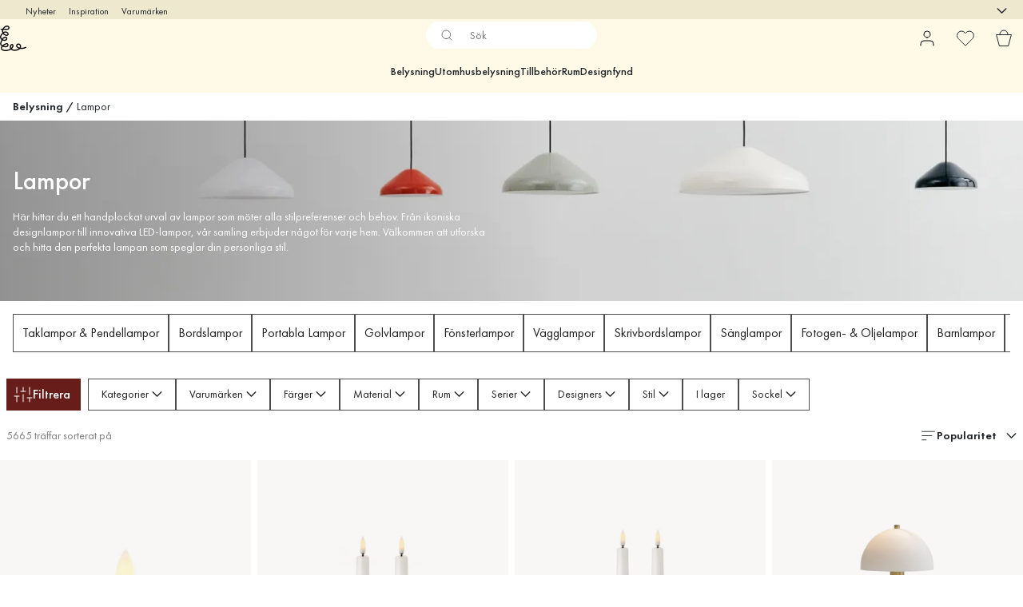

--- FILE ---
content_type: text/html; charset=utf-8
request_url: https://www.lightshop.com/sv/belysning/lampor/
body_size: 94996
content:
<!DOCTYPE html><html lang="sv-SE"><head><meta name="viewport" content="width=device-width, initial-scale=1"/><link rel="preload" as="image" imageSrcSet="/assets/contentful/3z0s3o6jdu1r/IwG3lRsZW6RsGTQkvmKDf/6e65964ae23fda064922e9949425ae2c/Pao_family.jpg?preset=medium 960w,/assets/contentful/3z0s3o6jdu1r/IwG3lRsZW6RsGTQkvmKDf/6e65964ae23fda064922e9949425ae2c/Pao_family.jpg?preset=medium&amp;dpr=1.5 1440w,/assets/contentful/3z0s3o6jdu1r/IwG3lRsZW6RsGTQkvmKDf/6e65964ae23fda064922e9949425ae2c/Pao_family.jpg?preset=medium&amp;dpr=2 1920w"/><script type="module" src="/static/runtime.bde73e07cd692fd2.js" async=""></script><script type="module" src="/static/main.c6f997b5dc3a14c8.js" async=""></script><script type="module" src="/static/vendor.17018c835cc72293.js" async=""></script><meta name="theme-color" content="#000"/><title>Lampor | Köp designlampor online | Lightshop</title><meta data-excite="true" property="og:title" content="Lampor | Köp designlampor online | Lightshop"/><meta data-excite="true" name="robots" content="index,follow"/><meta data-excite="true" name="description" content="Lampor - Lightshop ✓ Belysningsspecialist sedan 1999 ✓ Fri frakt över 495 kr* ✓ 30 dagar öppet köp"/><meta data-excite="true" property="og:description" content="Lampor - Lightshop ✓ Belysningsspecialist sedan 1999 ✓ Fri frakt över 495 kr* ✓ 30 dagar öppet köp"/><link rel="canonical" href="https://www.lightshop.com/sv/belysning/lampor/" data-excite="true"/><link rel="og:url" href="https://www.lightshop.com/sv/belysning/lampor/" data-excite="true"/><link rel="manifest" href="/webappmanifest" crossorigin="use-credentials"/></head><script type="text/javascript">
            !function (a, b, c, d, e, f, g, h) {
                a.RaygunObject = e, a[e] = a[e] || function () {
                    (a[e].o = a[e].o || []).push(arguments)
                }, f = b.createElement(c), g = b.getElementsByTagName(c)[0],
                    f.async = 1, f.src = d, g.parentNode.insertBefore(f, g), h = a.onerror, a.onerror = function (b, c, d, f, g) {
                        h && h(b, c, d, f, g), g || (g = new Error(b)), a[e].q = a[e].q || [], a[e].q.push({
                            e: g
                        })
                    }
            }(window, document, "script", "//cdn.raygun.io/raygun4js/raygun.min.js", "rg4js");
        </script>
        <script type="text/javascript">
            rg4js('apiKey', 'z6rtOkiwo7eLapVLzk2qVg');
            rg4js('enableCrashReporting', true);
            rg4js('setVersion',  '1.79.7');
            rg4js('logContentsOfXhrCalls', true);
            rg4js('disableAutoBreadcrumbs');
            </script><script type="text/javascript">window.dataLayer = window.dataLayer || [];

            function gtag(){ dataLayer.push(arguments); }
            
            // Set default consent to 'denied' as a placeholder
            
            // Determine actual values based on customer's own requirements
            
            gtag('consent', 'default', {
            
            'ad_storage': 'denied',
            
            'ad_user_data': 'denied',
            
            'ad_personalization': 'denied',
            
            'analytics_storage': 'denied',
            
            'wait_for_update': 500
            
            });
            
            gtag('set', 'ads_data_redaction', true);</script><script id="CookieConsent" type="text/javascript" data-culture="SV" src="https://policy.app.cookieinformation.com/uc.js" data-gcm-version="2.0"></script><link rel="stylesheet" href="/static/main.9fe1c10ca076260f.css"/><link rel="stylesheet" href="/static/vendor.c7c4a3e591ac7730.css"/><script>(function(w,d,s,l,i){w[l]=w[l]||[];w[l].push({'gtm.start':
new Date().getTime(),event:'gtm.js'});var f=d.getElementsByTagName(s)[0],
j=d.createElement(s),dl=l!='dataLayer'?'&l='+l:'';j.async=true;j.src=
'https://www.googletagmanager.com/gtm.js?id='+i+dl;f.parentNode.insertBefore(j,f);
})(window,document,'script','dataLayer','GTM-WRL99SXS');</script><script>document.addEventListener('load',function(e) {  if (e.target instanceof HTMLImageElement){ e.target.style.opacity = '1'}},{ capture: true });</script><div id="container"><style data-glitz="">.a{color:inherit}.b{background-color:#EEE8CF}</style><div class="a b"><style data-glitz="">.c{z-index:10}.d{height:24px}.e{position:relative}.f{align-items:center;-webkit-box-align:center}.g{grid-template-columns:1fr auto 1fr;-ms-grid-columns:1fr auto 1fr}.h{grid-template-areas:"left center right"}.i{display:-ms-grid;display:grid}.k{width:100%}.o{padding-right:16px}.p{padding-left:16px}@media (min-width: 1281px){.j{height:30px}.l{max-width:1440px}.m{margin-right:auto}.n{margin-left:auto}.q{padding-right:40px}.r{padding-left:40px}}</style><div class="c d e f g h i j k l m n o p q r"><style data-glitz="">.s{grid-area:left}.t{display:-webkit-box;display:-moz-box;display:-ms-flexbox;display:-webkit-flex;display:flex}</style><div class="s t"><style data-glitz="">.u{white-space:nowrap}.w{font-size:12px}.x{margin-left:16px}.y{text-decoration:none}.v:first-child{margin-left:0}.z:visited{color:inherit}.a0:hover{color:inherit}.a1:hover{text-decoration:none}</style><a title="Nyheter" class="u v w x y z a0 a1 a" data-spa-link="true" href="/sv/nyheter/?sortBy=new">Nyheter</a><a title="Inspiration" class="u v w x y z a0 a1 a" data-spa-link="true" href="/sv/inspiration/">Inspiration</a><a title="Varumärken" class="u v w x y z a0 a1 a" data-spa-link="true" href="/sv/varumarken/">Varumärken</a></div><style data-glitz="">.a2{max-width:500px}.a3{justify-content:center;-webkit-box-pack:center}.a4{height:inherit}.a5{grid-area:center}</style><div class="a2 k a3 a4 t a5 e"><style data-glitz="">.a6{gap:8px}.a7{pointer-events:none}.a8{will-change:transform, opacity}.a9{transform:translateY(50%)}.aa{bottom:0}.ab{position:absolute}.ac{opacity:0}</style><div class="a a6 w a3 f t a4 a7 a8 a9 aa ab ac"><style data-glitz="">.ae{height:14px}.af{width:14px}.ag{min-width:1.5em}.ah{min-height:1.5em}.ai{display:block}</style><svg xmlns="http://www.w3.org/2000/svg" fill="none" stroke="currentColor" viewBox="0 0 24 24" class="ae af a ag ah ai"><path d="M20 6 9 17l-5-5"></path></svg><style data-glitz="">.aj{margin-bottom:0}.al{line-height:1.7142857142857142}@media (min-width: 1281px){.ak{margin-bottom:0}}</style><p class="u w aj ak al">Fri frakt över 495 kr</p></div><div class="a a6 w a3 f t a4 a7 a8 a9 aa ab ac"><svg xmlns="http://www.w3.org/2000/svg" fill="none" stroke="currentColor" viewBox="0 0 24 24" class="ae af a ag ah ai"><path d="M20 6 9 17l-5-5"></path></svg><p class="u w aj ak al">★ ★ ★ ★  4.3 / 5 på Trustpilot</p></div><div class="a a6 w a3 f t a4 a7 a8 a9 aa ab ac"><svg xmlns="http://www.w3.org/2000/svg" fill="none" stroke="currentColor" viewBox="0 0 24 24" class="ae af a ag ah ai"><path d="M20 6 9 17l-5-5"></path></svg><p class="u w aj ak al">Öppet köp 60 dagar</p></div><div class="a a6 w a3 f t a4 a7 a8 a9 aa ab ac"><svg xmlns="http://www.w3.org/2000/svg" fill="none" stroke="currentColor" viewBox="0 0 24 24" class="ae af a ag ah ai"><path d="M20 6 9 17l-5-5"></path></svg><p class="u w aj ak al">Belysningsspecialist sedan 1999</p></div></div><style data-glitz="">.am{justify-self:end;-ms-grid-column-align:end}.an{grid-area:right}.ao{height:100%}.ap{font-size:16px}.aq{text-transform:capitalize}.ar{flex-direction:column;-webkit-box-orient:vertical;-webkit-box-direction:normal}</style><div value="sv-SE" options="" class="am an ao ap aq ar t"><input type="hidden" value="sv-SE"/><style data-glitz="">.as{border-bottom-color:transparent}.at{border-bottom-style:solid}.au{border-bottom-width:0}.av{border-top-color:transparent}.aw{border-top-style:solid}.ax{border-top-width:0}.ay{border-right-color:transparent}.az{border-right-style:solid}.b0{border-right-width:0}.b1{border-left-color:transparent}.b2{border-left-style:solid}.b3{border-left-width:0}.bg{background-color:transparent}.bh{font-weight:bold}.bi{padding-right:0}.bj{padding-left:0}.bk{line-height:24px}.bl{padding-bottom:3px}.bm{padding-top:3px}.bn{z-index:4}.bo{cursor:pointer}.bp{justify-content:space-between;-webkit-box-pack:justify}.bq{user-select:none;-webkit-user-select:none;-ms-user-select:none}.br{font-variant:inherit}.bs{font-style:inherit}@media (min-width: 1281px){.b4{border-bottom-color:transparent}.b5{border-bottom-style:solid}.b6{border-bottom-width:0}.b7{border-top-color:transparent}.b8{border-top-style:solid}.b9{border-top-width:0}.ba{border-right-color:transparent}.bb{border-right-style:solid}.bc{border-right-width:0}.bd{border-left-color:transparent}.be{border-left-style:solid}.bf{border-left-width:0}}</style><button id=":Rehc:-button" role="combobox" aria-haspopup="listbox" aria-expanded="false" aria-controls=":Rehc:-listbox" aria-label="Missing translation for selectAnOption" tabindex="0" class="as at au av aw ax ay az b0 b1 b2 b3 b4 b5 b6 b7 b8 b9 ba bb bc bd be bf bg bh bi bj bk w bl bm ao bn bo f bp t a bq br bs"><style data-glitz="">.bt{font-weight:500}.bu{overflow:hidden}.bv{text-overflow:ellipsis}</style><span class="ao bt k f t bu bv u"></span><style data-glitz="">.bw{font-size:14px}.bx{margin-left:8px}.by{flex-shrink:0}.bz{width:1.5em}.c0{height:1.5em}</style><svg xmlns="http://www.w3.org/2000/svg" fill="none" viewBox="0 0 24 24" aria-hidden="true" class="bw bx by bz c0 ai"><path stroke="currentColor" stroke-linecap="round" stroke-linejoin="round" stroke-width="1.5" d="m6 9 6 6 6-6"></path></svg></button><style data-glitz="">.c1{z-index:5}</style><div class="c1 e"></div></div></div></div><style data-glitz="">.c2{z-index:9}.c3{top:-1px}.c4{background-color:#FFFAE8}.c5{position:-webkit-sticky;position:sticky}.c6{height:auto}.c7{align-items:inherit;-webkit-box-align:inherit}</style><header class="c2 c3 c4 c5 c6 c7 ar"><style data-glitz="">@media (min-width: 1281px){.c8{height:66px}}</style><div class="e bp f g i c8 q r k l m n"><style data-glitz="">.c9{justify-self:flex-start}</style><div class="c9 f t"><a aria-label="Startsidan" class="z a0 a1 y a" data-spa-link="true" href="/sv/belysning/lampor/"><style data-glitz="">.ca{height:32px}.cb{width:auto}</style><svg xmlns="http://www.w3.org/2000/svg" viewBox="0 0 123.17 118.55" class="ca cb ai"><path d="M119.16 98.99c-6.79 3.52-14.58 4.95-22.16 4.17 2.15-5.08 1.99-11.25-1.51-15.68-2.97-3.76-8.08-5.02-12.61-3.73-4.64 1.33-8.16 5.41-7.63 10.4.62 5.77 5.67 9.7 10.7 11.78.57.24 1.17.46 1.75.66-1.7 1.31-3.64 2.31-5.6 3.05-4.51 1.69-9.39 2.52-14.2 2.35-4.33-.15-9.01-1.3-12.29-4.29 2.56-2.38 4.78-5.18 6.21-8.32 2.11-4.66 2.31-11.94-3.76-13.65-5.98-1.69-11.16 4.14-12.06 9.54-.66 4.05.25 8.09 2.24 11.57-3.72 2.51-8.03 4.21-12.38 5.23-4.15.96-8.41 1.29-12.66 1.09-3.73-.17-7.75-.88-10.87-3.09-3.42-2.44-3.57-6.45-1.54-10.07.37-.66.78-1.3 1.25-1.9 3.86 1.53 8.09 2.32 11.69 2.6 5.28.41 11.92-.64 14.73-5.73 2.19-3.98 1.86-9.83-2.08-12.62-2.59-1.82-5.83-1.38-8.61-.28-2.61 1.04-5.2 2.2-7.72 3.45-3.3 1.65-6.52 3.62-9.24 6.13-2.51-1.54-4.58-3.73-4.79-6.78-.19-2.75.88-5.52 1.78-8.08.88-2.51 1.91-4.96 3.08-7.35.11-.21.21-.44.33-.65 4.83 2.22 10.78 3.37 15.76 1.37 4.94-1.98 8.55-7.6 6.74-12.98-2.11-6.26-9.61-6.87-14.89-4.55-4.01 1.76-7.13 5.12-9.53 8.8-2.34-1.95-4.03-4.56-4.01-7.75.04-4.78 3.24-9.37 6.18-12.9.7-.84 1.43-1.66 2.23-2.44 2.1 2.87 4.84 5.28 7.96 6.9 4.59 2.4 11.88 4.03 16.27.38 4.68-3.9 2.2-11.2-1.8-14.56-4.07-3.41-9.78-4.55-14.92-3.3-2.06.5-4.01 1.37-5.81 2.47-1.14-3.49-.96-7.07.33-10.43 3.76.05 7.51.11 11.25.17 5.03.07 11.03.28 14.96-3.44 4.82-4.56 2.14-12.17-3.18-14.97C33.48-1.2 27.23-.1 22.48 3.18c-4.11 2.84-7.64 6.83-10.07 11.28-2.53-.05-5.06-.08-7.59-.12-3.41-.05-3.41 5.24 0 5.29 1.79.03 3.58.05 5.37.08-1.33 4.59-1.04 9.36.82 13.84-1.34 1.22-2.57 2.57-3.69 3.95C3.48 42.29-.52 48.36.05 54.78c.41 4.68 3.01 8.55 6.6 11.29a78 78 0 0 0-3.29 7.51C2.15 76.74.98 80.02.75 83.41c-.38 5.6 2.44 9.55 6.54 12.26-.12.16-.24.32-.34.49-3.33 5.06-4.06 11.6.2 16.34 3.52 3.9 9.2 5.37 14.23 5.84 10.27.94 21.54-1.33 30.08-7.27 8.16 8.16 22.66 7.42 32.64 3.46 3.64-1.45 7.11-3.53 9.71-6.41 3.48.57 7.03.68 10.46.41 6.14-.46 12.09-2.14 17.58-4.98 3.03-1.57.35-6.13-2.68-4.56Zm-98.93-7.58c1.99-1.13 4.05-2.1 6.13-3.03 1.78-.78 4.33-2.38 6.32-1.98.65.13.64.15 1.06.61.03.03.04.05.07.07.01.01.01.03.03.04s.03.04.04.07c.09.15.17.31.25.45.01.03.03.05.04.07 0 .01.01.01.01.04.08.21.15.42.2.64.28 1.06.15 2.65-.36 3.65-.36.74-.49.96-1.11 1.5-.72.61-1.62 1.06-2.52 1.34-2.15.7-4.42.7-6.65.53-2.51-.2-5.08-.62-7.54-1.38 1.27-.97 2.64-1.83 4.03-2.61ZM18.6 58.86c2.38-1.79 8.12-3.99 9.9-.5.56 1.09.41 2.65-.2 3.95-.77 1.65-2.12 2.64-3.9 3.16-3.41.98-7.3.17-10.59-1.29 1.31-2.02 2.87-3.87 4.79-5.32m3.69-25.9c3.33-.9 7.31-.35 10.11 1.84 2 1.57 4.72 6.42.74 7.38-3.76.9-7.95-.72-10.99-2.84a18.3 18.3 0 0 1-4.37-4.37c1.39-.88 2.89-1.58 4.5-2.02ZM25.67 7.4c3.34-2.15 7.86-3.18 11.35-.7 1.42 1.01 2.55 2.87 2.08 4.64-.32 1.23-1.43 2.02-2.71 2.49-1.8.66-3.69.84-5.59.88-2.76.05-5.53-.07-8.31-.11-1.31-.03-2.61-.04-3.93-.05 1.9-2.81 4.34-5.36 7.1-7.15Zm25.39 90.3c.03-1.71.52-3.57 1.62-4.96.84-1.07 2.59-2.39 3.99-1.9.58.2.9.65 1.04.97.33.81.33 1.61.2 2.53-.25 1.74-1.1 3.37-2.06 4.88-1 1.55-2.15 2.97-3.45 4.23-.89-1.79-1.38-3.76-1.34-5.76Zm29.8-2.59c-.61-1.5-.41-3.03.24-4.11.11-.19.88-1 1.02-1.1.76-.56 1.17-.74 1.88-.97 2.75-.86 5.72-.41 7.52 2.03 2.2 2.99 1.99 7.34.44 10.55-.12.24-.24.46-.36.69q-.855-.195-1.71-.45c-3.41-1.02-7.6-3.12-9.04-6.63Z" style="stroke-width:0"></path></svg></a></div><style data-glitz="">.cc{transition-timing-function:ease-out}.cd{transition-duration:200ms}.ce{transition-property:background, box-shadow;-webkit-transition-property:background, box-shadow;-moz-transition-property:background, box-shadow}.cf{z-index:1}@media (min-width: 1281px){.cg{width:400px}.ch{align-items:center;-webkit-box-align:center}}</style><form role="search" class="cc cd ce k e cf t cg ch" action=""><style data-glitz="">.ci{background-color:#FFFFFF}.cj{border-bottom-width:thin}.ck{border-top-width:thin}.cl{border-right-width:thin}.cm{border-left-width:thin}.cn{height:34px}.co{border-radius:50px}.ct{transition-property:background-color;-webkit-transition-property:background-color;-moz-transition-property:background-color}@media (max-width: 1280px){.cp{border-bottom-color:transparent}.cq{margin-bottom:8px}.cr{margin-right:12px}.cs{margin-left:12px}}</style><div class="ci at as cj aw av ck az ay cl b2 b1 cm cn cf k f t co cp cq cr cs cc cd ct"><style data-glitz="">.cu{padding-bottom:0}.cv{padding-top:0}.cw{font-weight:450}.cx{border-radius:0}.cy{text-transform:initial}.d5{transition-property:color, background, opacity, border-color;-webkit-transition-property:color, background, opacity, border-color;-moz-transition-property:color, background, opacity, border-color}.d6{border-bottom-width:1px}.d7{border-top-width:1px}.d8{border-right-width:1px}.d9{border-left-width:1px}@media (hover: hover){.cz:hover{border-bottom-color:transparent}.d0:hover{border-top-color:transparent}.d1:hover{border-right-color:transparent}.d2:hover{border-left-color:transparent}.d3:hover{background-color:transparent}.d4:hover{color:inherit}}</style><button tabindex="0" type="submit" aria-label="Sök" data-test-id="quick-search-btn" class="bx cu cv bi bj by cw cx a bg cy f a3 t cz d0 d1 d2 d3 d4 bk ap cc cd d5 as at d6 av aw d7 ay az d8 b1 b2 d9 bq br bs"><style data-glitz="">.da{margin-bottom:8px}.db{margin-top:8px}.dc{margin-right:8px}.dd{height:16px}.de{width:16px}</style><svg xmlns="http://www.w3.org/2000/svg" fill="none" viewBox="0 0 24 24" class="da db dc bx dd de ai"><path stroke="#2E3035" stroke-linecap="round" stroke-linejoin="round" d="M11 19a8 8 0 1 0 0-16 8 8 0 0 0 0 16M21 21l-4.35-4.35"></path></svg></button><style data-glitz="">.dg{flex-grow:1;-webkit-box-flex:1}.dm{border-bottom-style:none}.dn{border-top-style:none}.do{border-right-style:none}.dp{border-left-style:none}.dq{padding-left:12px}.df::-webkit-search-cancel-button{display:none}.dh:focus{outline-style:none}.di:focus{border-bottom-style:none}.dj:focus{border-top-style:none}.dk:focus{border-right-style:none}.dl:focus{border-left-style:none}</style><input tabindex="0" aria-label="Sök" aria-disabled="false" role="combobox" type="search" autoComplete="off" aria-autocomplete="list" aria-activedescendant="-1-item-" aria-expanded="false" aria-controls="suggestions" aria-owns="suggestions" placeholder="Sök" data-test-id="quick-search-input" class="df dg dh di dj dk dl dm dn do dp bg a4 k dq bw" name="q" value=""/><style data-glitz="">.dr{visibility:hidden}</style><button type="button" tabindex="0" aria-label="	Stäng" class="dc cu cv bi bj by dr cw cx a bg cy f a3 t cz d0 d1 d2 d3 d4 bk ap cc cd d5 as at d6 av aw d7 ay az d8 b1 b2 d9 bq br bs"><svg xmlns="http://www.w3.org/2000/svg" fill="none" viewBox="0 0 24 24" class="da db dc bx dd de ai"><path stroke="currentColor" stroke-linecap="round" stroke-linejoin="round" d="M18 6 6 18M6 6l12 12"></path></svg></button></div><style data-glitz="">.ds{left:12px}.dt{top:40px}.du{width:calc(100% - 24px)}.dv{border-radius:16px}.dy{transition-property:border-color, box-shadow;-webkit-transition-property:border-color, box-shadow;-moz-transition-property:border-color, box-shadow}.dz{height:0}.e0{background-color:white}@media (min-width: 1281px){.dw{left:0}.dx{width:100%}}</style><div class="ds dt du ab au at as ax aw av b0 az ay b3 b2 b1 dv dw dx cc cd dy dz bu e0 b9"><style data-glitz="">.e1{padding-bottom:16px}.e2{padding-top:8px}</style><div class="e1 e2"></div></div></form><style data-glitz="">.e3{justify-self:flex-end}</style><div class="e3 f t"><style data-glitz="">.e4{padding-bottom:11px}.e5{padding-top:11px}.e6{padding-right:11px}.e7{padding-left:11px}</style><a aria-label="Mina sidor" data-test-id="my-pages-button" class="cw cx a bg cy f a3 t cz d0 d1 d2 d3 d4 bk ap e4 e5 e6 e7 cc cd d5 as at d6 av aw d7 ay az d8 b1 b2 d9 a0 a1 y" data-spa-link="true" href=""><svg xmlns="http://www.w3.org/2000/svg" fill="none" viewBox="0 0 24 24" data-test-id="my-pages-link" class="bz c0 ai"><path stroke="#000" stroke-linecap="round" stroke-linejoin="round" d="M20 21v-2a4 4 0 0 0-4-4H8a4 4 0 0 0-4 4v2M12 11a4 4 0 1 0 0-8 4 4 0 0 0 0 8"></path></svg></a><style data-glitz="">.e8{overflow:visible}</style><a aria-label="Mina favoriter" class="e8 e cw cx a bg cy f a3 t cz d0 d1 d2 d3 d4 bk ap e4 e5 e6 e7 cc cd d5 as at d6 av aw d7 ay az d8 b1 b2 d9 a0 a1 y" data-spa-link="true" href=""><svg xmlns="http://www.w3.org/2000/svg" fill="none" viewBox="0 0 24 24" data-test-id="my-wishlist-link" class="bz c0 ai"><path stroke="currentColor" stroke-linecap="round" stroke-linejoin="round" d="M20.84 4.61a5.5 5.5 0 0 0-7.78 0L12 5.67l-1.06-1.06a5.501 5.501 0 0 0-7.78 7.78l1.06 1.06L12 21.23l7.78-7.78 1.06-1.06a5.5 5.5 0 0 0 0-7.78"></path></svg></a><button aria-label="Varukorg" title="Du har 0 produkter i din varukorg" data-test-id="header-cart-icon" class="e8 e cw cx a bg cy f a3 t cz d0 d1 d2 d3 d4 bk ap e4 e5 e6 e7 cc cd d5 as at d6 av aw d7 ay az d8 b1 b2 d9 bq br bs"><svg xmlns="http://www.w3.org/2000/svg" fill="none" viewBox="0 0 24 24" data-test-id="minicart-link" class="bz c0 ai"><path stroke="currentColor" d="m6.384 21.5-3.733-14h18.698l-3.733 14z"></path><path fill="transparent" fill-rule="evenodd" stroke="currentColor" d="M17 7A5 5 0 0 0 7 7"></path></svg></button></div></div><style data-glitz="">.e9{min-height:44px}</style><nav class="e9 k e1 e2"><div class="a3 t q r k l m n"><style data-glitz="">.ea{gap:24px}.eb{list-style:none}.ec{margin-top:0}.ed{margin-right:0}.ee{margin-left:0}</style><ul class="ea t eb cu cv bi bj aj ec ed ee"><li><style data-glitz="">.ef:hover{text-decoration:underline}</style><a data-test-id="product-category-tabs" class="ef u ai cw bw z a0 y a" data-spa-link="true" href="/sv/belysning/">Belysning</a></li><li><a data-test-id="product-category-tabs" class="ef u ai cw bw z a0 y a" data-spa-link="true" href="/sv/utomhusbelysning/">Utomhusbelysning</a></li><li><a data-test-id="product-category-tabs" class="ef u ai cw bw z a0 y a" data-spa-link="true" href="/sv/belysning/lamptillbehor/">Tillbehör</a></li><li><a data-test-id="product-category-tabs" class="ef u ai cw bw z a0 y a" data-spa-link="true" href="/sv/rum/">Rum</a></li><li><a data-test-id="product-category-tabs" class="ef u ai cw bw z a0 y a" data-spa-link="true" href="/sv/kampanjer/">Designfynd</a></li></ul></div></nav></header><div style="display:contents"><style data-glitz="">.ei{width:440px}.ej{top:0}.ek{left:100%}.el{will-change:transform}.em{max-width:100%}.en{position:fixed}@media (min-width: 1281px){.eg{display:none}.eh{width:auto}}</style><div class="c4 bu eg eh ei aa ej ek el em ar t en"><style data-glitz="">.eo{padding-bottom:4px}.ep{padding-top:4px}</style><div class="eo ep ai e"><style data-glitz="">.eq{transform:translate(-50%, -50%)}.er{top:50%}.es{left:50%}</style><svg xmlns="http://www.w3.org/2000/svg" viewBox="0 0 123.17 118.55" class="eq er es ab ca cb ai"><path d="M119.16 98.99c-6.79 3.52-14.58 4.95-22.16 4.17 2.15-5.08 1.99-11.25-1.51-15.68-2.97-3.76-8.08-5.02-12.61-3.73-4.64 1.33-8.16 5.41-7.63 10.4.62 5.77 5.67 9.7 10.7 11.78.57.24 1.17.46 1.75.66-1.7 1.31-3.64 2.31-5.6 3.05-4.51 1.69-9.39 2.52-14.2 2.35-4.33-.15-9.01-1.3-12.29-4.29 2.56-2.38 4.78-5.18 6.21-8.32 2.11-4.66 2.31-11.94-3.76-13.65-5.98-1.69-11.16 4.14-12.06 9.54-.66 4.05.25 8.09 2.24 11.57-3.72 2.51-8.03 4.21-12.38 5.23-4.15.96-8.41 1.29-12.66 1.09-3.73-.17-7.75-.88-10.87-3.09-3.42-2.44-3.57-6.45-1.54-10.07.37-.66.78-1.3 1.25-1.9 3.86 1.53 8.09 2.32 11.69 2.6 5.28.41 11.92-.64 14.73-5.73 2.19-3.98 1.86-9.83-2.08-12.62-2.59-1.82-5.83-1.38-8.61-.28-2.61 1.04-5.2 2.2-7.72 3.45-3.3 1.65-6.52 3.62-9.24 6.13-2.51-1.54-4.58-3.73-4.79-6.78-.19-2.75.88-5.52 1.78-8.08.88-2.51 1.91-4.96 3.08-7.35.11-.21.21-.44.33-.65 4.83 2.22 10.78 3.37 15.76 1.37 4.94-1.98 8.55-7.6 6.74-12.98-2.11-6.26-9.61-6.87-14.89-4.55-4.01 1.76-7.13 5.12-9.53 8.8-2.34-1.95-4.03-4.56-4.01-7.75.04-4.78 3.24-9.37 6.18-12.9.7-.84 1.43-1.66 2.23-2.44 2.1 2.87 4.84 5.28 7.96 6.9 4.59 2.4 11.88 4.03 16.27.38 4.68-3.9 2.2-11.2-1.8-14.56-4.07-3.41-9.78-4.55-14.92-3.3-2.06.5-4.01 1.37-5.81 2.47-1.14-3.49-.96-7.07.33-10.43 3.76.05 7.51.11 11.25.17 5.03.07 11.03.28 14.96-3.44 4.82-4.56 2.14-12.17-3.18-14.97C33.48-1.2 27.23-.1 22.48 3.18c-4.11 2.84-7.64 6.83-10.07 11.28-2.53-.05-5.06-.08-7.59-.12-3.41-.05-3.41 5.24 0 5.29 1.79.03 3.58.05 5.37.08-1.33 4.59-1.04 9.36.82 13.84-1.34 1.22-2.57 2.57-3.69 3.95C3.48 42.29-.52 48.36.05 54.78c.41 4.68 3.01 8.55 6.6 11.29a78 78 0 0 0-3.29 7.51C2.15 76.74.98 80.02.75 83.41c-.38 5.6 2.44 9.55 6.54 12.26-.12.16-.24.32-.34.49-3.33 5.06-4.06 11.6.2 16.34 3.52 3.9 9.2 5.37 14.23 5.84 10.27.94 21.54-1.33 30.08-7.27 8.16 8.16 22.66 7.42 32.64 3.46 3.64-1.45 7.11-3.53 9.71-6.41 3.48.57 7.03.68 10.46.41 6.14-.46 12.09-2.14 17.58-4.98 3.03-1.57.35-6.13-2.68-4.56Zm-98.93-7.58c1.99-1.13 4.05-2.1 6.13-3.03 1.78-.78 4.33-2.38 6.32-1.98.65.13.64.15 1.06.61.03.03.04.05.07.07.01.01.01.03.03.04s.03.04.04.07c.09.15.17.31.25.45.01.03.03.05.04.07 0 .01.01.01.01.04.08.21.15.42.2.64.28 1.06.15 2.65-.36 3.65-.36.74-.49.96-1.11 1.5-.72.61-1.62 1.06-2.52 1.34-2.15.7-4.42.7-6.65.53-2.51-.2-5.08-.62-7.54-1.38 1.27-.97 2.64-1.83 4.03-2.61ZM18.6 58.86c2.38-1.79 8.12-3.99 9.9-.5.56 1.09.41 2.65-.2 3.95-.77 1.65-2.12 2.64-3.9 3.16-3.41.98-7.3.17-10.59-1.29 1.31-2.02 2.87-3.87 4.79-5.32m3.69-25.9c3.33-.9 7.31-.35 10.11 1.84 2 1.57 4.72 6.42.74 7.38-3.76.9-7.95-.72-10.99-2.84a18.3 18.3 0 0 1-4.37-4.37c1.39-.88 2.89-1.58 4.5-2.02ZM25.67 7.4c3.34-2.15 7.86-3.18 11.35-.7 1.42 1.01 2.55 2.87 2.08 4.64-.32 1.23-1.43 2.02-2.71 2.49-1.8.66-3.69.84-5.59.88-2.76.05-5.53-.07-8.31-.11-1.31-.03-2.61-.04-3.93-.05 1.9-2.81 4.34-5.36 7.1-7.15Zm25.39 90.3c.03-1.71.52-3.57 1.62-4.96.84-1.07 2.59-2.39 3.99-1.9.58.2.9.65 1.04.97.33.81.33 1.61.2 2.53-.25 1.74-1.1 3.37-2.06 4.88-1 1.55-2.15 2.97-3.45 4.23-.89-1.79-1.38-3.76-1.34-5.76Zm29.8-2.59c-.61-1.5-.41-3.03.24-4.11.11-.19.88-1 1.02-1.1.76-.56 1.17-.74 1.88-.97 2.75-.86 5.72-.41 7.52 2.03 2.2 2.99 1.99 7.34.44 10.55-.12.24-.24.46-.36.69q-.855-.195-1.71-.45c-3.41-1.02-7.6-3.12-9.04-6.63Z" style="stroke-width:0"></path></svg><style data-glitz="">.et{float:right}</style><button class="et cw cx a bg cy f a3 t cz d0 d1 d2 d3 d4 bk ap e4 e5 e6 e7 cc cd d5 as at d6 av aw d7 ay az d8 b1 b2 d9 bu e bq br bs"><svg xmlns="http://www.w3.org/2000/svg" fill="none" viewBox="0 0 24 24" class="bz c0 ai"><path stroke="currentColor" stroke-linecap="round" stroke-linejoin="round" d="M18 6 6 18M6 6l12 12"></path></svg></button></div><style data-glitz="">.eu{grid-template-columns:repeat(2, 1fr);-ms-grid-columns:repeat(2, 1fr)}</style><div class="eu i"><style data-glitz="">.ew{padding-bottom:12px}.ex{padding-top:12px}.ey{transition-duration:300ms}.ez{font-size:18px}.f0{padding-right:23px}.f1{padding-left:23px}.f2{color:#222222}.f9{border-bottom-color:#4D4D4D}.fa{border-top-color:#4D4D4D}.fb{border-right-color:#4D4D4D}.fc{border-left-color:#4D4D4D}.ev:focus-visible{outline-offset:-2px}@media (hover: hover){.f3:hover{border-bottom-color:#4D4D4D}.f4:hover{border-top-color:#4D4D4D}.f5:hover{border-right-color:#4D4D4D}.f6:hover{border-left-color:#4D4D4D}.f7:hover{background-color:#F3F3F3}.f8:hover{color:#222222}}</style><button class="c4 ev ew ex au ax b0 b3 cy ct ey cw ez f a3 t bk f0 f1 cx f2 f3 f4 f5 f6 f7 f8 cc f9 at fa aw fb az fc b2 bq br bs">Produkter</button><button class="b ev ew ex au ax b0 b3 cy ct ey cw ez f a3 t bk f0 f1 cx f2 f3 f4 f5 f6 f7 f8 cc f9 at fa aw fb az fc b2 bq br bs">Annat</button></div><style data-glitz="">.fd{overflow-x:hidden}</style><nav class="ao fd e dg"><style data-glitz="">.fe{will-change:opacity, transform}</style><div class="fe ar t aa ej ao k ab"><style data-glitz="">.ff{overflow-y:auto}.fg{-webkit-overflow-scrolling:touch}</style><ul class="ff fg eb cu cv bi bj aj ec ed ee"><style data-glitz="">@media (max-width: 1280px){.fh{border-bottom-style:solid}.fi{border-bottom-width:1px}.fj{border-bottom-color:#EEE8CF}}</style><li class="fh fi fj"><style data-glitz="">.fk{padding-right:24px}.fl{padding-left:24px}@media (max-width: 1280px){.fm{padding-bottom:16px}.fn{padding-top:16px}.fo{padding-right:24px}.fp{padding-left:24px}.fq{font-size:18px}.fr{font-weight:400}}</style><a data-test-id="sidebar-product-category" class="ew ex fk fl u k f bp t fm fn fo fp fq fr z a0 a1 y a" data-spa-link="true" href="/sv/belysning/">Belysning<style data-glitz="">.fs{transform:rotate(270deg)}</style><svg xmlns="http://www.w3.org/2000/svg" fill="none" viewBox="0 0 24 24" class="bw fs bz c0 ai"><path stroke="currentColor" stroke-linecap="round" stroke-linejoin="round" stroke-width="1.5" d="m6 9 6 6 6-6"></path></svg></a></li><li class="fh fi fj"><a data-test-id="sidebar-product-category" class="ew ex fk fl u k f bp t fm fn fo fp fq fr z a0 a1 y a" data-spa-link="true" href="/sv/utomhusbelysning/">Utomhusbelysning<svg xmlns="http://www.w3.org/2000/svg" fill="none" viewBox="0 0 24 24" class="bw fs bz c0 ai"><path stroke="currentColor" stroke-linecap="round" stroke-linejoin="round" stroke-width="1.5" d="m6 9 6 6 6-6"></path></svg></a></li><li class="fh fi fj"><a data-test-id="sidebar-product-category" class="ew ex fk fl u k f bp t fm fn fo fp fq fr z a0 a1 y a" data-spa-link="true" href="/sv/belysning/lamptillbehor/">Tillbehör<svg xmlns="http://www.w3.org/2000/svg" fill="none" viewBox="0 0 24 24" class="bw fs bz c0 ai"><path stroke="currentColor" stroke-linecap="round" stroke-linejoin="round" stroke-width="1.5" d="m6 9 6 6 6-6"></path></svg></a></li><li class="fh fi fj"><a data-test-id="sidebar-product-category" class="ew ex fk fl u k f bp t fm fn fo fp fq fr z a0 a1 y a" data-spa-link="true" href="/sv/rum/">Rum<svg xmlns="http://www.w3.org/2000/svg" fill="none" viewBox="0 0 24 24" class="bw fs bz c0 ai"><path stroke="currentColor" stroke-linecap="round" stroke-linejoin="round" stroke-width="1.5" d="m6 9 6 6 6-6"></path></svg></a></li><li class="fh fi fj"><a data-test-id="sidebar-product-category" class="ew ex fk fl u k f bp t fm fn fo fp fq fr z a0 a1 y a" data-spa-link="true" href="/sv/kampanjer/">Designfynd</a></li><style data-glitz="">.ft{padding-bottom:8px}.fu{padding-right:8px}.fv{padding-left:8px}.fw{grid-template-columns:repeat(3, minmax(0, 1fr));-ms-grid-columns:repeat(3, minmax(0, 1fr))}</style><li class="bw ft e2 fu fv k fw i"><style data-glitz="">.fx{padding-right:12px}</style><a class="ft e2 fx dq ar t f z a0 a1 y a" data-spa-link="true" href="/sv/mina-sidor/"><style data-glitz="">.fy{object-fit:contain}.fz{width:28px}.g0{height:28px}.g1{transition-timing-function:ease-in}.g2{transition-property:opacity;-webkit-transition-property:opacity;-moz-transition-property:opacity}</style><img loading="lazy" alt="" height="24" width="24" src="/assets/contentful/3z0s3o6jdu1r/6jl7zNnYnACfOKFX5Qm5It/db98add7d445c5d10319be9f5f5ef551/user.svg" class="fy fz g0 g1 cd g2 ac em"/><style data-glitz="">.g3{text-align:center}.g4{margin-top:12px}</style><div class="g3 g4 bv bu u y">Mina sidor</div></a><a class="ft e2 fx dq ar t f z a0 a1 y a" data-spa-link="true" href="/sv/mina-favoriter/"><img loading="lazy" alt="" height="24" width="24" src="/assets/contentful/3z0s3o6jdu1r/1vgfFEI1AD7xGtrnQbEIRW/d6ed020cdbbd32f003a1fb2c9eb530fe/heart.svg" class="fy fz g0 g1 cd g2 ac em"/><div class="g3 g4 bv bu u y">Mina favoriter</div></a><a class="ft e2 fx dq ar t f z a0 a1 y a" data-spa-link="true" href="/sv/kundservice/"><img loading="lazy" alt="" height="24" width="24" src="/assets/contentful/3z0s3o6jdu1r/1Gl18ACLR3AVYCYbVjow0Z/dc45c26bde6e15ed5c940a6bd0d2ff5d/chat.svg" class="fy fz g0 g1 cd g2 ac em"/><div class="g3 g4 bv bu u y">Kundservice</div></a></li></ul></div><div class="fe ar t aa ej ao k ab"><ul class="ff fg eb cu cv bi bj aj ec ed ee"><li class="fh fi fj"><a data-test-id="sidebar-product-category" class="ew ex fk fl u k f bp t fm fn fo fp fq fr z a0 a1 y a" data-spa-link="true" href="/sv/nyheter/?sortBy=new">Nyheter</a></li><li class="fh fi fj"><a data-test-id="sidebar-product-category" class="ew ex fk fl u k f bp t fm fn fo fp fq fr z a0 a1 y a" data-spa-link="true" href="/sv/inspiration/">Inspiration</a></li><li class="fh fi fj"><a data-test-id="sidebar-product-category" class="ew ex fk fl u k f bp t fm fn fo fp fq fr z a0 a1 y a" data-spa-link="true" href="/sv/varumarken/">Varumärken</a></li><li class="fh fi fj"><a data-test-id="sidebar-product-category" class="ew ex fk fl u k f bp t fm fn fo fp fq fr z a0 a1 y a" data-spa-link="true" href="/sv/kampanjer/">Designfynd</a></li><li class="fh fi fj"><a data-test-id="sidebar-product-category" class="ew ex fk fl u k f bp t fm fn fo fp fq fr z a0 a1 y a" data-spa-link="true" href="/sv/varumarken/presentkort__/">Presentkort</a></li><li class="fh fi fj"><a data-test-id="sidebar-product-category" class="ew ex fk fl u k f bp t fm fn fo fp fq fr z a0 a1 y a" data-spa-link="true" href="/sv/mina-sidor/kundklubb/">Kundklubb</a></li><li class="bw ft e2 fu fv k fw i"><a class="ft e2 fx dq ar t f z a0 a1 y a" data-spa-link="true" href="/sv/mina-sidor/"><img loading="lazy" alt="" height="24" width="24" src="/assets/contentful/3z0s3o6jdu1r/6jl7zNnYnACfOKFX5Qm5It/db98add7d445c5d10319be9f5f5ef551/user.svg" class="fy fz g0 g1 cd g2 ac em"/><div class="g3 g4 bv bu u y">Mina sidor</div></a><a class="ft e2 fx dq ar t f z a0 a1 y a" data-spa-link="true" href="/sv/mina-favoriter/"><img loading="lazy" alt="" height="24" width="24" src="/assets/contentful/3z0s3o6jdu1r/1vgfFEI1AD7xGtrnQbEIRW/d6ed020cdbbd32f003a1fb2c9eb530fe/heart.svg" class="fy fz g0 g1 cd g2 ac em"/><div class="g3 g4 bv bu u y">Mina favoriter</div></a><a class="ft e2 fx dq ar t f z a0 a1 y a" data-spa-link="true" href="/sv/kundservice/"><img loading="lazy" alt="" height="24" width="24" src="/assets/contentful/3z0s3o6jdu1r/1Gl18ACLR3AVYCYbVjow0Z/dc45c26bde6e15ed5c940a6bd0d2ff5d/chat.svg" class="fy fz g0 g1 cd g2 ac em"/><div class="g3 g4 bv bu u y">Kundservice</div></a></li></ul></div></nav><div class="ew ex o p b bp t"><style data-glitz="">.g5{text-transform:none}</style><a data-test-id="mobile-menu-my-pages-button" class="g5 a6 bj ft e2 cw cx a bg f a3 t cz d0 d1 d2 d3 d4 bk w e6 cc cd d5 as at d6 av aw d7 ay az d8 b1 b2 d9 a0 a1 y" data-spa-link="true" href=""><svg xmlns="http://www.w3.org/2000/svg" fill="none" viewBox="0 0 24 24" class="bz c0 ai"><path stroke="#000" stroke-linecap="round" stroke-linejoin="round" d="M20 21v-2a4 4 0 0 0-4-4H8a4 4 0 0 0-4 4v2M12 11a4 4 0 1 0 0-8 4 4 0 0 0 0 8"></path></svg><span class="ez">Logga in</span></a><style data-glitz="">.g6{display:-webkit-inline-box;display:-moz-inline-box;display:-ms-inline-flexbox;display:-webkit-inline-flex;display:inline-flex}</style><div class="bw f g6 e"><style data-glitz="">.g7{min-width:100%}.g8{padding-bottom:7px}.g9{padding-top:7px}.gb{background-color:transparent;background-color:initial}.gc{font-weight:inherit}.gd{font-family:inherit}.ge{appearance:none;-webkit-appearance:none;-moz-appearance:none;-ms-appearance:none}.ga:focus{outline-width:0}</style><select class="bw fk g7 bk g8 g9 f1 dh ga gb au ax b0 b3 a gc br bs gd ge"></select><style data-glitz="">.gf{right:0}</style><svg xmlns="http://www.w3.org/2000/svg" fill="none" viewBox="0 0 24 24" class="a7 gf ab bz c0 ai"><path stroke="currentColor" stroke-linecap="round" stroke-linejoin="round" stroke-width="1.5" d="m6 9 6 6 6-6"></path></svg></div></div></div></div><div><style data-glitz="">.gg{flex-direction:row;-webkit-box-orient:horizontal;-webkit-box-direction:normal}@media (min-width: 1281px){.gh{margin-bottom:16px}.gi{margin-top:16px}.gj{font-size:14px}}</style><div class="da db bw gg f t gh gi gj o p q r k l m n"><style data-glitz="">.gk{font-weight:550}.gl{flex-wrap:wrap;-webkit-box-lines:multiple}</style><div class="gk gl gg f t"><style data-glitz="">.gm{margin-right:4px}</style><span class="ee gm a"><a data-test-id="breadcrumb-link" class="y z a0 a1 a" data-spa-link="true" href="/sv/belysning/">Belysning</a></span>/<style data-glitz="">.gn{font-weight:normal}.go{margin-left:4px}</style><span class="a gn gm go">Lampor</span></div></div><div class="e"><img loading="eager" alt="" height="1048" width="5944" srcSet="/assets/contentful/3z0s3o6jdu1r/IwG3lRsZW6RsGTQkvmKDf/6e65964ae23fda064922e9949425ae2c/Pao_family.jpg?preset=medium 960w,/assets/contentful/3z0s3o6jdu1r/IwG3lRsZW6RsGTQkvmKDf/6e65964ae23fda064922e9949425ae2c/Pao_family.jpg?preset=medium&amp;dpr=1.5 1440w,/assets/contentful/3z0s3o6jdu1r/IwG3lRsZW6RsGTQkvmKDf/6e65964ae23fda064922e9949425ae2c/Pao_family.jpg?preset=medium&amp;dpr=2 1920w" src="/assets/contentful/3z0s3o6jdu1r/IwG3lRsZW6RsGTQkvmKDf/6e65964ae23fda064922e9949425ae2c/Pao_family.jpg?preset=medium&amp;dpr=2" class="k g1 cd g2 ac c6 em"/><style data-glitz="">.gp{background-color:rgba(0,0,0,0.3)}.gu{left:0}@media (min-width: 769px){.gs{background-color:transparent}.gt{background-image:-webkit-linear-gradient(90deg,rgba(0,0,0, 0.3) 0,transparent 700px,transparent);background-image:-moz-linear-gradient(90deg,rgba(0,0,0, 0.3) 0,transparent 700px,transparent);background-image:linear-gradient(90deg,rgba(0,0,0, 0.3) 0,transparent 700px,transparent)}}@media (min-width: 1281px){.gq{background-color:transparent}.gr{background-image:-webkit-linear-gradient(90deg,rgba(0,0,0, 0.3) 0,transparent 65%,transparent);background-image:-moz-linear-gradient(90deg,rgba(0,0,0, 0.3) 0,transparent 65%,transparent);background-image:linear-gradient(90deg,rgba(0,0,0, 0.3) 0,transparent 65%,transparent)}}</style><div class="gp gq gr gs gt gf gu aa ej ab"><style data-glitz="">.gv{color:white}</style><div class="gv gf gu aa ej a3 ar t ab k l m n o p q r"><style data-glitz="">.gw{margin-bottom:24px}.gx{font-size:32px}@media (max-width: 1280px){.gy{margin-bottom:16px}}</style><h1 class="gw gx gy fq">Lampor</h1><style data-glitz="">.gz{max-width:600px}@media (max-width: 1280px){.h0{font-size:14px}}</style><div class="ap gz h0">Här hittar du ett handplockat urval av lampor som möter alla stilpreferenser och behov. Från ikoniska designlampor till innovativa LED-lampor, vår samling erbjuder något för varje hem. Välkommen att utforska och hitta den perfekta lampan som speglar din personliga stil.</div></div></div></div><div style="display:contents"><style data-glitz="">.h1{padding-top:16px}@media (min-width: 1281px){.h2{padding-right:0}.h3{padding-left:0}}</style><div class="e1 h1 h2 h3 k f ar a3 t"><div class="bu o p q r k l m n"><div class="e em"><div class="cu cv bi bj bu"><style data-glitz="">.h4{row-gap:12px}.h5{column-gap:12px}.h6{grid-auto-flow:column}</style><div class="t h4 h5 h6"><style data-glitz="">.h7{font-weight:400}</style><a title="Taklampor &amp; Pendellampor" data-nn-spa-url="/sv/belysning/lampor/taklampor--pendellampor/" class="by u h7 ap cx f2 ci cy f a3 t f3 f4 f5 f6 f7 f8 bk e4 e5 e6 e7 cc cd d5 f9 at d6 fa aw d7 fb az d8 fc b2 d9 bu e a0 a1 y" data-spa-link="true" href="/sv/belysning/lampor/taklampor--pendellampor/">Taklampor &amp; Pendellampor</a><a title="Bordslampor" data-nn-spa-url="/sv/belysning/lampor/bordslampor/" class="by u h7 ap cx f2 ci cy f a3 t f3 f4 f5 f6 f7 f8 bk e4 e5 e6 e7 cc cd d5 f9 at d6 fa aw d7 fb az d8 fc b2 d9 bu e a0 a1 y" data-spa-link="true" href="/sv/belysning/lampor/bordslampor/">Bordslampor</a><a title="Portabla Lampor" data-nn-spa-url="/sv/belysning/lampor/portabla-lampor/" class="by u h7 ap cx f2 ci cy f a3 t f3 f4 f5 f6 f7 f8 bk e4 e5 e6 e7 cc cd d5 f9 at d6 fa aw d7 fb az d8 fc b2 d9 bu e a0 a1 y" data-spa-link="true" href="/sv/belysning/lampor/portabla-lampor/">Portabla Lampor</a><a title="Golvlampor" data-nn-spa-url="/sv/belysning/lampor/golvlampor/" class="by u h7 ap cx f2 ci cy f a3 t f3 f4 f5 f6 f7 f8 bk e4 e5 e6 e7 cc cd d5 f9 at d6 fa aw d7 fb az d8 fc b2 d9 bu e a0 a1 y" data-spa-link="true" href="/sv/belysning/lampor/golvlampor/">Golvlampor</a><a title="Fönsterlampor" data-nn-spa-url="/sv/belysning/lampor/fonsterlampor/" class="by u h7 ap cx f2 ci cy f a3 t f3 f4 f5 f6 f7 f8 bk e4 e5 e6 e7 cc cd d5 f9 at d6 fa aw d7 fb az d8 fc b2 d9 bu e a0 a1 y" data-spa-link="true" href="/sv/belysning/lampor/fonsterlampor/">Fönsterlampor</a><a title="Vägglampor" data-nn-spa-url="/sv/belysning/lampor/vagglampor/" class="by u h7 ap cx f2 ci cy f a3 t f3 f4 f5 f6 f7 f8 bk e4 e5 e6 e7 cc cd d5 f9 at d6 fa aw d7 fb az d8 fc b2 d9 bu e a0 a1 y" data-spa-link="true" href="/sv/belysning/lampor/vagglampor/">Vägglampor</a><a title="Skrivbordslampor" data-nn-spa-url="/sv/belysning/lampor/skrivbordslampor/" class="by u h7 ap cx f2 ci cy f a3 t f3 f4 f5 f6 f7 f8 bk e4 e5 e6 e7 cc cd d5 f9 at d6 fa aw d7 fb az d8 fc b2 d9 bu e a0 a1 y" data-spa-link="true" href="/sv/belysning/lampor/skrivbordslampor/">Skrivbordslampor</a><a title="Sänglampor" data-nn-spa-url="/sv/belysning/lampor/sanglampor/" class="by u h7 ap cx f2 ci cy f a3 t f3 f4 f5 f6 f7 f8 bk e4 e5 e6 e7 cc cd d5 f9 at d6 fa aw d7 fb az d8 fc b2 d9 bu e a0 a1 y" data-spa-link="true" href="/sv/belysning/lampor/sanglampor/">Sänglampor</a><a title="Fotogen- &amp; Oljelampor" data-nn-spa-url="/sv/belysning/lampor/fotogen--oljelampor/" class="by u h7 ap cx f2 ci cy f a3 t f3 f4 f5 f6 f7 f8 bk e4 e5 e6 e7 cc cd d5 f9 at d6 fa aw d7 fb az d8 fc b2 d9 bu e a0 a1 y" data-spa-link="true" href="/sv/belysning/lampor/fotogen--oljelampor/">Fotogen- &amp; Oljelampor</a><a title="Barnlampor" data-nn-spa-url="/sv/belysning/lampor/barnlampor/" class="by u h7 ap cx f2 ci cy f a3 t f3 f4 f5 f6 f7 f8 bk e4 e5 e6 e7 cc cd d5 f9 at d6 fa aw d7 fb az d8 fc b2 d9 bu e a0 a1 y" data-spa-link="true" href="/sv/belysning/lampor/barnlampor/">Barnlampor</a><a title="Dekorationsbelysning" data-nn-spa-url="/sv/belysning/lampor/dekorationsbelysning/" class="by u h7 ap cx f2 ci cy f a3 t f3 f4 f5 f6 f7 f8 bk e4 e5 e6 e7 cc cd d5 f9 at d6 fa aw d7 fb az d8 fc b2 d9 bu e a0 a1 y" data-spa-link="true" href="/sv/belysning/lampor/dekorationsbelysning/">Dekorationsbelysning</a><a title="LED-Ljus" data-nn-spa-url="/sv/belysning/lampor/led-ljus/" class="by u h7 ap cx f2 ci cy f a3 t f3 f4 f5 f6 f7 f8 bk e4 e5 e6 e7 cc cd d5 f9 at d6 fa aw d7 fb az d8 fc b2 d9 bu e a0 a1 y" data-spa-link="true" href="/sv/belysning/lampor/led-ljus/">LED-Ljus</a><a title="Fjäderlampor" data-nn-spa-url="/sv/belysning/lampor/fjaderlampor/" class="by u h7 ap cx f2 ci cy f a3 t f3 f4 f5 f6 f7 f8 bk e4 e5 e6 e7 cc cd d5 f9 at d6 fa aw d7 fb az d8 fc b2 d9 bu e a0 a1 y" data-spa-link="true" href="/sv/belysning/lampor/fjaderlampor/">Fjäderlampor</a><a title="Rislampor" data-nn-spa-url="/sv/belysning/lampor/rislampor/" class="by u h7 ap cx f2 ci cy f a3 t f3 f4 f5 f6 f7 f8 bk e4 e5 e6 e7 cc cd d5 f9 at d6 fa aw d7 fb az d8 fc b2 d9 bu e a0 a1 y" data-spa-link="true" href="/sv/belysning/lampor/rislampor/">Rislampor</a><a title="Svamplampor" data-nn-spa-url="/sv/belysning/lampor/bordslampor/svamplampor/" class="by u h7 ap cx f2 ci cy f a3 t f3 f4 f5 f6 f7 f8 bk e4 e5 e6 e7 cc cd d5 f9 at d6 fa aw d7 fb az d8 fc b2 d9 bu e a0 a1 y" data-spa-link="true" href="/sv/belysning/lampor/bordslampor/svamplampor/">Svamplampor</a></div></div><style data-glitz="">.h8{clip-path:inset(0px -30px 0px -30px);-webkit-clip-path:inset(0px -30px 0px -30px)}.h9{box-shadow:0px 0px 10px 20px white}.ha{left:-20px}.hc{translate:transformY(-50%)}.hd{width:40px}.he{transition-timing-function:ease-in-out}.hf{transition-duration:0.2s}.hg{transition-property:opacity color scale;-webkit-transition-property:opacity color scale;-moz-transition-property:opacity color scale}.hb:active{transform:scale(0.85)}</style><button aria-label="Missing translation for previous" class="f8 f7 h8 h9 as au av ax ay b0 b1 b3 ej ao cx ac ha hb hc hd dm dn do dp ab cu cv bi bj he hf hg cw f2 ci cy f a3 t f3 f4 f5 f6 bk ap bq br bs"><style data-glitz="">.hh{width:24px}.hi{transform:rotate(90deg)}</style><svg xmlns="http://www.w3.org/2000/svg" fill="none" viewBox="0 0 24 24" aria-hidden="true" class="hh d hi ai"><path stroke="currentColor" stroke-linecap="round" stroke-linejoin="round" stroke-width="1.5" d="m6 9 6 6 6-6"></path></svg></button><style data-glitz="">.hj{right:-20px}</style><button aria-label="Missing translation for next" class="f8 f7 h8 h9 as au av ax ay b0 b1 b3 ej ao cx ac hj hb hc hd dm dn do dp ab cu cv bi bj he hf hg cw f2 ci cy f a3 t f3 f4 f5 f6 bk ap bq br bs"><svg xmlns="http://www.w3.org/2000/svg" fill="none" viewBox="0 0 24 24" aria-hidden="true" class="hh d fs ai"><path stroke="currentColor" stroke-linecap="round" stroke-linejoin="round" stroke-width="1.5" d="m6 9 6 6 6-6"></path></svg></button></div></div></div></div><div data-test-id="product-listing-ref"></div><style data-glitz="">.hk{transform:translateY(0%)}.hl{transition-property:all;-webkit-transition-property:all;-moz-transition-property:all}</style><div class="hk e0 cf e cc cd hl"><style data-glitz="">.hn{grid-template-areas:"facet highlight" "sort sort"}.ho{grid-template-columns:auto 1fr;-ms-grid-columns:auto 1fr}@media (max-width: 1280px){.hm{padding-bottom:8px}}@media (min-width: 1281px){.hp{row-gap:16px}.hq{grid-template-areas:"facet highlight sort"}}</style><div class="k l m n hm ci f e1 h1 a6 hn ho i hp hq q r"><style data-glitz="">.hr{grid-area:facet}.ht{color:#FFFFFF}.hu{background-color:#671D1A}.i1{border-bottom-color:#671D1A}.i2{border-top-color:#671D1A}.i3{border-right-color:#671D1A}.i4{border-left-color:#671D1A}@media (hover: hover){.hv:hover{border-bottom-color:#8E2B27}.hw:hover{border-top-color:#8E2B27}.hx:hover{border-right-color:#8E2B27}.hy:hover{border-left-color:#8E2B27}.hz:hover{background-color:#8E2B27}.i0:hover{color:#FFFFFF}}@media (max-width: 1280px){.hs{margin-left:8px}}</style><button data-test-id="plp-filter-button" class="fx ap fv hr f a6 t by hs cw cx ht hu cy a3 hv hw hx hy hz i0 bk g8 g9 cc cd d5 i1 at d6 i2 aw d7 i3 az d8 i4 b2 d9 bu e bq br bs"><svg xmlns="http://www.w3.org/2000/svg" fill="none" viewBox="0 0 24 24" class="d hh ai"><path stroke="currentColor" stroke-linecap="round" stroke-linejoin="round" d="M4 21v-7m0-4V3m8 18v-9m0-4V3m8 18v-5m0-4V3M1 14h6m2-6h6m2 8h6"></path></svg>Filtrera</button><style data-glitz="">.i6{padding-bottom:1px}.i7{padding-top:1px}.i8{padding-right:1px}.i9{padding-left:1px}.ia{grid-area:highlight}.i5::-webkit-scrollbar{display:none}@media (max-width: 1280px){.ib{gap:4px}.ic{overflow-x:auto}}</style><ul class="i5 i6 i7 i8 i9 a6 t ia ib ic eb aj ec ed ee"><style data-glitz="">.id:last-child{margin-right:8px}</style><li class="id by e"><style data-glitz="">.ie{height:40px}.if{gap:4px}</style><button class="ie fx p if h7 bw by cx f2 ci cy f a3 t f3 f4 f5 f6 f7 f8 bk g8 g9 cc cd d5 f9 at d6 fa aw d7 fb az d8 fc b2 d9 bq br bs">Kategorier<style data-glitz="">.ig{transform:scaleY(1)}.ih{transition-property:transform;-webkit-transition-property:transform;-moz-transition-property:transform}</style><svg xmlns="http://www.w3.org/2000/svg" fill="none" viewBox="0 0 24 24" class="ig cc cd ih bz c0 ai"><path stroke="currentColor" stroke-linecap="round" stroke-linejoin="round" stroke-width="1.5" d="m6 9 6 6 6-6"></path></svg></button></li><li class="id by e"><button class="ie fx p if h7 bw by cx f2 ci cy f a3 t f3 f4 f5 f6 f7 f8 bk g8 g9 cc cd d5 f9 at d6 fa aw d7 fb az d8 fc b2 d9 bq br bs">Varumärken<svg xmlns="http://www.w3.org/2000/svg" fill="none" viewBox="0 0 24 24" class="ig cc cd ih bz c0 ai"><path stroke="currentColor" stroke-linecap="round" stroke-linejoin="round" stroke-width="1.5" d="m6 9 6 6 6-6"></path></svg></button></li><li class="id by e"><button class="ie fx p if h7 bw by cx f2 ci cy f a3 t f3 f4 f5 f6 f7 f8 bk g8 g9 cc cd d5 f9 at d6 fa aw d7 fb az d8 fc b2 d9 bq br bs">Färger<svg xmlns="http://www.w3.org/2000/svg" fill="none" viewBox="0 0 24 24" class="ig cc cd ih bz c0 ai"><path stroke="currentColor" stroke-linecap="round" stroke-linejoin="round" stroke-width="1.5" d="m6 9 6 6 6-6"></path></svg></button></li><li class="id by e"><button class="ie fx p if h7 bw by cx f2 ci cy f a3 t f3 f4 f5 f6 f7 f8 bk g8 g9 cc cd d5 f9 at d6 fa aw d7 fb az d8 fc b2 d9 bq br bs">Material<svg xmlns="http://www.w3.org/2000/svg" fill="none" viewBox="0 0 24 24" class="ig cc cd ih bz c0 ai"><path stroke="currentColor" stroke-linecap="round" stroke-linejoin="round" stroke-width="1.5" d="m6 9 6 6 6-6"></path></svg></button></li><li class="id by e"><button class="ie fx p if h7 bw by cx f2 ci cy f a3 t f3 f4 f5 f6 f7 f8 bk g8 g9 cc cd d5 f9 at d6 fa aw d7 fb az d8 fc b2 d9 bq br bs">Rum<svg xmlns="http://www.w3.org/2000/svg" fill="none" viewBox="0 0 24 24" class="ig cc cd ih bz c0 ai"><path stroke="currentColor" stroke-linecap="round" stroke-linejoin="round" stroke-width="1.5" d="m6 9 6 6 6-6"></path></svg></button></li><li class="id by e"><button class="ie fx p if h7 bw by cx f2 ci cy f a3 t f3 f4 f5 f6 f7 f8 bk g8 g9 cc cd d5 f9 at d6 fa aw d7 fb az d8 fc b2 d9 bq br bs">Serier<svg xmlns="http://www.w3.org/2000/svg" fill="none" viewBox="0 0 24 24" class="ig cc cd ih bz c0 ai"><path stroke="currentColor" stroke-linecap="round" stroke-linejoin="round" stroke-width="1.5" d="m6 9 6 6 6-6"></path></svg></button></li><li class="id by e"><button class="ie fx p if h7 bw by cx f2 ci cy f a3 t f3 f4 f5 f6 f7 f8 bk g8 g9 cc cd d5 f9 at d6 fa aw d7 fb az d8 fc b2 d9 bq br bs">Designers<svg xmlns="http://www.w3.org/2000/svg" fill="none" viewBox="0 0 24 24" class="ig cc cd ih bz c0 ai"><path stroke="currentColor" stroke-linecap="round" stroke-linejoin="round" stroke-width="1.5" d="m6 9 6 6 6-6"></path></svg></button></li><li class="id by e"><button class="ie fx p if h7 bw by cx f2 ci cy f a3 t f3 f4 f5 f6 f7 f8 bk g8 g9 cc cd d5 f9 at d6 fa aw d7 fb az d8 fc b2 d9 bq br bs">Stil<svg xmlns="http://www.w3.org/2000/svg" fill="none" viewBox="0 0 24 24" class="ig cc cd ih bz c0 ai"><path stroke="currentColor" stroke-linecap="round" stroke-linejoin="round" stroke-width="1.5" d="m6 9 6 6 6-6"></path></svg></button></li><li class="id by e"><button class="o ie p if h7 bw by cx f2 ci cy f a3 t f3 f4 f5 f6 f7 f8 bk g8 g9 cc cd d5 f9 at d6 fa aw d7 fb az d8 fc b2 d9 bq br bs">I lager</button></li><li class="id by e"><button class="ie fx p if h7 bw by cx f2 ci cy f a3 t f3 f4 f5 f6 f7 f8 bk g8 g9 cc cd d5 f9 at d6 fa aw d7 fb az d8 fc b2 d9 bq br bs">Sockel<svg xmlns="http://www.w3.org/2000/svg" fill="none" viewBox="0 0 24 24" class="ig cc cd ih bz c0 ai"><path stroke="currentColor" stroke-linecap="round" stroke-linejoin="round" stroke-width="1.5" d="m6 9 6 6 6-6"></path></svg></button></li></ul><style data-glitz="">.ii{grid-area:sort}.ij{gap:16px}@media (min-width: 1281px){.ik{justify-content:flex-end;-webkit-box-pack:end}}</style><div class="ii ij e dg gm bx f bp t ik"><style data-glitz="">.il{color:#7E7E7E}@media (max-width: 1280px){.im{flex-grow:1;-webkit-box-flex:1}}</style><span data-test-id="plp-product-count" class="il bw im">5665<!-- --> <!-- -->träffar sorterat på</span><div options="[object Object],[object Object],[object Object],[object Object],[object Object]" value="relevance" data-test-id="plp-sort-button" class="w ar t"><input type="hidden" value="relevance"/><button id=":R2kklqs:-button" role="combobox" aria-haspopup="listbox" aria-expanded="false" aria-controls=":R2kklqs:-listbox" aria-label="Missing translation for selectAnOption" tabindex="0" class="as at au av aw ax ay az b0 b1 b2 b3 b4 b5 b6 b7 b8 b9 ba bb bc bd be bf ft e2 bi bj e0 ao bn bo f bp t a bq gc br bs"><span class="ao bt k f t bu bv u"><style data-glitz="">.in{text-transform:unset}.io{line-height:normal}</style><div class="f t in io bt if bw eo ep bi bj"><svg xmlns="http://www.w3.org/2000/svg" fill="none" viewBox="0 0 24 24" class="bz c0 ai"><path stroke="currentColor" stroke-linecap="round" stroke-linejoin="round" d="M3 12h14M3 6h18M3 18h6"></path></svg>Popularitet</div></span><svg xmlns="http://www.w3.org/2000/svg" fill="none" viewBox="0 0 24 24" aria-hidden="true" class="bw bx by bz c0 ai"><path stroke="currentColor" stroke-linecap="round" stroke-linejoin="round" stroke-width="1.5" d="m6 9 6 6 6-6"></path></svg></button><div class="c1 e"></div></div></div></div></div><div class="k l m n e ar t q r"><style data-glitz="">.ip{margin-bottom:70px}</style><div class="ip"><style data-glitz="">.iq{grid-row-gap:8px}.ir{grid-column-gap:8px}.is{grid-template-columns:repeat(auto-fill, minmax(150px, 1fr));-ms-grid-columns:repeat(auto-fill, minmax(150px, 1fr))}@media (min-width: 769px){.it{grid-template-columns:repeat(auto-fill, minmax(260px, 1fr));-ms-grid-columns:repeat(auto-fill, minmax(260px, 1fr))}}@media (min-width: 1281px){.iu{grid-template-columns:repeat(auto-fill, minmax(270px, 1fr));-ms-grid-columns:repeat(auto-fill, minmax(270px, 1fr))}}</style><ul class="iq ir is i it iu eb cu cv bi bj aj ec ed ee"><li><div data-test-id="product-card" class="au ao ar t bu e0 e"><a title="Uyuni LED värmeljus vit - Ø3,8 cm - Uyuni Lighting" data-test-id="product-link" class="dg ar t z a0 a1 y a" data-spa-link="true" href="/sv/varumarken/uyuni/uyuni-led-varmeljus-vit/?variantId=509734-01"><style data-glitz="">.j2{padding-right:10%}.j3{padding-left:10%}.j4{padding-bottom:calc(10% + 24px)}.j5{padding-top:calc(10% + 40px)}.iv:after{top:0}.iw:after{bottom:0}.ix:after{left:0}.iy:after{right:0}.iz:after{position:absolute}.j0:after{background-color:rgba(128, 122, 106, 0.06)}.j1:after{content:''}@media (min-width: 1281px){.j6{padding-right:15%}.j7{padding-left:15%}.j8{padding-bottom:calc(15% + 32px)}.j9{padding-top:calc(15% + 48px)}}</style><div class="iv iw ix iy iz j0 j1 e j2 j3 j4 j5 j6 j7 j8 j9"><style data-glitz="">.ja{padding-top:100%}</style><div class="e ja bu"><img loading="lazy" alt="Uyuni LED värmeljus vit - Ø3,8 cm - Uyuni Lighting" height="508" width="508" srcSet="/assets/blobs/uyuni-lighting-uyuni-led-varmeljus-vit-38-cm/509734-01_1_ProductImageMain-27ed8b535d.jpg?preset=tiny 360w,/assets/blobs/uyuni-lighting-uyuni-led-varmeljus-vit-38-cm/509734-01_1_ProductImageMain-27ed8b535d.jpg?preset=tiny&amp;dpr=1.5 540w,/assets/blobs/uyuni-lighting-uyuni-led-varmeljus-vit-38-cm/509734-01_1_ProductImageMain-27ed8b535d.jpg?preset=tiny&amp;dpr=2 720w" src="/assets/blobs/uyuni-lighting-uyuni-led-varmeljus-vit-38-cm/509734-01_1_ProductImageMain-27ed8b535d.jpg?preset=tiny&amp;dpr=2" sizes="40vw" class="ao k ej gu fy ab g1 cd g2 ac em"/></div><style data-glitz="">.jb{left:16px}.jc{bottom:16px}.jd{right:16px}@media (max-width: 1280px){.je{left:8px}.jf{bottom:8px}.jg{right:8px}}</style><div class="ed t jb jc jd ab je jf jg"><style data-glitz="">.jh{color:#767676}</style><div class="jh bu f t w"><style data-glitz="">.jj{margin-bottom:12px}.jk{text-wrap:balance}.ji:last-child{margin-bottom:0}</style><div data-test-id="stock-status" class="jh bu ji jj f t jk"><style data-glitz="">.jl{color:#35AE7D}</style><svg width="6" height="6" viewBox="0 0 7 7" data-test-id="stock-status-in-stock" class="jl by dc"><circle cx="3.5" cy="3.5" r="3.5" fill="currentColor"></circle></svg><span class="bv bu u"> <!-- -->I lager</span></div></div></div></div><style data-glitz="">@media (max-width: 1280px){.jm{padding-right:8px}.jn{padding-left:8px}}</style><div class="ar t dg o p jm jn"><style data-glitz="">.jo{margin-top:16px}</style><div class="a6 da jo bp t"><div class="bp dg a6 f t"><div class="ah bt bw bv bu u">Uyuni Lighting</div></div><style data-glitz="">.jp{column-gap:3px}</style><div role="img" aria-label="Produkten har 5 av 5 stärnor i betyg" class="jp f t"><style data-glitz="">.jx{clip-path:polygon(50% 73%, 20% 90%, 28% 58%, 2.5% 35%, 37% 32%, 50% 0%, 63% 32%, 97% 35%, 72% 60%, 78% 90%);-webkit-clip-path:polygon(50% 73%, 20% 90%, 28% 58%, 2.5% 35%, 37% 32%, 50% 0%, 63% 32%, 97% 35%, 72% 60%, 78% 90%)}.jy{background-color:#ebebeb}.jz{height:12px}.k0{width:12px}.jq:before{width:100%}.jr:before{background-color:#ffc166}.js:before{height:100%}.jt:before{top:0}.ju:before{left:0}.jv:before{position:absolute}.jw:before{content:""}</style><span class="jq jr js jt ju jv jw jx jy e jz k0"></span><span class="jq jr js jt ju jv jw jx jy e jz k0"></span><span class="jq jr js jt ju jv jw jx jy e jz k0"></span><span class="jq jr js jt ju jv jw jx jy e jz k0"></span><span class="jq jr js jt ju jv jw jx jy e jz k0"></span></div></div><style data-glitz="">.k1{line-height:1.4}@media (max-width: 1280px){.k2{-webkit-box-orient:vertical}.k3{-webkit-line-clamp:2}.k4{display:-webkit-box}}@media (min-width: 1281px){.k5{white-space:nowrap}}</style><h2 class="k1 bv bu da ah h7 bw k2 k3 k4 k5">Uyuni LED värmeljus vit, Ø3,8 cm</h2></div></a><style data-glitz="">.k6{align-items:flex-end;-webkit-box-align:end}</style><div class="bp k6 t e1 o p jm jn"><div class="k6 ao t"><style data-glitz="">.k8{align-items:baseline;-webkit-box-align:baseline}.k9{column-gap:8px}@media (max-width: 768px){.k7{flex-direction:column;-webkit-box-orient:vertical;-webkit-box-direction:normal}}</style><div class="gl ah bw k7 bt k8 k9 t"><span data-test-id="price-current">149 US$</span></div></div><style data-glitz="">.ka{gap:10px}.kb{margin-left:auto}</style><div class="ka kb t"><div class="au ax b0 b3 w cu cv bi bj f g6 e"><style data-glitz="">.kd{padding-right:3px}.ke{padding-left:3px}@media (hover: hover){.kc:hover{color:#767676}}</style><button data-test-id="product-card-add-to-wishlist" aria-label="Add to wishlist" aria-pressed="false" type="button" class="f2 kc e t cw cx bg cy f a3 cz d0 d1 d2 d3 bk w cu cv kd ke cc cd d5 as at d6 av aw d7 ay az d8 b1 b2 d9 bq br bs"><style data-glitz="">.kf{width:inherit}.kg{justify-content:inherit;-webkit-box-pack:inherit}.kh{flex-direction:inherit;-webkit-box-orient:horizontal;-webkit-box-direction:normal}.ki{display:inherit}</style><div class="kf kg c7 kh ki"><svg xmlns="http://www.w3.org/2000/svg" fill="none" viewBox="0 0 24 24" class="ap bz c0 ai"><path stroke="currentColor" stroke-linecap="round" stroke-linejoin="round" d="M20.84 4.61a5.5 5.5 0 0 0-7.78 0L12 5.67l-1.06-1.06a5.501 5.501 0 0 0-7.78 7.78l1.06 1.06L12 21.23l7.78-7.78 1.06-1.06a5.5 5.5 0 0 0 0-7.78"></path></svg></div></button></div><div class="e"><button aria-label="Lägg i varukorg" data-test-id="product-card-add-to-cart" class="kc au ax b0 b3 w cu cv bi bj e t cw cx a bg cy f a3 cz d0 d1 d2 d3 bk cc cd d5 as at av aw ay az b1 b2 bq br bs"><div class="kf kg c7 kh ki"><style data-glitz="">.kk{color:#000000}.kj:hover{color:#767676}</style><svg xmlns="http://www.w3.org/2000/svg" fill="none" viewBox="0 0 24 24" class="kj kk ap bz c0 ai"><path stroke="currentColor" d="m6.384 21.5-3.733-14h18.698l-3.733 14z"></path><path fill="transparent" fill-rule="evenodd" stroke="currentColor" d="M17 7A5 5 0 0 0 7 7"></path></svg></div></button></div></div></div></div></li><li><div data-test-id="product-card" class="au ao ar t bu e0 e"><a title="Uyuni LED Kronljus vit 2-pack - 20,5 cm - Uyuni Lighting" data-test-id="product-link" class="dg ar t z a0 a1 y a" data-spa-link="true" href="/sv/varumarken/uyuni/uyuni-led-kronljus-vit-2pack/?variantId=509738-01"><div class="iv iw ix iy iz j0 j1 e j2 j3 j4 j5 j6 j7 j8 j9"><div class="e ja bu"><img loading="lazy" alt="Uyuni LED Kronljus vit 2-pack - 20,5 cm - Uyuni Lighting" height="712" width="712" srcSet="/assets/blobs/uyuni-lighting-uyuni-led-kronljus-vit-2-pack-205-cm/509738-01_1_ProductImageMain-71cba84703.jpg?preset=tiny 360w,/assets/blobs/uyuni-lighting-uyuni-led-kronljus-vit-2-pack-205-cm/509738-01_1_ProductImageMain-71cba84703.jpg?preset=tiny&amp;dpr=1.5 540w,/assets/blobs/uyuni-lighting-uyuni-led-kronljus-vit-2-pack-205-cm/509738-01_1_ProductImageMain-71cba84703.jpg?preset=tiny&amp;dpr=2 720w" src="/assets/blobs/uyuni-lighting-uyuni-led-kronljus-vit-2-pack-205-cm/509738-01_1_ProductImageMain-71cba84703.jpg?preset=tiny&amp;dpr=2" sizes="40vw" class="ao k ej gu fy ab g1 cd g2 ac em"/></div><div class="ed t jb jc jd ab je jf jg"><div class="jh bu f t w"><div data-test-id="stock-status" class="jh bu ji jj f t jk"><svg width="6" height="6" viewBox="0 0 7 7" data-test-id="stock-status-in-stock" class="jl by dc"><circle cx="3.5" cy="3.5" r="3.5" fill="currentColor"></circle></svg><span class="bv bu u"> <!-- -->I lager</span></div></div></div></div><div class="ar t dg o p jm jn"><div class="a6 da jo bp t"><div class="bp dg a6 f t"><div class="ah bt bw bv bu u">Uyuni Lighting</div></div><div role="img" aria-label="Produkten har 4.5 av 5 stärnor i betyg" class="jp f t"><span class="jq jr js jt ju jv jw jx jy e jz k0"></span><span class="jq jr js jt ju jv jw jx jy e jz k0"></span><span class="jq jr js jt ju jv jw jx jy e jz k0"></span><span class="jq jr js jt ju jv jw jx jy e jz k0"></span><style data-glitz="">.kl:before{width:50%}</style><span class="kl jr js jt ju jv jw jx jy e jz k0"></span></div></div><h2 class="k1 bv bu da ah h7 bw k2 k3 k4 k5">Uyuni LED Kronljus vit 2-pack, 20,5 cm</h2></div></a><div class="bp k6 t e1 o p jm jn"><div class="k6 ao t"><div class="gl ah bw k7 bt k8 k9 t"><span data-test-id="price-current">221 US$</span><span class="ap h7 jh"><span class="y">Rek. </span><span data-test-id="price-compare">369 US$</span></span></div></div><div class="ka kb t"><div class="au ax b0 b3 w cu cv bi bj f g6 e"><button data-test-id="product-card-add-to-wishlist" aria-label="Add to wishlist" aria-pressed="false" type="button" class="f2 kc e t cw cx bg cy f a3 cz d0 d1 d2 d3 bk w cu cv kd ke cc cd d5 as at d6 av aw d7 ay az d8 b1 b2 d9 bq br bs"><div class="kf kg c7 kh ki"><svg xmlns="http://www.w3.org/2000/svg" fill="none" viewBox="0 0 24 24" class="ap bz c0 ai"><path stroke="currentColor" stroke-linecap="round" stroke-linejoin="round" d="M20.84 4.61a5.5 5.5 0 0 0-7.78 0L12 5.67l-1.06-1.06a5.501 5.501 0 0 0-7.78 7.78l1.06 1.06L12 21.23l7.78-7.78 1.06-1.06a5.5 5.5 0 0 0 0-7.78"></path></svg></div></button></div><div class="e"><button aria-label="Lägg i varukorg" data-test-id="product-card-add-to-cart" class="kc au ax b0 b3 w cu cv bi bj e t cw cx a bg cy f a3 cz d0 d1 d2 d3 bk cc cd d5 as at av aw ay az b1 b2 bq br bs"><div class="kf kg c7 kh ki"><svg xmlns="http://www.w3.org/2000/svg" fill="none" viewBox="0 0 24 24" class="kj kk ap bz c0 ai"><path stroke="currentColor" d="m6.384 21.5-3.733-14h18.698l-3.733 14z"></path><path fill="transparent" fill-rule="evenodd" stroke="currentColor" d="M17 7A5 5 0 0 0 7 7"></path></svg></div></button></div></div></div></div></li><li><div data-test-id="product-card" class="au ao ar t bu e0 e"><a title="Uyuni LED Kronljus vit 2-pack - 25,2 cm - Uyuni Lighting" data-test-id="product-link" class="dg ar t z a0 a1 y a" data-spa-link="true" href="/sv/varumarken/uyuni/uyuni-led-kronljus-vit-2pack/?variantId=509733-01"><div class="iv iw ix iy iz j0 j1 e j2 j3 j4 j5 j6 j7 j8 j9"><div class="e ja bu"><img loading="lazy" alt="Uyuni LED Kronljus vit 2-pack - 25,2 cm - Uyuni Lighting" height="784" width="784" srcSet="/assets/blobs/uyuni-lighting-uyuni-led-kronljus-vit-2-pack-252-cm/509733-01_1_ProductImageMain-d575aea798.jpg?preset=tiny 360w,/assets/blobs/uyuni-lighting-uyuni-led-kronljus-vit-2-pack-252-cm/509733-01_1_ProductImageMain-d575aea798.jpg?preset=tiny&amp;dpr=1.5 540w,/assets/blobs/uyuni-lighting-uyuni-led-kronljus-vit-2-pack-252-cm/509733-01_1_ProductImageMain-d575aea798.jpg?preset=tiny&amp;dpr=2 720w" src="/assets/blobs/uyuni-lighting-uyuni-led-kronljus-vit-2-pack-252-cm/509733-01_1_ProductImageMain-d575aea798.jpg?preset=tiny&amp;dpr=2" sizes="40vw" class="ao k ej gu fy ab g1 cd g2 ac em"/></div><div class="ed t jb jc jd ab je jf jg"><div class="jh bu f t w"><div data-test-id="stock-status" class="jh bu ji jj f t jk"><svg width="6" height="6" viewBox="0 0 7 7" data-test-id="stock-status-in-stock" class="jl by dc"><circle cx="3.5" cy="3.5" r="3.5" fill="currentColor"></circle></svg><span class="bv bu u"> <!-- -->I lager</span></div></div></div></div><div class="ar t dg o p jm jn"><div class="a6 da jo bp t"><div class="bp dg a6 f t"><div class="ah bt bw bv bu u">Uyuni Lighting</div></div><div role="img" aria-label="Produkten har 4.5 av 5 stärnor i betyg" class="jp f t"><span class="jq jr js jt ju jv jw jx jy e jz k0"></span><span class="jq jr js jt ju jv jw jx jy e jz k0"></span><span class="jq jr js jt ju jv jw jx jy e jz k0"></span><span class="jq jr js jt ju jv jw jx jy e jz k0"></span><span class="kl jr js jt ju jv jw jx jy e jz k0"></span></div></div><h2 class="k1 bv bu da ah h7 bw k2 k3 k4 k5">Uyuni LED Kronljus vit 2-pack, 25,2 cm</h2></div></a><div class="bp k6 t e1 o p jm jn"><div class="k6 ao t"><div class="gl ah bw k7 bt k8 k9 t"><span data-test-id="price-current">249 US$</span><span class="ap h7 jh"><span class="y">Rek. </span><span data-test-id="price-compare">389 US$</span></span></div></div><div class="ka kb t"><div class="au ax b0 b3 w cu cv bi bj f g6 e"><button data-test-id="product-card-add-to-wishlist" aria-label="Add to wishlist" aria-pressed="false" type="button" class="f2 kc e t cw cx bg cy f a3 cz d0 d1 d2 d3 bk w cu cv kd ke cc cd d5 as at d6 av aw d7 ay az d8 b1 b2 d9 bq br bs"><div class="kf kg c7 kh ki"><svg xmlns="http://www.w3.org/2000/svg" fill="none" viewBox="0 0 24 24" class="ap bz c0 ai"><path stroke="currentColor" stroke-linecap="round" stroke-linejoin="round" d="M20.84 4.61a5.5 5.5 0 0 0-7.78 0L12 5.67l-1.06-1.06a5.501 5.501 0 0 0-7.78 7.78l1.06 1.06L12 21.23l7.78-7.78 1.06-1.06a5.5 5.5 0 0 0 0-7.78"></path></svg></div></button></div><div class="e"><button aria-label="Lägg i varukorg" data-test-id="product-card-add-to-cart" class="kc au ax b0 b3 w cu cv bi bj e t cw cx a bg cy f a3 cz d0 d1 d2 d3 bk cc cd d5 as at av aw ay az b1 b2 bq br bs"><div class="kf kg c7 kh ki"><svg xmlns="http://www.w3.org/2000/svg" fill="none" viewBox="0 0 24 24" class="kj kk ap bz c0 ai"><path stroke="currentColor" d="m6.384 21.5-3.733-14h18.698l-3.733 14z"></path><path fill="transparent" fill-rule="evenodd" stroke="currentColor" d="M17 7A5 5 0 0 0 7 7"></path></svg></div></button></div></div></div></div></li><li><div data-test-id="product-card" class="au ao ar t bu e0 e"><a title="Vienda bordslampa - mässing-vit - Herstal" data-test-id="product-link" class="dg ar t z a0 a1 y a" data-spa-link="true" href="/sv/varumarken/herstal/vienda-bordslampa/?variantId=24414-06"><div class="iv iw ix iy iz j0 j1 e j2 j3 j4 j5 j6 j7 j8 j9"><div class="e ja bu"><img loading="lazy" alt="Vienda bordslampa - mässing-vit - Herstal" height="2360" width="2359" srcSet="/assets/blobs/herstal-vienda-bordslampa-massing-vit/p_24414-06-01-39e089ee03.jpg?preset=tiny 360w,/assets/blobs/herstal-vienda-bordslampa-massing-vit/p_24414-06-01-39e089ee03.jpg?preset=tiny&amp;dpr=1.5 540w,/assets/blobs/herstal-vienda-bordslampa-massing-vit/p_24414-06-01-39e089ee03.jpg?preset=tiny&amp;dpr=2 720w" src="/assets/blobs/herstal-vienda-bordslampa-massing-vit/p_24414-06-01-39e089ee03.jpg?preset=tiny&amp;dpr=2" sizes="40vw" class="ao k ej gu fy ab g1 cd g2 ac em"/></div><div class="ed t jb jc jd ab je jf jg"><div class="jh bu f t w"><div data-test-id="stock-status" class="jh bu ji jj f t jk"><span class="bv bu u"> <!-- -->På väg till oss</span></div></div></div></div><div class="ar t dg o p jm jn"><div class="a6 da jo bp t"><div class="bp dg a6 f t"><div class="ah bt bw bv bu u">Herstal</div></div><div role="img" aria-label="Produkten har 4.9 av 5 stärnor i betyg" class="jp f t"><span class="jq jr js jt ju jv jw jx jy e jz k0"></span><span class="jq jr js jt ju jv jw jx jy e jz k0"></span><span class="jq jr js jt ju jv jw jx jy e jz k0"></span><span class="jq jr js jt ju jv jw jx jy e jz k0"></span><style data-glitz="">.km:before{width:90.00000000000003%}</style><span class="km jr js jt ju jv jw jx jy e jz k0"></span></div></div><h2 class="k1 bv bu da ah h7 bw k2 k3 k4 k5">Vienda bordslampa, mässing-vit</h2></div></a><div class="bp k6 t e1 o p jm jn"><div class="k6 ao t"><div class="gl ah bw k7 bt k8 k9 t"><span data-test-id="price-current">649 US$</span><span class="ap h7 jh"><span class="y">Rek. </span><span data-test-id="price-compare">999 US$</span></span></div></div><div class="ka kb t"><div class="au ax b0 b3 w cu cv bi bj f g6 e"><button data-test-id="product-card-add-to-wishlist" aria-label="Add to wishlist" aria-pressed="false" type="button" class="f2 kc e t cw cx bg cy f a3 cz d0 d1 d2 d3 bk w cu cv kd ke cc cd d5 as at d6 av aw d7 ay az d8 b1 b2 d9 bq br bs"><div class="kf kg c7 kh ki"><svg xmlns="http://www.w3.org/2000/svg" fill="none" viewBox="0 0 24 24" class="ap bz c0 ai"><path stroke="currentColor" stroke-linecap="round" stroke-linejoin="round" d="M20.84 4.61a5.5 5.5 0 0 0-7.78 0L12 5.67l-1.06-1.06a5.501 5.501 0 0 0-7.78 7.78l1.06 1.06L12 21.23l7.78-7.78 1.06-1.06a5.5 5.5 0 0 0 0-7.78"></path></svg></div></button></div><div class="e"><button aria-label="Lägg i varukorg" data-test-id="product-card-add-to-cart" class="kc au ax b0 b3 w cu cv bi bj e t cw cx a bg cy f a3 cz d0 d1 d2 d3 bk cc cd d5 as at av aw ay az b1 b2 bq br bs"><div class="kf kg c7 kh ki"><svg xmlns="http://www.w3.org/2000/svg" fill="none" viewBox="0 0 24 24" class="kj kk ap bz c0 ai"><path stroke="currentColor" d="m6.384 21.5-3.733-14h18.698l-3.733 14z"></path><path fill="transparent" fill-rule="evenodd" stroke="currentColor" d="M17 7A5 5 0 0 0 7 7"></path></svg></div></button></div></div></div></div></li><li><div data-test-id="product-card" class="au ao ar t bu e0 e"><a title="Fungo bordslampa Special Edition Grön - Ø22 cm H30 cm - Globen Lighting" data-test-id="product-link" class="dg ar t z a0 a1 y a" data-spa-link="true" href="/sv/varumarken/globen-lighting/fungo-bordslampa-special-edition-gron/?variantId=576654-01"><div class="iv iw ix iy iz j0 j1 e j2 j3 j4 j5 j6 j7 j8 j9"><div class="e ja bu"><img loading="lazy" alt="Fungo bordslampa Special Edition Grön - Ø22 cm H30 cm - Globen Lighting" height="2921" width="2921" srcSet="/assets/blobs/globen-lighting-fungo-bordslampa-special-edition-gron-22-cm-h30-cm/576654-01_1_ProductImageMain-5cb0b7cf7a.jpeg?preset=tiny 360w,/assets/blobs/globen-lighting-fungo-bordslampa-special-edition-gron-22-cm-h30-cm/576654-01_1_ProductImageMain-5cb0b7cf7a.jpeg?preset=tiny&amp;dpr=1.5 540w,/assets/blobs/globen-lighting-fungo-bordslampa-special-edition-gron-22-cm-h30-cm/576654-01_1_ProductImageMain-5cb0b7cf7a.jpeg?preset=tiny&amp;dpr=2 720w" src="/assets/blobs/globen-lighting-fungo-bordslampa-special-edition-gron-22-cm-h30-cm/576654-01_1_ProductImageMain-5cb0b7cf7a.jpeg?preset=tiny&amp;dpr=2" sizes="40vw" class="ao k ej gu fy ab g1 cd g2 ac em"/></div><div class="ed t jb jc jd ab je jf jg"><div class="jh bu f t w"><div data-test-id="stock-status" class="jh bu ji jj f t jk"><svg width="6" height="6" viewBox="0 0 7 7" data-test-id="stock-status-in-stock" class="jl by dc"><circle cx="3.5" cy="3.5" r="3.5" fill="currentColor"></circle></svg><span class="bv bu u"> <!-- -->I lager</span></div></div></div></div><div class="ar t dg o p jm jn"><div class="a6 da jo bp t"><div class="bp dg a6 f t"><div class="ah bt bw bv bu u">Globen Lighting</div></div><div role="img" aria-label="Produkten har 4.8 av 5 stärnor i betyg" class="jp f t"><span class="jq jr js jt ju jv jw jx jy e jz k0"></span><span class="jq jr js jt ju jv jw jx jy e jz k0"></span><span class="jq jr js jt ju jv jw jx jy e jz k0"></span><span class="jq jr js jt ju jv jw jx jy e jz k0"></span><style data-glitz="">.kn:before{width:79.99999999999999%}</style><span class="kn jr js jt ju jv jw jx jy e jz k0"></span></div></div><h2 class="k1 bv bu da ah h7 bw k2 k3 k4 k5">Fungo bordslampa Special Edition Grön, Ø22 cm H30 cm</h2></div></a><div class="bp k6 t e1 o p jm jn"><div class="k6 ao t"><div class="gl ah bw k7 bt k8 k9 t"><span data-test-id="price-current">1 199 US$</span><span class="ap h7 jh"><span class="y">Rek. </span><span data-test-id="price-compare">1 895 US$</span></span></div></div><div class="ka kb t"><div class="au ax b0 b3 w cu cv bi bj f g6 e"><button data-test-id="product-card-add-to-wishlist" aria-label="Add to wishlist" aria-pressed="false" type="button" class="f2 kc e t cw cx bg cy f a3 cz d0 d1 d2 d3 bk w cu cv kd ke cc cd d5 as at d6 av aw d7 ay az d8 b1 b2 d9 bq br bs"><div class="kf kg c7 kh ki"><svg xmlns="http://www.w3.org/2000/svg" fill="none" viewBox="0 0 24 24" class="ap bz c0 ai"><path stroke="currentColor" stroke-linecap="round" stroke-linejoin="round" d="M20.84 4.61a5.5 5.5 0 0 0-7.78 0L12 5.67l-1.06-1.06a5.501 5.501 0 0 0-7.78 7.78l1.06 1.06L12 21.23l7.78-7.78 1.06-1.06a5.5 5.5 0 0 0 0-7.78"></path></svg></div></button></div><div class="e"><button aria-label="Lägg i varukorg" data-test-id="product-card-add-to-cart" class="kc au ax b0 b3 w cu cv bi bj e t cw cx a bg cy f a3 cz d0 d1 d2 d3 bk cc cd d5 as at av aw ay az b1 b2 bq br bs"><div class="kf kg c7 kh ki"><svg xmlns="http://www.w3.org/2000/svg" fill="none" viewBox="0 0 24 24" class="kj kk ap bz c0 ai"><path stroke="currentColor" d="m6.384 21.5-3.733-14h18.698l-3.733 14z"></path><path fill="transparent" fill-rule="evenodd" stroke="currentColor" d="M17 7A5 5 0 0 0 7 7"></path></svg></div></button></div></div></div></div></li><li><div data-test-id="product-card" class="au ao ar t bu e0 e"><a title="Ellipse lampskärm 65 cm linne - Natural - Watt &amp; Veke" data-test-id="product-link" class="dg ar t z a0 a1 y a" data-spa-link="true" href="/sv/varumarken/watt--veke/ellipse-lampskarm-65-cm-linne/?variantId=46771-01"><div class="iv iw ix iy iz j0 j1 e j2 j3 j4 j5 j6 j7 j8 j9"><div class="e ja bu"><img loading="lazy" alt="Ellipse lampskärm 65 cm linne - Natural - Watt &amp; Veke" height="3500" width="3500" srcSet="/assets/blobs/watt-veke-ellipse-lampskarm-65-cm-linne-natural/46771-01-01-d05d885e16.jpg?preset=tiny 360w,/assets/blobs/watt-veke-ellipse-lampskarm-65-cm-linne-natural/46771-01-01-d05d885e16.jpg?preset=tiny&amp;dpr=1.5 540w,/assets/blobs/watt-veke-ellipse-lampskarm-65-cm-linne-natural/46771-01-01-d05d885e16.jpg?preset=tiny&amp;dpr=2 720w" src="/assets/blobs/watt-veke-ellipse-lampskarm-65-cm-linne-natural/46771-01-01-d05d885e16.jpg?preset=tiny&amp;dpr=2" sizes="40vw" class="ao k ej gu fy ab g1 cd g2 ac em"/></div><div class="ed t jb jc jd ab je jf jg"><div class="jh bu f t w"><div data-test-id="stock-status" class="jh bu ji jj f t jk"><svg width="6" height="6" viewBox="0 0 7 7" data-test-id="stock-status-in-stock" class="jl by dc"><circle cx="3.5" cy="3.5" r="3.5" fill="currentColor"></circle></svg><span class="bv bu u"> <!-- -->I lager</span></div></div></div></div><div class="ar t dg o p jm jn"><div class="a6 da jo bp t"><div class="bp dg a6 f t"><div class="ah bt bw bv bu u">Watt &amp; Veke</div></div><div role="img" aria-label="Produkten har 5 av 5 stärnor i betyg" class="jp f t"><span class="jq jr js jt ju jv jw jx jy e jz k0"></span><span class="jq jr js jt ju jv jw jx jy e jz k0"></span><span class="jq jr js jt ju jv jw jx jy e jz k0"></span><span class="jq jr js jt ju jv jw jx jy e jz k0"></span><span class="jq jr js jt ju jv jw jx jy e jz k0"></span></div></div><h2 class="k1 bv bu da ah h7 bw k2 k3 k4 k5">Ellipse lampskärm 65 cm linne, Natural</h2></div></a><div class="bp k6 t e1 o p jm jn"><div class="k6 ao t"><div class="gl ah bw k7 bt k8 k9 t"><span data-test-id="price-current">2 023 US$</span><span class="ap h7 jh"><span class="y">Rek. </span><span data-test-id="price-compare">3 199 US$</span></span></div></div><div class="ka kb t"><div class="au ax b0 b3 w cu cv bi bj f g6 e"><button data-test-id="product-card-add-to-wishlist" aria-label="Add to wishlist" aria-pressed="false" type="button" class="f2 kc e t cw cx bg cy f a3 cz d0 d1 d2 d3 bk w cu cv kd ke cc cd d5 as at d6 av aw d7 ay az d8 b1 b2 d9 bq br bs"><div class="kf kg c7 kh ki"><svg xmlns="http://www.w3.org/2000/svg" fill="none" viewBox="0 0 24 24" class="ap bz c0 ai"><path stroke="currentColor" stroke-linecap="round" stroke-linejoin="round" d="M20.84 4.61a5.5 5.5 0 0 0-7.78 0L12 5.67l-1.06-1.06a5.501 5.501 0 0 0-7.78 7.78l1.06 1.06L12 21.23l7.78-7.78 1.06-1.06a5.5 5.5 0 0 0 0-7.78"></path></svg></div></button></div><div class="e"><button aria-label="Lägg i varukorg" data-test-id="product-card-add-to-cart" class="kc au ax b0 b3 w cu cv bi bj e t cw cx a bg cy f a3 cz d0 d1 d2 d3 bk cc cd d5 as at av aw ay az b1 b2 bq br bs"><div class="kf kg c7 kh ki"><svg xmlns="http://www.w3.org/2000/svg" fill="none" viewBox="0 0 24 24" class="kj kk ap bz c0 ai"><path stroke="currentColor" d="m6.384 21.5-3.733-14h18.698l-3.733 14z"></path><path fill="transparent" fill-rule="evenodd" stroke="currentColor" d="M17 7A5 5 0 0 0 7 7"></path></svg></div></button></div></div></div></div></li><li><div data-test-id="product-card" class="au ao ar t bu e0 e"><a title="Uyuni LED värmeljus vit - 6,1 x 2,2 cm - Uyuni Lighting" data-test-id="product-link" class="dg ar t z a0 a1 y a" data-spa-link="true" href="/sv/varumarken/uyuni/uyuni-led-varmeljus-vit/?variantId=509736-01"><div class="iv iw ix iy iz j0 j1 e j2 j3 j4 j5 j6 j7 j8 j9"><div class="e ja bu"><img loading="lazy" alt="Uyuni LED värmeljus vit - 6,1 x 2,2 cm - Uyuni Lighting" height="698" width="698" srcSet="/assets/blobs/uyuni-lighting-uyuni-led-varmeljus-vit-61-x-22-cm/509736-01_1_ProductImageMain-49e763a8c8.jpg?preset=tiny 360w,/assets/blobs/uyuni-lighting-uyuni-led-varmeljus-vit-61-x-22-cm/509736-01_1_ProductImageMain-49e763a8c8.jpg?preset=tiny&amp;dpr=1.5 540w,/assets/blobs/uyuni-lighting-uyuni-led-varmeljus-vit-61-x-22-cm/509736-01_1_ProductImageMain-49e763a8c8.jpg?preset=tiny&amp;dpr=2 720w" src="/assets/blobs/uyuni-lighting-uyuni-led-varmeljus-vit-61-x-22-cm/509736-01_1_ProductImageMain-49e763a8c8.jpg?preset=tiny&amp;dpr=2" sizes="40vw" class="ao k ej gu fy ab g1 cd g2 ac em"/></div><div class="ed t jb jc jd ab je jf jg"><div class="jh bu f t w"><div data-test-id="stock-status" class="jh bu ji jj f t jk"><svg width="6" height="6" viewBox="0 0 7 7" data-test-id="stock-status-in-stock" class="jl by dc"><circle cx="3.5" cy="3.5" r="3.5" fill="currentColor"></circle></svg><span class="bv bu u"> <!-- -->I lager</span></div></div></div></div><div class="ar t dg o p jm jn"><div class="a6 da jo bp t"><div class="bp dg a6 f t"><div class="ah bt bw bv bu u">Uyuni Lighting</div></div><div role="img" aria-label="Produkten har 5 av 5 stärnor i betyg" class="jp f t"><span class="jq jr js jt ju jv jw jx jy e jz k0"></span><span class="jq jr js jt ju jv jw jx jy e jz k0"></span><span class="jq jr js jt ju jv jw jx jy e jz k0"></span><span class="jq jr js jt ju jv jw jx jy e jz k0"></span><span class="jq jr js jt ju jv jw jx jy e jz k0"></span></div></div><h2 class="k1 bv bu da ah h7 bw k2 k3 k4 k5">Uyuni LED värmeljus vit, 6,1 x 2,2 cm</h2></div></a><div class="bp k6 t e1 o p jm jn"><div class="k6 ao t"><div class="gl ah bw k7 bt k8 k9 t"><span data-test-id="price-current">129 US$</span><span class="ap h7 jh"><span class="y">Rek. </span><span data-test-id="price-compare">189 US$</span></span></div></div><div class="ka kb t"><div class="au ax b0 b3 w cu cv bi bj f g6 e"><button data-test-id="product-card-add-to-wishlist" aria-label="Add to wishlist" aria-pressed="false" type="button" class="f2 kc e t cw cx bg cy f a3 cz d0 d1 d2 d3 bk w cu cv kd ke cc cd d5 as at d6 av aw d7 ay az d8 b1 b2 d9 bq br bs"><div class="kf kg c7 kh ki"><svg xmlns="http://www.w3.org/2000/svg" fill="none" viewBox="0 0 24 24" class="ap bz c0 ai"><path stroke="currentColor" stroke-linecap="round" stroke-linejoin="round" d="M20.84 4.61a5.5 5.5 0 0 0-7.78 0L12 5.67l-1.06-1.06a5.501 5.501 0 0 0-7.78 7.78l1.06 1.06L12 21.23l7.78-7.78 1.06-1.06a5.5 5.5 0 0 0 0-7.78"></path></svg></div></button></div><div class="e"><button aria-label="Lägg i varukorg" data-test-id="product-card-add-to-cart" class="kc au ax b0 b3 w cu cv bi bj e t cw cx a bg cy f a3 cz d0 d1 d2 d3 bk cc cd d5 as at av aw ay az b1 b2 bq br bs"><div class="kf kg c7 kh ki"><svg xmlns="http://www.w3.org/2000/svg" fill="none" viewBox="0 0 24 24" class="kj kk ap bz c0 ai"><path stroke="currentColor" d="m6.384 21.5-3.733-14h18.698l-3.733 14z"></path><path fill="transparent" fill-rule="evenodd" stroke="currentColor" d="M17 7A5 5 0 0 0 7 7"></path></svg></div></button></div></div></div></div></li><li><div data-test-id="product-card" class="au ao ar t bu e0 e"><a title="Fair bordslampa 34,5 cm - Frostat glas-ask - Scandi Living" data-test-id="product-link" class="dg ar t z a0 a1 y a" data-spa-link="true" href="/sv/varumarken/scandi-living/fair-bordslampa-345-cm/?variantId=509283-01"><div class="iv iw ix iy iz j0 j1 e j2 j3 j4 j5 j6 j7 j8 j9"><div class="e ja bu"><img loading="lazy" alt="Fair bordslampa 34,5 cm - Frostat glas-ask - Scandi Living" height="3910" width="3911" srcSet="/assets/blobs/scandi-living-fair-bordslampa-345-cm-frostat-glas-ask/509283-01_1_ProductImageMain-694b17919b.jpeg?preset=tiny 360w,/assets/blobs/scandi-living-fair-bordslampa-345-cm-frostat-glas-ask/509283-01_1_ProductImageMain-694b17919b.jpeg?preset=tiny&amp;dpr=1.5 540w,/assets/blobs/scandi-living-fair-bordslampa-345-cm-frostat-glas-ask/509283-01_1_ProductImageMain-694b17919b.jpeg?preset=tiny&amp;dpr=2 720w" src="/assets/blobs/scandi-living-fair-bordslampa-345-cm-frostat-glas-ask/509283-01_1_ProductImageMain-694b17919b.jpeg?preset=tiny&amp;dpr=2" sizes="40vw" class="ao k ej gu fy ab g1 cd g2 ac em"/></div><div class="ed t jb jc jd ab je jf jg"><div class="jh bu f t w"><div data-test-id="stock-status" class="jh bu ji jj f t jk"><span class="bv bu u"> <!-- -->På väg till oss</span></div></div></div></div><div class="ar t dg o p jm jn"><div class="a6 da jo bp t"><div class="bp dg a6 f t"><div class="ah bt bw bv bu u">Scandi Living</div></div><div role="img" aria-label="Produkten har 4.8 av 5 stärnor i betyg" class="jp f t"><span class="jq jr js jt ju jv jw jx jy e jz k0"></span><span class="jq jr js jt ju jv jw jx jy e jz k0"></span><span class="jq jr js jt ju jv jw jx jy e jz k0"></span><span class="jq jr js jt ju jv jw jx jy e jz k0"></span><span class="kn jr js jt ju jv jw jx jy e jz k0"></span></div></div><h2 class="k1 bv bu da ah h7 bw k2 k3 k4 k5">Fair bordslampa 34,5 cm, Frostat glas-ask</h2></div></a><div class="bp k6 t e1 o p jm jn"><div class="k6 ao t"><div class="gl ah bw k7 bt k8 k9 t"><span data-test-id="price-current">1 670 US$</span></div></div><div class="ka kb t"><div class="au ax b0 b3 w cu cv bi bj f g6 e"><button data-test-id="product-card-add-to-wishlist" aria-label="Add to wishlist" aria-pressed="false" type="button" class="f2 kc e t cw cx bg cy f a3 cz d0 d1 d2 d3 bk w cu cv kd ke cc cd d5 as at d6 av aw d7 ay az d8 b1 b2 d9 bq br bs"><div class="kf kg c7 kh ki"><svg xmlns="http://www.w3.org/2000/svg" fill="none" viewBox="0 0 24 24" class="ap bz c0 ai"><path stroke="currentColor" stroke-linecap="round" stroke-linejoin="round" d="M20.84 4.61a5.5 5.5 0 0 0-7.78 0L12 5.67l-1.06-1.06a5.501 5.501 0 0 0-7.78 7.78l1.06 1.06L12 21.23l7.78-7.78 1.06-1.06a5.5 5.5 0 0 0 0-7.78"></path></svg></div></button></div><div class="e"><button aria-label="Lägg i varukorg" data-test-id="product-card-add-to-cart" class="kc au ax b0 b3 w cu cv bi bj e t cw cx a bg cy f a3 cz d0 d1 d2 d3 bk cc cd d5 as at av aw ay az b1 b2 bq br bs"><div class="kf kg c7 kh ki"><svg xmlns="http://www.w3.org/2000/svg" fill="none" viewBox="0 0 24 24" class="kj kk ap bz c0 ai"><path stroke="currentColor" d="m6.384 21.5-3.733-14h18.698l-3.733 14z"></path><path fill="transparent" fill-rule="evenodd" stroke="currentColor" d="M17 7A5 5 0 0 0 7 7"></path></svg></div></button></div></div></div></div></li><li><div data-test-id="product-card" class="au ao ar t bu e0 e"><a title="Game vägglampa svart - stor, 76 cm - House Doctor" data-test-id="product-link" class="dg ar t z a0 a1 y a" data-spa-link="true" href="/sv/varumarken/house-doctor/game-vagglampa-svart/?variantId=31395-02"><div class="iv iw ix iy iz j0 j1 e j2 j3 j4 j5 j6 j7 j8 j9"><div class="e ja bu"><img loading="lazy" alt="Game vägglampa svart - stor, 76 cm - House Doctor" height="1200" width="1200" srcSet="/assets/blobs/house-doctor-game-vagglampa-svart-stor-76-cm/p_31395-02-01-6e8b7798c3.jpg?preset=tiny 360w,/assets/blobs/house-doctor-game-vagglampa-svart-stor-76-cm/p_31395-02-01-6e8b7798c3.jpg?preset=tiny&amp;dpr=1.5 540w,/assets/blobs/house-doctor-game-vagglampa-svart-stor-76-cm/p_31395-02-01-6e8b7798c3.jpg?preset=tiny&amp;dpr=2 720w" src="/assets/blobs/house-doctor-game-vagglampa-svart-stor-76-cm/p_31395-02-01-6e8b7798c3.jpg?preset=tiny&amp;dpr=2" sizes="40vw" class="ao k ej gu fy ab g1 cd g2 ac em"/></div><div class="ed t jb jc jd ab je jf jg"><div class="jh bu f t w"><div data-test-id="stock-status" class="jh bu ji jj f t jk"><svg width="6" height="6" viewBox="0 0 7 7" data-test-id="stock-status-in-stock" class="jl by dc"><circle cx="3.5" cy="3.5" r="3.5" fill="currentColor"></circle></svg><span class="bv bu u"> <!-- -->I lager</span></div></div></div></div><div class="ar t dg o p jm jn"><div class="a6 da jo bp t"><div class="bp dg a6 f t"><div class="ah bt bw bv bu u">House Doctor</div></div><div role="img" aria-label="Produkten har 4 av 5 stärnor i betyg" class="jp f t"><span class="jq jr js jt ju jv jw jx jy e jz k0"></span><span class="jq jr js jt ju jv jw jx jy e jz k0"></span><span class="jq jr js jt ju jv jw jx jy e jz k0"></span><span class="jq jr js jt ju jv jw jx jy e jz k0"></span><style data-glitz="">.ko:before{width:0%}</style><span class="ko jr js jt ju jv jw jx jy e jz k0"></span></div></div><h2 class="k1 bv bu da ah h7 bw k2 k3 k4 k5">Game vägglampa svart, stor, 76 cm</h2></div></a><div class="bp k6 t e1 o p jm jn"><div class="k6 ao t"><div class="gl ah bw k7 bt k8 k9 t"><span data-test-id="price-current">1 232 US$</span><span class="ap h7 jh"><span class="y">Rek. </span><span data-test-id="price-compare">1 999 US$</span></span></div></div><div class="ka kb t"><div class="au ax b0 b3 w cu cv bi bj f g6 e"><button data-test-id="product-card-add-to-wishlist" aria-label="Add to wishlist" aria-pressed="false" type="button" class="f2 kc e t cw cx bg cy f a3 cz d0 d1 d2 d3 bk w cu cv kd ke cc cd d5 as at d6 av aw d7 ay az d8 b1 b2 d9 bq br bs"><div class="kf kg c7 kh ki"><svg xmlns="http://www.w3.org/2000/svg" fill="none" viewBox="0 0 24 24" class="ap bz c0 ai"><path stroke="currentColor" stroke-linecap="round" stroke-linejoin="round" d="M20.84 4.61a5.5 5.5 0 0 0-7.78 0L12 5.67l-1.06-1.06a5.501 5.501 0 0 0-7.78 7.78l1.06 1.06L12 21.23l7.78-7.78 1.06-1.06a5.5 5.5 0 0 0 0-7.78"></path></svg></div></button></div><div class="e"><button aria-label="Lägg i varukorg" data-test-id="product-card-add-to-cart" class="kc au ax b0 b3 w cu cv bi bj e t cw cx a bg cy f a3 cz d0 d1 d2 d3 bk cc cd d5 as at av aw ay az b1 b2 bq br bs"><div class="kf kg c7 kh ki"><svg xmlns="http://www.w3.org/2000/svg" fill="none" viewBox="0 0 24 24" class="kj kk ap bz c0 ai"><path stroke="currentColor" d="m6.384 21.5-3.733-14h18.698l-3.733 14z"></path><path fill="transparent" fill-rule="evenodd" stroke="currentColor" d="M17 7A5 5 0 0 0 7 7"></path></svg></div></button></div></div></div></div></li><li><div data-test-id="product-card" class="au ao ar t bu e0 e"><a title="Hubble vägglampa - Borstad mässing - Globen Lighting" data-test-id="product-link" class="dg ar t z a0 a1 y a" data-spa-link="true" href="/sv/varumarken/globen-lighting/hubble-vagglampa/?variantId=46622-03"><div class="iv iw ix iy iz j0 j1 e j2 j3 j4 j5 j6 j7 j8 j9"><div class="e ja bu"><img loading="lazy" alt="Hubble vägglampa - Borstad mässing - Globen Lighting" height="4000" width="4000" srcSet="/assets/blobs/globen-lighting-hubble-vagglampa-borstad-massing/46622-03_1_ProductImageMain-88c53096c0.jpg?preset=tiny 360w,/assets/blobs/globen-lighting-hubble-vagglampa-borstad-massing/46622-03_1_ProductImageMain-88c53096c0.jpg?preset=tiny&amp;dpr=1.5 540w,/assets/blobs/globen-lighting-hubble-vagglampa-borstad-massing/46622-03_1_ProductImageMain-88c53096c0.jpg?preset=tiny&amp;dpr=2 720w" src="/assets/blobs/globen-lighting-hubble-vagglampa-borstad-massing/46622-03_1_ProductImageMain-88c53096c0.jpg?preset=tiny&amp;dpr=2" sizes="40vw" class="ao k ej gu fy ab g1 cd g2 ac em"/></div><div class="ed t jb jc jd ab je jf jg"><div class="jh bu f t w"><div data-test-id="stock-status" class="jh bu ji jj f t jk"><svg width="6" height="6" viewBox="0 0 7 7" data-test-id="stock-status-in-stock" class="jl by dc"><circle cx="3.5" cy="3.5" r="3.5" fill="currentColor"></circle></svg><span class="bv bu u"> <!-- -->I lager</span></div></div></div></div><div class="ar t dg o p jm jn"><div class="a6 da jo bp t"><div class="bp dg a6 f t"><div class="ah bt bw bv bu u">Globen Lighting</div></div><div role="img" aria-label="Produkten har 4 av 5 stärnor i betyg" class="jp f t"><span class="jq jr js jt ju jv jw jx jy e jz k0"></span><span class="jq jr js jt ju jv jw jx jy e jz k0"></span><span class="jq jr js jt ju jv jw jx jy e jz k0"></span><span class="jq jr js jt ju jv jw jx jy e jz k0"></span><span class="ko jr js jt ju jv jw jx jy e jz k0"></span></div></div><h2 class="k1 bv bu da ah h7 bw k2 k3 k4 k5">Hubble vägglampa, Borstad mässing</h2></div></a><div class="bp k6 t e1 o p jm jn"><div class="k6 ao t"><div class="gl ah bw k7 bt k8 k9 t"><span data-test-id="price-current">632 US$</span><span class="ap h7 jh"><span class="y">Rek. </span><span data-test-id="price-compare">779 US$</span></span></div></div><div class="ka kb t"><div class="au ax b0 b3 w cu cv bi bj f g6 e"><button data-test-id="product-card-add-to-wishlist" aria-label="Add to wishlist" aria-pressed="false" type="button" class="f2 kc e t cw cx bg cy f a3 cz d0 d1 d2 d3 bk w cu cv kd ke cc cd d5 as at d6 av aw d7 ay az d8 b1 b2 d9 bq br bs"><div class="kf kg c7 kh ki"><svg xmlns="http://www.w3.org/2000/svg" fill="none" viewBox="0 0 24 24" class="ap bz c0 ai"><path stroke="currentColor" stroke-linecap="round" stroke-linejoin="round" d="M20.84 4.61a5.5 5.5 0 0 0-7.78 0L12 5.67l-1.06-1.06a5.501 5.501 0 0 0-7.78 7.78l1.06 1.06L12 21.23l7.78-7.78 1.06-1.06a5.5 5.5 0 0 0 0-7.78"></path></svg></div></button></div><div class="e"><button aria-label="Lägg i varukorg" data-test-id="product-card-add-to-cart" class="kc au ax b0 b3 w cu cv bi bj e t cw cx a bg cy f a3 cz d0 d1 d2 d3 bk cc cd d5 as at av aw ay az b1 b2 bq br bs"><div class="kf kg c7 kh ki"><svg xmlns="http://www.w3.org/2000/svg" fill="none" viewBox="0 0 24 24" class="kj kk ap bz c0 ai"><path stroke="currentColor" d="m6.384 21.5-3.733-14h18.698l-3.733 14z"></path><path fill="transparent" fill-rule="evenodd" stroke="currentColor" d="M17 7A5 5 0 0 0 7 7"></path></svg></div></button></div></div></div></div></li><li><div data-test-id="product-card" class="au ao ar t bu e0 e"><a title="Ellipse lampskärm 65 cm bomull - Vit - Watt &amp; Veke" data-test-id="product-link" class="dg ar t z a0 a1 y a" data-spa-link="true" href="/sv/varumarken/watt--veke/ellipse-lampskarm-65-cm-1/?variantId=501802-01"><div class="iv iw ix iy iz j0 j1 e j2 j3 j4 j5 j6 j7 j8 j9"><div class="e ja bu"><img loading="lazy" alt="Ellipse lampskärm 65 cm bomull - Vit - Watt &amp; Veke" height="4000" width="4000" srcSet="/assets/blobs/watt-veke-ellipse-lampskarm-65-cm-bomull-vit/501802-01_1_ProductImageMain-3a7e0ab9a8.jpg?preset=tiny 360w,/assets/blobs/watt-veke-ellipse-lampskarm-65-cm-bomull-vit/501802-01_1_ProductImageMain-3a7e0ab9a8.jpg?preset=tiny&amp;dpr=1.5 540w,/assets/blobs/watt-veke-ellipse-lampskarm-65-cm-bomull-vit/501802-01_1_ProductImageMain-3a7e0ab9a8.jpg?preset=tiny&amp;dpr=2 720w" src="/assets/blobs/watt-veke-ellipse-lampskarm-65-cm-bomull-vit/501802-01_1_ProductImageMain-3a7e0ab9a8.jpg?preset=tiny&amp;dpr=2" sizes="40vw" class="ao k ej gu fy ab g1 cd g2 ac em"/></div><div class="ed t jb jc jd ab je jf jg"><div class="jh bu f t w"><div data-test-id="stock-status" class="jh bu ji jj f t jk"><svg width="6" height="6" viewBox="0 0 7 7" data-test-id="stock-status-in-stock" class="jl by dc"><circle cx="3.5" cy="3.5" r="3.5" fill="currentColor"></circle></svg><span class="bv bu u"> <!-- -->I lager</span></div></div></div></div><div class="ar t dg o p jm jn"><div class="a6 da jo bp t"><div class="bp dg a6 f t"><div class="ah bt bw bv bu u">Watt &amp; Veke</div></div><div role="img" aria-label="Produkten har 5 av 5 stärnor i betyg" class="jp f t"><span class="jq jr js jt ju jv jw jx jy e jz k0"></span><span class="jq jr js jt ju jv jw jx jy e jz k0"></span><span class="jq jr js jt ju jv jw jx jy e jz k0"></span><span class="jq jr js jt ju jv jw jx jy e jz k0"></span><span class="jq jr js jt ju jv jw jx jy e jz k0"></span></div></div><h2 class="k1 bv bu da ah h7 bw k2 k3 k4 k5">Ellipse lampskärm 65 cm bomull, Vit</h2></div></a><div class="bp k6 t e1 o p jm jn"><div class="k6 ao t"><div class="gl ah bw k7 bt k8 k9 t"><span data-test-id="price-current">1 966 US$</span><span class="ap h7 jh"><span class="y">Rek. </span><span data-test-id="price-compare">2 999 US$</span></span></div></div><div class="ka kb t"><div class="au ax b0 b3 w cu cv bi bj f g6 e"><button data-test-id="product-card-add-to-wishlist" aria-label="Add to wishlist" aria-pressed="false" type="button" class="f2 kc e t cw cx bg cy f a3 cz d0 d1 d2 d3 bk w cu cv kd ke cc cd d5 as at d6 av aw d7 ay az d8 b1 b2 d9 bq br bs"><div class="kf kg c7 kh ki"><svg xmlns="http://www.w3.org/2000/svg" fill="none" viewBox="0 0 24 24" class="ap bz c0 ai"><path stroke="currentColor" stroke-linecap="round" stroke-linejoin="round" d="M20.84 4.61a5.5 5.5 0 0 0-7.78 0L12 5.67l-1.06-1.06a5.501 5.501 0 0 0-7.78 7.78l1.06 1.06L12 21.23l7.78-7.78 1.06-1.06a5.5 5.5 0 0 0 0-7.78"></path></svg></div></button></div><div class="e"><button aria-label="Lägg i varukorg" data-test-id="product-card-add-to-cart" class="kc au ax b0 b3 w cu cv bi bj e t cw cx a bg cy f a3 cz d0 d1 d2 d3 bk cc cd d5 as at av aw ay az b1 b2 bq br bs"><div class="kf kg c7 kh ki"><svg xmlns="http://www.w3.org/2000/svg" fill="none" viewBox="0 0 24 24" class="kj kk ap bz c0 ai"><path stroke="currentColor" d="m6.384 21.5-3.733-14h18.698l-3.733 14z"></path><path fill="transparent" fill-rule="evenodd" stroke="currentColor" d="M17 7A5 5 0 0 0 7 7"></path></svg></div></button></div></div></div></div></li><li><div data-test-id="product-card" class="au ao ar t bu e0 e"><a title="Hubble vägglampa - Beige - Globen Lighting" data-test-id="product-link" class="dg ar t z a0 a1 y a" data-spa-link="true" href="/sv/varumarken/globen-lighting/hubble-vagglampa/?variantId=46622-01"><div class="iv iw ix iy iz j0 j1 e j2 j3 j4 j5 j6 j7 j8 j9"><div class="e ja bu"><img loading="lazy" alt="Hubble vägglampa - Beige - Globen Lighting" height="4747" width="4747" srcSet="/assets/blobs/globen-lighting-hubble-vagglampa-beige/46622-01_1_ProductImageMain-57ef21332b.jpg?preset=tiny 360w,/assets/blobs/globen-lighting-hubble-vagglampa-beige/46622-01_1_ProductImageMain-57ef21332b.jpg?preset=tiny&amp;dpr=1.5 540w,/assets/blobs/globen-lighting-hubble-vagglampa-beige/46622-01_1_ProductImageMain-57ef21332b.jpg?preset=tiny&amp;dpr=2 720w" src="/assets/blobs/globen-lighting-hubble-vagglampa-beige/46622-01_1_ProductImageMain-57ef21332b.jpg?preset=tiny&amp;dpr=2" sizes="40vw" class="ao k ej gu fy ab g1 cd g2 ac em"/></div><div class="ed t jb jc jd ab je jf jg"><div class="jh bu f t w"><div data-test-id="stock-status" class="jh bu ji jj f t jk"><svg width="6" height="6" viewBox="0 0 7 7" data-test-id="stock-status-in-stock" class="jl by dc"><circle cx="3.5" cy="3.5" r="3.5" fill="currentColor"></circle></svg><span class="bv bu u"> <!-- -->I lager</span></div></div></div></div><div class="ar t dg o p jm jn"><div class="a6 da jo bp t"><div class="bp dg a6 f t"><div class="ah bt bw bv bu u">Globen Lighting</div></div><div role="img" aria-label="Produkten har 4 av 5 stärnor i betyg" class="jp f t"><span class="jq jr js jt ju jv jw jx jy e jz k0"></span><span class="jq jr js jt ju jv jw jx jy e jz k0"></span><span class="jq jr js jt ju jv jw jx jy e jz k0"></span><span class="jq jr js jt ju jv jw jx jy e jz k0"></span><span class="ko jr js jt ju jv jw jx jy e jz k0"></span></div></div><h2 class="k1 bv bu da ah h7 bw k2 k3 k4 k5">Hubble vägglampa, Beige</h2></div></a><div class="bp k6 t e1 o p jm jn"><div class="k6 ao t"><div class="gl ah bw k7 bt k8 k9 t"><span data-test-id="price-current">499 US$</span><span class="ap h7 jh"><span class="y">Rek. </span><span data-test-id="price-compare">749 US$</span></span></div></div><div class="ka kb t"><div class="au ax b0 b3 w cu cv bi bj f g6 e"><button data-test-id="product-card-add-to-wishlist" aria-label="Add to wishlist" aria-pressed="false" type="button" class="f2 kc e t cw cx bg cy f a3 cz d0 d1 d2 d3 bk w cu cv kd ke cc cd d5 as at d6 av aw d7 ay az d8 b1 b2 d9 bq br bs"><div class="kf kg c7 kh ki"><svg xmlns="http://www.w3.org/2000/svg" fill="none" viewBox="0 0 24 24" class="ap bz c0 ai"><path stroke="currentColor" stroke-linecap="round" stroke-linejoin="round" d="M20.84 4.61a5.5 5.5 0 0 0-7.78 0L12 5.67l-1.06-1.06a5.501 5.501 0 0 0-7.78 7.78l1.06 1.06L12 21.23l7.78-7.78 1.06-1.06a5.5 5.5 0 0 0 0-7.78"></path></svg></div></button></div><div class="e"><button aria-label="Lägg i varukorg" data-test-id="product-card-add-to-cart" class="kc au ax b0 b3 w cu cv bi bj e t cw cx a bg cy f a3 cz d0 d1 d2 d3 bk cc cd d5 as at av aw ay az b1 b2 bq br bs"><div class="kf kg c7 kh ki"><svg xmlns="http://www.w3.org/2000/svg" fill="none" viewBox="0 0 24 24" class="kj kk ap bz c0 ai"><path stroke="currentColor" d="m6.384 21.5-3.733-14h18.698l-3.733 14z"></path><path fill="transparent" fill-rule="evenodd" stroke="currentColor" d="M17 7A5 5 0 0 0 7 7"></path></svg></div></button></div></div></div></div></li><li><div data-test-id="product-card" class="au ao ar t bu e0 e"><a title="Ellipse lampskärm 65 cm - sand - Watt &amp; Veke" data-test-id="product-link" class="dg ar t z a0 a1 y a" data-spa-link="true" href="/sv/varumarken/watt--veke/ellipse-lampskarm-65-cm/?variantId=35426-03"><div class="iv iw ix iy iz j0 j1 e j2 j3 j4 j5 j6 j7 j8 j9"><div class="e ja bu"><img loading="lazy" alt="Ellipse lampskärm 65 cm - sand - Watt &amp; Veke" height="3915" width="3915" srcSet="/assets/blobs/watt-veke-ellipse-lampskarm-65-cm-sand/35426-03-01-0452d56e97.jpg?preset=tiny 360w,/assets/blobs/watt-veke-ellipse-lampskarm-65-cm-sand/35426-03-01-0452d56e97.jpg?preset=tiny&amp;dpr=1.5 540w,/assets/blobs/watt-veke-ellipse-lampskarm-65-cm-sand/35426-03-01-0452d56e97.jpg?preset=tiny&amp;dpr=2 720w" src="/assets/blobs/watt-veke-ellipse-lampskarm-65-cm-sand/35426-03-01-0452d56e97.jpg?preset=tiny&amp;dpr=2" sizes="40vw" class="ao k ej gu fy ab g1 cd g2 ac em"/></div><div class="ed t jb jc jd ab je jf jg"><div class="jh bu f t w"><div data-test-id="stock-status" class="jh bu ji jj f t jk"><svg width="6" height="6" viewBox="0 0 7 7" data-test-id="stock-status-in-stock" class="jl by dc"><circle cx="3.5" cy="3.5" r="3.5" fill="currentColor"></circle></svg><span class="bv bu u"> <!-- -->I lager</span></div></div></div></div><div class="ar t dg o p jm jn"><div class="a6 da jo bp t"><div class="bp dg a6 f t"><div class="ah bt bw bv bu u">Watt &amp; Veke</div></div><div role="img" aria-label="Produkten har 5 av 5 stärnor i betyg" class="jp f t"><span class="jq jr js jt ju jv jw jx jy e jz k0"></span><span class="jq jr js jt ju jv jw jx jy e jz k0"></span><span class="jq jr js jt ju jv jw jx jy e jz k0"></span><span class="jq jr js jt ju jv jw jx jy e jz k0"></span><span class="jq jr js jt ju jv jw jx jy e jz k0"></span></div></div><h2 class="k1 bv bu da ah h7 bw k2 k3 k4 k5">Ellipse lampskärm 65 cm, sand</h2></div></a><div class="bp k6 t e1 o p jm jn"><div class="k6 ao t"><div class="gl ah bw k7 bt k8 k9 t"><span data-test-id="price-current">1 817 US$</span><span class="ap h7 jh"><span class="y">Rek. </span><span data-test-id="price-compare">2 999 US$</span></span></div></div><div class="ka kb t"><div class="au ax b0 b3 w cu cv bi bj f g6 e"><button data-test-id="product-card-add-to-wishlist" aria-label="Add to wishlist" aria-pressed="false" type="button" class="f2 kc e t cw cx bg cy f a3 cz d0 d1 d2 d3 bk w cu cv kd ke cc cd d5 as at d6 av aw d7 ay az d8 b1 b2 d9 bq br bs"><div class="kf kg c7 kh ki"><svg xmlns="http://www.w3.org/2000/svg" fill="none" viewBox="0 0 24 24" class="ap bz c0 ai"><path stroke="currentColor" stroke-linecap="round" stroke-linejoin="round" d="M20.84 4.61a5.5 5.5 0 0 0-7.78 0L12 5.67l-1.06-1.06a5.501 5.501 0 0 0-7.78 7.78l1.06 1.06L12 21.23l7.78-7.78 1.06-1.06a5.5 5.5 0 0 0 0-7.78"></path></svg></div></button></div><div class="e"><button aria-label="Lägg i varukorg" data-test-id="product-card-add-to-cart" class="kc au ax b0 b3 w cu cv bi bj e t cw cx a bg cy f a3 cz d0 d1 d2 d3 bk cc cd d5 as at av aw ay az b1 b2 bq br bs"><div class="kf kg c7 kh ki"><svg xmlns="http://www.w3.org/2000/svg" fill="none" viewBox="0 0 24 24" class="kj kk ap bz c0 ai"><path stroke="currentColor" d="m6.384 21.5-3.733-14h18.698l-3.733 14z"></path><path fill="transparent" fill-rule="evenodd" stroke="currentColor" d="M17 7A5 5 0 0 0 7 7"></path></svg></div></button></div></div></div></div></li><li><div data-test-id="product-card" class="au ao ar t bu e0 e"><a title="Bright LED-ljus 28,5 cm 4-pack med fjärrkontroll - Vit - Scandi Essentials" data-test-id="product-link" class="dg ar t z a0 a1 y a" data-spa-link="true" href="/sv/varumarken/scandi-essentials/bright-ledljus-285-cm-4pack-med-fjarrkontroll/?variantId=509370-01"><div class="iv iw ix iy iz j0 j1 e j2 j3 j4 j5 j6 j7 j8 j9"><div class="e ja bu"><img loading="lazy" alt="Bright LED-ljus 28,5 cm 4-pack med fjärrkontroll - Vit - Scandi Essentials" height="3212" width="3212" srcSet="/assets/blobs/scandi-essentials-bright-led-ljus-285-cm-4-pack-med-fjarrkontroll-vit/509370-01_1_ProductImageMain-43059202a6.png?preset=tiny 360w,/assets/blobs/scandi-essentials-bright-led-ljus-285-cm-4-pack-med-fjarrkontroll-vit/509370-01_1_ProductImageMain-43059202a6.png?preset=tiny&amp;dpr=1.5 540w,/assets/blobs/scandi-essentials-bright-led-ljus-285-cm-4-pack-med-fjarrkontroll-vit/509370-01_1_ProductImageMain-43059202a6.png?preset=tiny&amp;dpr=2 720w" src="/assets/blobs/scandi-essentials-bright-led-ljus-285-cm-4-pack-med-fjarrkontroll-vit/509370-01_1_ProductImageMain-43059202a6.png?preset=tiny&amp;dpr=2" sizes="40vw" class="ao k ej gu fy ab g1 cd g2 ac em"/></div><div class="ed t jb jc jd ab je jf jg"><div class="jh bu f t w"><div data-test-id="stock-status" class="jh bu ji jj f t jk"><svg width="6" height="6" viewBox="0 0 7 7" data-test-id="stock-status-in-stock" class="jl by dc"><circle cx="3.5" cy="3.5" r="3.5" fill="currentColor"></circle></svg><span class="bv bu u"> <!-- -->I lager</span></div></div></div></div><div class="ar t dg o p jm jn"><div class="a6 da jo bp t"><div class="bp dg a6 f t"><div class="ah bt bw bv bu u">Scandi Essentials</div></div><div role="img" aria-label="Produkten har 5 av 5 stärnor i betyg" class="jp f t"><span class="jq jr js jt ju jv jw jx jy e jz k0"></span><span class="jq jr js jt ju jv jw jx jy e jz k0"></span><span class="jq jr js jt ju jv jw jx jy e jz k0"></span><span class="jq jr js jt ju jv jw jx jy e jz k0"></span><span class="jq jr js jt ju jv jw jx jy e jz k0"></span></div></div><h2 class="k1 bv bu da ah h7 bw k2 k3 k4 k5">Bright LED-ljus 28,5 cm 4-pack med fjärrkontroll, Vit</h2></div></a><div class="bp k6 t e1 o p jm jn"><div class="k6 ao t"><div class="gl ah bw k7 bt k8 k9 t"><span data-test-id="price-current">319 US$</span></div></div><div class="ka kb t"><div class="au ax b0 b3 w cu cv bi bj f g6 e"><button data-test-id="product-card-add-to-wishlist" aria-label="Add to wishlist" aria-pressed="false" type="button" class="f2 kc e t cw cx bg cy f a3 cz d0 d1 d2 d3 bk w cu cv kd ke cc cd d5 as at d6 av aw d7 ay az d8 b1 b2 d9 bq br bs"><div class="kf kg c7 kh ki"><svg xmlns="http://www.w3.org/2000/svg" fill="none" viewBox="0 0 24 24" class="ap bz c0 ai"><path stroke="currentColor" stroke-linecap="round" stroke-linejoin="round" d="M20.84 4.61a5.5 5.5 0 0 0-7.78 0L12 5.67l-1.06-1.06a5.501 5.501 0 0 0-7.78 7.78l1.06 1.06L12 21.23l7.78-7.78 1.06-1.06a5.5 5.5 0 0 0 0-7.78"></path></svg></div></button></div><div class="e"><button aria-label="Lägg i varukorg" data-test-id="product-card-add-to-cart" class="kc au ax b0 b3 w cu cv bi bj e t cw cx a bg cy f a3 cz d0 d1 d2 d3 bk cc cd d5 as at av aw ay az b1 b2 bq br bs"><div class="kf kg c7 kh ki"><svg xmlns="http://www.w3.org/2000/svg" fill="none" viewBox="0 0 24 24" class="kj kk ap bz c0 ai"><path stroke="currentColor" d="m6.384 21.5-3.733-14h18.698l-3.733 14z"></path><path fill="transparent" fill-rule="evenodd" stroke="currentColor" d="M17 7A5 5 0 0 0 7 7"></path></svg></div></button></div></div></div></div></li><li><div data-test-id="product-card" class="au ao ar t bu e0 e"><a title="Uyuni LED Kronljus vit 2-pack - 15,5 cm - Uyuni Lighting" data-test-id="product-link" class="dg ar t z a0 a1 y a" data-spa-link="true" href="/sv/varumarken/uyuni/uyuni-led-kronljus-vit-2pack/?variantId=509748-01"><div class="iv iw ix iy iz j0 j1 e j2 j3 j4 j5 j6 j7 j8 j9"><div class="e ja bu"><img loading="lazy" alt="Uyuni LED Kronljus vit 2-pack - 15,5 cm - Uyuni Lighting" height="544" width="544" srcSet="/assets/blobs/uyuni-lighting-uyuni-led-kronljus-vit-2-pack-155-cm/509748-01_1_ProductImageMain-39fa7114f6.jpg?preset=tiny 360w,/assets/blobs/uyuni-lighting-uyuni-led-kronljus-vit-2-pack-155-cm/509748-01_1_ProductImageMain-39fa7114f6.jpg?preset=tiny&amp;dpr=1.5 540w,/assets/blobs/uyuni-lighting-uyuni-led-kronljus-vit-2-pack-155-cm/509748-01_1_ProductImageMain-39fa7114f6.jpg?preset=tiny&amp;dpr=2 720w" src="/assets/blobs/uyuni-lighting-uyuni-led-kronljus-vit-2-pack-155-cm/509748-01_1_ProductImageMain-39fa7114f6.jpg?preset=tiny&amp;dpr=2" sizes="40vw" class="ao k ej gu fy ab g1 cd g2 ac em"/></div><div class="ed t jb jc jd ab je jf jg"><div class="jh bu f t w"><div data-test-id="stock-status" class="jh bu ji jj f t jk"><svg width="6" height="6" viewBox="0 0 7 7" data-test-id="stock-status-in-stock" class="jl by dc"><circle cx="3.5" cy="3.5" r="3.5" fill="currentColor"></circle></svg><span class="bv bu u"> <!-- -->I lager</span></div></div></div></div><div class="ar t dg o p jm jn"><div class="a6 da jo bp t"><div class="bp dg a6 f t"><div class="ah bt bw bv bu u">Uyuni Lighting</div></div><div role="img" aria-label="Produkten har 4.5 av 5 stärnor i betyg" class="jp f t"><span class="jq jr js jt ju jv jw jx jy e jz k0"></span><span class="jq jr js jt ju jv jw jx jy e jz k0"></span><span class="jq jr js jt ju jv jw jx jy e jz k0"></span><span class="jq jr js jt ju jv jw jx jy e jz k0"></span><span class="kl jr js jt ju jv jw jx jy e jz k0"></span></div></div><h2 class="k1 bv bu da ah h7 bw k2 k3 k4 k5">Uyuni LED Kronljus vit 2-pack, 15,5 cm</h2></div></a><div class="bp k6 t e1 o p jm jn"><div class="k6 ao t"><div class="gl ah bw k7 bt k8 k9 t"><span data-test-id="price-current">251 US$</span><span class="ap h7 jh"><span class="y">Rek. </span><span data-test-id="price-compare">359 US$</span></span></div></div><div class="ka kb t"><div class="au ax b0 b3 w cu cv bi bj f g6 e"><button data-test-id="product-card-add-to-wishlist" aria-label="Add to wishlist" aria-pressed="false" type="button" class="f2 kc e t cw cx bg cy f a3 cz d0 d1 d2 d3 bk w cu cv kd ke cc cd d5 as at d6 av aw d7 ay az d8 b1 b2 d9 bq br bs"><div class="kf kg c7 kh ki"><svg xmlns="http://www.w3.org/2000/svg" fill="none" viewBox="0 0 24 24" class="ap bz c0 ai"><path stroke="currentColor" stroke-linecap="round" stroke-linejoin="round" d="M20.84 4.61a5.5 5.5 0 0 0-7.78 0L12 5.67l-1.06-1.06a5.501 5.501 0 0 0-7.78 7.78l1.06 1.06L12 21.23l7.78-7.78 1.06-1.06a5.5 5.5 0 0 0 0-7.78"></path></svg></div></button></div><div class="e"><button aria-label="Lägg i varukorg" data-test-id="product-card-add-to-cart" class="kc au ax b0 b3 w cu cv bi bj e t cw cx a bg cy f a3 cz d0 d1 d2 d3 bk cc cd d5 as at av aw ay az b1 b2 bq br bs"><div class="kf kg c7 kh ki"><svg xmlns="http://www.w3.org/2000/svg" fill="none" viewBox="0 0 24 24" class="kj kk ap bz c0 ai"><path stroke="currentColor" d="m6.384 21.5-3.733-14h18.698l-3.733 14z"></path><path fill="transparent" fill-rule="evenodd" stroke="currentColor" d="M17 7A5 5 0 0 0 7 7"></path></svg></div></button></div></div></div></div></li><li><div data-test-id="product-card" class="au ao ar t bu e0 e"><a title="Vuelta bordslampa - Vit - Ferm Living" data-test-id="product-link" class="dg ar t z a0 a1 y a" data-spa-link="true" href="/sv/varumarken/ferm-living/vuelta-bordslampa/?variantId=43533-01"><div class="iv iw ix iy iz j0 j1 e j2 j3 j4 j5 j6 j7 j8 j9"><div class="e ja bu"><img loading="lazy" alt="Vuelta bordslampa - Vit - Ferm Living" height="1166" width="1166" srcSet="/assets/blobs/ferm-living-vuelta-bordslampa-vit/43533-01-01-d10d27f9db.jpg?preset=tiny 360w,/assets/blobs/ferm-living-vuelta-bordslampa-vit/43533-01-01-d10d27f9db.jpg?preset=tiny&amp;dpr=1.5 540w,/assets/blobs/ferm-living-vuelta-bordslampa-vit/43533-01-01-d10d27f9db.jpg?preset=tiny&amp;dpr=2 720w" src="/assets/blobs/ferm-living-vuelta-bordslampa-vit/43533-01-01-d10d27f9db.jpg?preset=tiny&amp;dpr=2" sizes="40vw" class="ao k ej gu fy ab g1 cd g2 ac em"/></div><style data-glitz="">.kp{bottom:11px}.kr{clip-path:polygon(22% 0%, 100% 0%, 100% 100%, 22% 100%, 0% 50%);-webkit-clip-path:polygon(22% 0%, 100% 0%, 100% 100%, 22% 100%, 0% 50%)}.ks{justify-content:flex-end;-webkit-box-pack:end}.kt{font-size:10px}.ku{width:30px}.l0{background-color:#f37021}.l1{padding-right:4px}.l2{padding-left:4px}.ky:before{border-left-color:transparent}.kz:before{border-right-color:#f37021}@media (min-width: 1281px){.kq{bottom:17px}.kv{font-size:12px}.kw{height:16px}.kx{width:48px}}</style><div class="gf kp ab kq kr ks kt jz ku kv kw kx ky kz l0 bo bh io gv f t l1 l2">F</div><style data-glitz="">.l3{margin-right:32px}</style><div class="l3 t jb jc jd ab je jf jg"><div class="jh bu f t w"><div data-test-id="stock-status" class="jh bu ji jj f t jk"><svg width="6" height="6" viewBox="0 0 7 7" data-test-id="stock-status-in-stock" class="jl by dc"><circle cx="3.5" cy="3.5" r="3.5" fill="currentColor"></circle></svg><span class="bv bu u"> <!-- -->I lager</span></div></div></div></div><div class="ar t dg o p jm jn"><div class="a6 da jo bp t"><div class="bp dg a6 f t"><div class="ah bt bw bv bu u">Ferm Living</div></div><div role="img" aria-label="Produkten har 4 av 5 stärnor i betyg" class="jp f t"><span class="jq jr js jt ju jv jw jx jy e jz k0"></span><span class="jq jr js jt ju jv jw jx jy e jz k0"></span><span class="jq jr js jt ju jv jw jx jy e jz k0"></span><span class="jq jr js jt ju jv jw jx jy e jz k0"></span><span class="ko jr js jt ju jv jw jx jy e jz k0"></span></div></div><h2 class="k1 bv bu da ah h7 bw k2 k3 k4 k5">Vuelta bordslampa, Vit</h2></div></a><div class="bp k6 t e1 o p jm jn"><div class="k6 ao t"><div class="gl ah bw k7 bt k8 k9 t"><span data-test-id="price-current">1 755 US$</span><span class="ap h7 jh"><span class="y">Rek. </span><span data-test-id="price-compare">2 339 US$</span></span></div></div><div class="ka kb t"><div class="au ax b0 b3 w cu cv bi bj f g6 e"><button data-test-id="product-card-add-to-wishlist" aria-label="Add to wishlist" aria-pressed="false" type="button" class="f2 kc e t cw cx bg cy f a3 cz d0 d1 d2 d3 bk w cu cv kd ke cc cd d5 as at d6 av aw d7 ay az d8 b1 b2 d9 bq br bs"><div class="kf kg c7 kh ki"><svg xmlns="http://www.w3.org/2000/svg" fill="none" viewBox="0 0 24 24" class="ap bz c0 ai"><path stroke="currentColor" stroke-linecap="round" stroke-linejoin="round" d="M20.84 4.61a5.5 5.5 0 0 0-7.78 0L12 5.67l-1.06-1.06a5.501 5.501 0 0 0-7.78 7.78l1.06 1.06L12 21.23l7.78-7.78 1.06-1.06a5.5 5.5 0 0 0 0-7.78"></path></svg></div></button></div><div class="e"><button aria-label="Lägg i varukorg" data-test-id="product-card-add-to-cart" class="kc au ax b0 b3 w cu cv bi bj e t cw cx a bg cy f a3 cz d0 d1 d2 d3 bk cc cd d5 as at av aw ay az b1 b2 bq br bs"><div class="kf kg c7 kh ki"><svg xmlns="http://www.w3.org/2000/svg" fill="none" viewBox="0 0 24 24" class="kj kk ap bz c0 ai"><path stroke="currentColor" d="m6.384 21.5-3.733-14h18.698l-3.733 14z"></path><path fill="transparent" fill-rule="evenodd" stroke="currentColor" d="M17 7A5 5 0 0 0 7 7"></path></svg></div></button></div></div></div></div></li><li><div data-test-id="product-card" class="au ao ar t bu e0 e"><a title="Ellipse lampskärm 65 cm linne - Vit - Watt &amp; Veke" data-test-id="product-link" class="dg ar t z a0 a1 y a" data-spa-link="true" href="/sv/varumarken/watt--veke/ellipse-lampskarm-65-cm-linne/?variantId=509636-01"><div class="iv iw ix iy iz j0 j1 e j2 j3 j4 j5 j6 j7 j8 j9"><div class="e ja bu"><img loading="lazy" alt="Ellipse lampskärm 65 cm linne - Vit - Watt &amp; Veke" height="3538" width="3538" srcSet="/assets/blobs/watt-veke-ellipse-lampskarm-65-cm-linne-vit/509636-01_1_ProductImageMain-647dc2d088.jpg?preset=tiny 360w,/assets/blobs/watt-veke-ellipse-lampskarm-65-cm-linne-vit/509636-01_1_ProductImageMain-647dc2d088.jpg?preset=tiny&amp;dpr=1.5 540w,/assets/blobs/watt-veke-ellipse-lampskarm-65-cm-linne-vit/509636-01_1_ProductImageMain-647dc2d088.jpg?preset=tiny&amp;dpr=2 720w" src="/assets/blobs/watt-veke-ellipse-lampskarm-65-cm-linne-vit/509636-01_1_ProductImageMain-647dc2d088.jpg?preset=tiny&amp;dpr=2" sizes="40vw" class="ao k ej gu fy ab g1 cd g2 ac em"/></div><div class="ed t jb jc jd ab je jf jg"><div class="jh bu f t w"><div data-test-id="stock-status" class="jh bu ji jj f t jk"><svg width="6" height="6" viewBox="0 0 7 7" data-test-id="stock-status-in-stock" class="jl by dc"><circle cx="3.5" cy="3.5" r="3.5" fill="currentColor"></circle></svg><span class="bv bu u"> <!-- -->I lager</span></div></div></div></div><div class="ar t dg o p jm jn"><div class="a6 da jo bp t"><div class="bp dg a6 f t"><div class="ah bt bw bv bu u">Watt &amp; Veke</div></div><div role="img" aria-label="Produkten har 5 av 5 stärnor i betyg" class="jp f t"><span class="jq jr js jt ju jv jw jx jy e jz k0"></span><span class="jq jr js jt ju jv jw jx jy e jz k0"></span><span class="jq jr js jt ju jv jw jx jy e jz k0"></span><span class="jq jr js jt ju jv jw jx jy e jz k0"></span><span class="jq jr js jt ju jv jw jx jy e jz k0"></span></div></div><h2 class="k1 bv bu da ah h7 bw k2 k3 k4 k5">Ellipse lampskärm 65 cm linne, Vit</h2></div></a><div class="bp k6 t e1 o p jm jn"><div class="k6 ao t"><div class="gl ah bw k7 bt k8 k9 t"><span data-test-id="price-current">1 966 US$</span><span class="ap h7 jh"><span class="y">Rek. </span><span data-test-id="price-compare">3 199 US$</span></span></div></div><div class="ka kb t"><div class="au ax b0 b3 w cu cv bi bj f g6 e"><button data-test-id="product-card-add-to-wishlist" aria-label="Add to wishlist" aria-pressed="false" type="button" class="f2 kc e t cw cx bg cy f a3 cz d0 d1 d2 d3 bk w cu cv kd ke cc cd d5 as at d6 av aw d7 ay az d8 b1 b2 d9 bq br bs"><div class="kf kg c7 kh ki"><svg xmlns="http://www.w3.org/2000/svg" fill="none" viewBox="0 0 24 24" class="ap bz c0 ai"><path stroke="currentColor" stroke-linecap="round" stroke-linejoin="round" d="M20.84 4.61a5.5 5.5 0 0 0-7.78 0L12 5.67l-1.06-1.06a5.501 5.501 0 0 0-7.78 7.78l1.06 1.06L12 21.23l7.78-7.78 1.06-1.06a5.5 5.5 0 0 0 0-7.78"></path></svg></div></button></div><div class="e"><button aria-label="Lägg i varukorg" data-test-id="product-card-add-to-cart" class="kc au ax b0 b3 w cu cv bi bj e t cw cx a bg cy f a3 cz d0 d1 d2 d3 bk cc cd d5 as at av aw ay az b1 b2 bq br bs"><div class="kf kg c7 kh ki"><svg xmlns="http://www.w3.org/2000/svg" fill="none" viewBox="0 0 24 24" class="kj kk ap bz c0 ai"><path stroke="currentColor" d="m6.384 21.5-3.733-14h18.698l-3.733 14z"></path><path fill="transparent" fill-rule="evenodd" stroke="currentColor" d="M17 7A5 5 0 0 0 7 7"></path></svg></div></button></div></div></div></div></li><li><div data-test-id="product-card" class="au ao ar t bu e0 e"><a title="Alley plafond IP44 - Krom - Globen Lighting" data-test-id="product-link" class="dg ar t z a0 a1 y a" data-spa-link="true" href="/sv/varumarken/globen-lighting/alley-ip44-plafond/?variantId=576669-01"><div class="iv iw ix iy iz j0 j1 e j2 j3 j4 j5 j6 j7 j8 j9"><div class="e ja bu"><img loading="lazy" alt="Alley plafond IP44 - Krom - Globen Lighting" height="3695" width="3695" srcSet="/assets/blobs/globen-lighting-alley-plafond-ip44-krom/576669-01_1_ProductImageMain-a27d2b89c4.jpeg?preset=tiny 360w,/assets/blobs/globen-lighting-alley-plafond-ip44-krom/576669-01_1_ProductImageMain-a27d2b89c4.jpeg?preset=tiny&amp;dpr=1.5 540w,/assets/blobs/globen-lighting-alley-plafond-ip44-krom/576669-01_1_ProductImageMain-a27d2b89c4.jpeg?preset=tiny&amp;dpr=2 720w" src="/assets/blobs/globen-lighting-alley-plafond-ip44-krom/576669-01_1_ProductImageMain-a27d2b89c4.jpeg?preset=tiny&amp;dpr=2" sizes="40vw" class="ao k ej gu fy ab g1 cd g2 ac em"/></div><div class="ed t jb jc jd ab je jf jg"><div class="jh bu f t w"><div data-test-id="stock-status" class="jh bu ji jj f t jk"><svg width="6" height="6" viewBox="0 0 7 7" data-test-id="stock-status-in-stock" class="jl by dc"><circle cx="3.5" cy="3.5" r="3.5" fill="currentColor"></circle></svg><span class="bv bu u"> <!-- -->I lager</span></div></div></div></div><div class="ar t dg o p jm jn"><div class="a6 da jo bp t"><div class="bp dg a6 f t"><div class="ah bt bw bv bu u">Globen Lighting</div></div><div role="img" aria-label="Produkten har 5 av 5 stärnor i betyg" class="jp f t"><span class="jq jr js jt ju jv jw jx jy e jz k0"></span><span class="jq jr js jt ju jv jw jx jy e jz k0"></span><span class="jq jr js jt ju jv jw jx jy e jz k0"></span><span class="jq jr js jt ju jv jw jx jy e jz k0"></span><span class="jq jr js jt ju jv jw jx jy e jz k0"></span></div></div><h2 class="k1 bv bu da ah h7 bw k2 k3 k4 k5">Alley plafond IP44, Krom</h2></div></a><div class="bp k6 t e1 o p jm jn"><div class="k6 ao t"><div class="gl ah bw k7 bt k8 k9 t"><span data-test-id="price-current">1 076 US$</span><span class="ap h7 jh"><span class="y">Rek. </span><span data-test-id="price-compare">1 595 US$</span></span></div></div><div class="ka kb t"><div class="au ax b0 b3 w cu cv bi bj f g6 e"><button data-test-id="product-card-add-to-wishlist" aria-label="Add to wishlist" aria-pressed="false" type="button" class="f2 kc e t cw cx bg cy f a3 cz d0 d1 d2 d3 bk w cu cv kd ke cc cd d5 as at d6 av aw d7 ay az d8 b1 b2 d9 bq br bs"><div class="kf kg c7 kh ki"><svg xmlns="http://www.w3.org/2000/svg" fill="none" viewBox="0 0 24 24" class="ap bz c0 ai"><path stroke="currentColor" stroke-linecap="round" stroke-linejoin="round" d="M20.84 4.61a5.5 5.5 0 0 0-7.78 0L12 5.67l-1.06-1.06a5.501 5.501 0 0 0-7.78 7.78l1.06 1.06L12 21.23l7.78-7.78 1.06-1.06a5.5 5.5 0 0 0 0-7.78"></path></svg></div></button></div><div class="e"><button aria-label="Lägg i varukorg" data-test-id="product-card-add-to-cart" class="kc au ax b0 b3 w cu cv bi bj e t cw cx a bg cy f a3 cz d0 d1 d2 d3 bk cc cd d5 as at av aw ay az b1 b2 bq br bs"><div class="kf kg c7 kh ki"><svg xmlns="http://www.w3.org/2000/svg" fill="none" viewBox="0 0 24 24" class="kj kk ap bz c0 ai"><path stroke="currentColor" d="m6.384 21.5-3.733-14h18.698l-3.733 14z"></path><path fill="transparent" fill-rule="evenodd" stroke="currentColor" d="M17 7A5 5 0 0 0 7 7"></path></svg></div></button></div></div></div></div></li><li><div data-test-id="product-card" class="au ao ar t bu e0 e"><a title="Ray plafond - matt svart - Globen Lighting" data-test-id="product-link" class="dg ar t z a0 a1 y a" data-spa-link="true" href="/sv/varumarken/globen-lighting/ray-plafond/?variantId=33397-01"><div class="iv iw ix iy iz j0 j1 e j2 j3 j4 j5 j6 j7 j8 j9"><div class="e ja bu"><img loading="lazy" alt="Ray plafond - matt svart - Globen Lighting" height="1600" width="1600" srcSet="/assets/blobs/globen-lighting-ray-plafond-matt-svart/33397-01-01-c5a6142f02.jpg?preset=tiny 360w,/assets/blobs/globen-lighting-ray-plafond-matt-svart/33397-01-01-c5a6142f02.jpg?preset=tiny&amp;dpr=1.5 540w,/assets/blobs/globen-lighting-ray-plafond-matt-svart/33397-01-01-c5a6142f02.jpg?preset=tiny&amp;dpr=2 720w" src="/assets/blobs/globen-lighting-ray-plafond-matt-svart/33397-01-01-c5a6142f02.jpg?preset=tiny&amp;dpr=2" sizes="40vw" class="ao k ej gu fy ab g1 cd g2 ac em"/></div><div class="ed t jb jc jd ab je jf jg"><div class="jh bu f t w"><div data-test-id="stock-status" class="jh bu ji jj f t jk"><svg width="6" height="6" viewBox="0 0 7 7" data-test-id="stock-status-in-stock" class="jl by dc"><circle cx="3.5" cy="3.5" r="3.5" fill="currentColor"></circle></svg><span class="bv bu u"> <!-- -->I lager</span></div></div></div></div><div class="ar t dg o p jm jn"><div class="a6 da jo bp t"><div class="bp dg a6 f t"><div class="ah bt bw bv bu u">Globen Lighting</div></div><div role="img" aria-label="Produkten har 5 av 5 stärnor i betyg" class="jp f t"><span class="jq jr js jt ju jv jw jx jy e jz k0"></span><span class="jq jr js jt ju jv jw jx jy e jz k0"></span><span class="jq jr js jt ju jv jw jx jy e jz k0"></span><span class="jq jr js jt ju jv jw jx jy e jz k0"></span><span class="jq jr js jt ju jv jw jx jy e jz k0"></span></div></div><h2 class="k1 bv bu da ah h7 bw k2 k3 k4 k5">Ray plafond, matt svart</h2></div></a><div class="bp k6 t e1 o p jm jn"><div class="k6 ao t"><div class="gl ah bw k7 bt k8 k9 t"><span data-test-id="price-current">1 456 US$</span><span class="ap h7 jh"><span class="y">Rek. </span><span data-test-id="price-compare">2 085 US$</span></span></div></div><div class="ka kb t"><div class="au ax b0 b3 w cu cv bi bj f g6 e"><button data-test-id="product-card-add-to-wishlist" aria-label="Add to wishlist" aria-pressed="false" type="button" class="f2 kc e t cw cx bg cy f a3 cz d0 d1 d2 d3 bk w cu cv kd ke cc cd d5 as at d6 av aw d7 ay az d8 b1 b2 d9 bq br bs"><div class="kf kg c7 kh ki"><svg xmlns="http://www.w3.org/2000/svg" fill="none" viewBox="0 0 24 24" class="ap bz c0 ai"><path stroke="currentColor" stroke-linecap="round" stroke-linejoin="round" d="M20.84 4.61a5.5 5.5 0 0 0-7.78 0L12 5.67l-1.06-1.06a5.501 5.501 0 0 0-7.78 7.78l1.06 1.06L12 21.23l7.78-7.78 1.06-1.06a5.5 5.5 0 0 0 0-7.78"></path></svg></div></button></div><div class="e"><button aria-label="Lägg i varukorg" data-test-id="product-card-add-to-cart" class="kc au ax b0 b3 w cu cv bi bj e t cw cx a bg cy f a3 cz d0 d1 d2 d3 bk cc cd d5 as at av aw ay az b1 b2 bq br bs"><div class="kf kg c7 kh ki"><svg xmlns="http://www.w3.org/2000/svg" fill="none" viewBox="0 0 24 24" class="kj kk ap bz c0 ai"><path stroke="currentColor" d="m6.384 21.5-3.733-14h18.698l-3.733 14z"></path><path fill="transparent" fill-rule="evenodd" stroke="currentColor" d="M17 7A5 5 0 0 0 7 7"></path></svg></div></button></div></div></div></div></li><li><div data-test-id="product-card" class="au ao ar t bu e0 e"><a title="Correct 3 takspotlight - Vit - By Rydéns" data-test-id="product-link" class="dg ar t z a0 a1 y a" data-spa-link="true" href="/sv/varumarken/by-rydens/correct-3-1/?variantId=501837-01"><div class="iv iw ix iy iz j0 j1 e j2 j3 j4 j5 j6 j7 j8 j9"><div class="e ja bu"><img loading="lazy" alt="Correct 3 takspotlight - Vit - By Rydéns" height="2422" width="2422" srcSet="/assets/blobs/by-rydens-correct-3-takspotlight-vit/501837-01_1_ProductImageMain-1bb012036e.jpg?preset=tiny 360w,/assets/blobs/by-rydens-correct-3-takspotlight-vit/501837-01_1_ProductImageMain-1bb012036e.jpg?preset=tiny&amp;dpr=1.5 540w,/assets/blobs/by-rydens-correct-3-takspotlight-vit/501837-01_1_ProductImageMain-1bb012036e.jpg?preset=tiny&amp;dpr=2 720w" src="/assets/blobs/by-rydens-correct-3-takspotlight-vit/501837-01_1_ProductImageMain-1bb012036e.jpg?preset=tiny&amp;dpr=2" sizes="40vw" class="ao k ej gu fy ab g1 cd g2 ac em"/></div><div class="ed t jb jc jd ab je jf jg"><div class="jh bu f t w"><div data-test-id="stock-status" class="jh bu ji jj f t jk"><svg width="6" height="6" viewBox="0 0 7 7" data-test-id="stock-status-in-stock" class="jl by dc"><circle cx="3.5" cy="3.5" r="3.5" fill="currentColor"></circle></svg><span class="bv bu u"> <!-- -->I lager</span></div></div></div></div><div class="ar t dg o p jm jn"><div class="a6 da jo bp t"><div class="bp dg a6 f t"><div class="ah bt bw bv bu u">By Rydéns</div></div><div role="img" aria-label="Produkten har 4.8 av 5 stärnor i betyg" class="jp f t"><span class="jq jr js jt ju jv jw jx jy e jz k0"></span><span class="jq jr js jt ju jv jw jx jy e jz k0"></span><span class="jq jr js jt ju jv jw jx jy e jz k0"></span><span class="jq jr js jt ju jv jw jx jy e jz k0"></span><span class="kn jr js jt ju jv jw jx jy e jz k0"></span></div></div><h2 class="k1 bv bu da ah h7 bw k2 k3 k4 k5">Correct 3 takspotlight, Vit</h2></div></a><div class="bp k6 t e1 o p jm jn"><div class="k6 ao t"><div class="gl ah bw k7 bt k8 k9 t"><span data-test-id="price-current">489 US$</span><span class="ap h7 jh"><span class="y">Rek. </span><span data-test-id="price-compare">749 US$</span></span></div></div><div class="ka kb t"><div class="au ax b0 b3 w cu cv bi bj f g6 e"><button data-test-id="product-card-add-to-wishlist" aria-label="Add to wishlist" aria-pressed="false" type="button" class="f2 kc e t cw cx bg cy f a3 cz d0 d1 d2 d3 bk w cu cv kd ke cc cd d5 as at d6 av aw d7 ay az d8 b1 b2 d9 bq br bs"><div class="kf kg c7 kh ki"><svg xmlns="http://www.w3.org/2000/svg" fill="none" viewBox="0 0 24 24" class="ap bz c0 ai"><path stroke="currentColor" stroke-linecap="round" stroke-linejoin="round" d="M20.84 4.61a5.5 5.5 0 0 0-7.78 0L12 5.67l-1.06-1.06a5.501 5.501 0 0 0-7.78 7.78l1.06 1.06L12 21.23l7.78-7.78 1.06-1.06a5.5 5.5 0 0 0 0-7.78"></path></svg></div></button></div><div class="e"><button aria-label="Lägg i varukorg" data-test-id="product-card-add-to-cart" class="kc au ax b0 b3 w cu cv bi bj e t cw cx a bg cy f a3 cz d0 d1 d2 d3 bk cc cd d5 as at av aw ay az b1 b2 bq br bs"><div class="kf kg c7 kh ki"><svg xmlns="http://www.w3.org/2000/svg" fill="none" viewBox="0 0 24 24" class="kj kk ap bz c0 ai"><path stroke="currentColor" d="m6.384 21.5-3.733-14h18.698l-3.733 14z"></path><path fill="transparent" fill-rule="evenodd" stroke="currentColor" d="M17 7A5 5 0 0 0 7 7"></path></svg></div></button></div></div></div></div></li><li><div data-test-id="product-card" class="au ao ar t bu e0 e"><a title="Uyuni LED Blockljus vit Ø5 cm - 7,5 cm - Uyuni Lighting" data-test-id="product-link" class="dg ar t z a0 a1 y a" data-spa-link="true" href="/sv/varumarken/uyuni/uyuni-led-blockljus-vit-o5-cm/?variantId=509728-01"><div class="iv iw ix iy iz j0 j1 e j2 j3 j4 j5 j6 j7 j8 j9"><div class="e ja bu"><img loading="lazy" alt="Uyuni LED Blockljus vit Ø5 cm - 7,5 cm - Uyuni Lighting" height="584" width="584" srcSet="/assets/blobs/uyuni-lighting-uyuni-led-blockljus-vit-5-cm-75-cm/509728-01_1_ProductImageMain-c153601c27.jpg?preset=tiny 360w,/assets/blobs/uyuni-lighting-uyuni-led-blockljus-vit-5-cm-75-cm/509728-01_1_ProductImageMain-c153601c27.jpg?preset=tiny&amp;dpr=1.5 540w,/assets/blobs/uyuni-lighting-uyuni-led-blockljus-vit-5-cm-75-cm/509728-01_1_ProductImageMain-c153601c27.jpg?preset=tiny&amp;dpr=2 720w" src="/assets/blobs/uyuni-lighting-uyuni-led-blockljus-vit-5-cm-75-cm/509728-01_1_ProductImageMain-c153601c27.jpg?preset=tiny&amp;dpr=2" sizes="40vw" class="ao k ej gu fy ab g1 cd g2 ac em"/></div><div class="ed t jb jc jd ab je jf jg"><div class="jh bu f t w"><div data-test-id="stock-status" class="jh bu ji jj f t jk"><svg width="6" height="6" viewBox="0 0 7 7" data-test-id="stock-status-in-stock" class="jl by dc"><circle cx="3.5" cy="3.5" r="3.5" fill="currentColor"></circle></svg><span class="bv bu u"> <!-- -->I lager</span></div></div></div></div><div class="ar t dg o p jm jn"><div class="a6 da jo bp t"><div class="bp dg a6 f t"><div class="ah bt bw bv bu u">Uyuni Lighting</div></div><div role="img" aria-label="Produkten har 5 av 5 stärnor i betyg" class="jp f t"><span class="jq jr js jt ju jv jw jx jy e jz k0"></span><span class="jq jr js jt ju jv jw jx jy e jz k0"></span><span class="jq jr js jt ju jv jw jx jy e jz k0"></span><span class="jq jr js jt ju jv jw jx jy e jz k0"></span><span class="jq jr js jt ju jv jw jx jy e jz k0"></span></div></div><h2 class="k1 bv bu da ah h7 bw k2 k3 k4 k5">Uyuni LED Blockljus vit Ø5 cm, 7,5 cm</h2></div></a><div class="bp k6 t e1 o p jm jn"><div class="k6 ao t"><div class="gl ah bw k7 bt k8 k9 t"><span data-test-id="price-current">149 US$</span><span class="ap h7 jh"><span class="y">Rek. </span><span data-test-id="price-compare">219 US$</span></span></div></div><div class="ka kb t"><div class="au ax b0 b3 w cu cv bi bj f g6 e"><button data-test-id="product-card-add-to-wishlist" aria-label="Add to wishlist" aria-pressed="false" type="button" class="f2 kc e t cw cx bg cy f a3 cz d0 d1 d2 d3 bk w cu cv kd ke cc cd d5 as at d6 av aw d7 ay az d8 b1 b2 d9 bq br bs"><div class="kf kg c7 kh ki"><svg xmlns="http://www.w3.org/2000/svg" fill="none" viewBox="0 0 24 24" class="ap bz c0 ai"><path stroke="currentColor" stroke-linecap="round" stroke-linejoin="round" d="M20.84 4.61a5.5 5.5 0 0 0-7.78 0L12 5.67l-1.06-1.06a5.501 5.501 0 0 0-7.78 7.78l1.06 1.06L12 21.23l7.78-7.78 1.06-1.06a5.5 5.5 0 0 0 0-7.78"></path></svg></div></button></div><div class="e"><button aria-label="Lägg i varukorg" data-test-id="product-card-add-to-cart" class="kc au ax b0 b3 w cu cv bi bj e t cw cx a bg cy f a3 cz d0 d1 d2 d3 bk cc cd d5 as at av aw ay az b1 b2 bq br bs"><div class="kf kg c7 kh ki"><svg xmlns="http://www.w3.org/2000/svg" fill="none" viewBox="0 0 24 24" class="kj kk ap bz c0 ai"><path stroke="currentColor" d="m6.384 21.5-3.733-14h18.698l-3.733 14z"></path><path fill="transparent" fill-rule="evenodd" stroke="currentColor" d="M17 7A5 5 0 0 0 7 7"></path></svg></div></button></div></div></div></div></li><li><div data-test-id="product-card" class="au ao ar t bu e0 e"><a title="Flowerpot portable bordslampa VP9 - Mustard - &amp;Tradition" data-test-id="product-link" class="dg ar t z a0 a1 y a" data-spa-link="true" href="/sv/varumarken/tradition/flowerpot-portable-bordslampa-vp9/?variantId=46862-08"><div class="iv iw ix iy iz j0 j1 e j2 j3 j4 j5 j6 j7 j8 j9"><div class="e ja bu"><img loading="lazy" alt="Flowerpot portable bordslampa VP9 - Mustard - &amp;Tradition" height="4264" width="4264" srcSet="/assets/blobs/tradition-flowerpot-portable-bordslampa-vp9-mustard/46862-08-01-b0b7ebcaa6.jpg?preset=tiny 360w,/assets/blobs/tradition-flowerpot-portable-bordslampa-vp9-mustard/46862-08-01-b0b7ebcaa6.jpg?preset=tiny&amp;dpr=1.5 540w,/assets/blobs/tradition-flowerpot-portable-bordslampa-vp9-mustard/46862-08-01-b0b7ebcaa6.jpg?preset=tiny&amp;dpr=2 720w" src="/assets/blobs/tradition-flowerpot-portable-bordslampa-vp9-mustard/46862-08-01-b0b7ebcaa6.jpg?preset=tiny&amp;dpr=2" sizes="40vw" class="ao k ej gu fy ab g1 cd g2 ac em"/></div><div class="ed t jb jc jd ab je jf jg"><div class="jh bu f t w"><div data-test-id="stock-status" class="jh bu ji jj f t jk"><svg width="6" height="6" viewBox="0 0 7 7" data-test-id="stock-status-in-stock" class="jl by dc"><circle cx="3.5" cy="3.5" r="3.5" fill="currentColor"></circle></svg><span class="bv bu u"> <!-- -->I lager</span></div></div></div></div><div class="ar t dg o p jm jn"><div class="a6 da jo bp t"><div class="bp dg a6 f t"><div class="ah bt bw bv bu u">&amp;Tradition</div></div><div role="img" aria-label="Produkten har 4.8 av 5 stärnor i betyg" class="jp f t"><span class="jq jr js jt ju jv jw jx jy e jz k0"></span><span class="jq jr js jt ju jv jw jx jy e jz k0"></span><span class="jq jr js jt ju jv jw jx jy e jz k0"></span><span class="jq jr js jt ju jv jw jx jy e jz k0"></span><span class="kn jr js jt ju jv jw jx jy e jz k0"></span></div></div><h2 class="k1 bv bu da ah h7 bw k2 k3 k4 k5">Flowerpot portable bordslampa VP9, Mustard</h2></div></a><div class="bp k6 t e1 o p jm jn"><div class="k6 ao t"><div class="gl ah bw k7 bt k8 k9 t"><span data-test-id="price-current">1 662 US$</span><span class="ap h7 jh"><span class="y">Rek. </span><span data-test-id="price-compare">2 080 US$</span></span></div></div><div class="ka kb t"><div class="au ax b0 b3 w cu cv bi bj f g6 e"><button data-test-id="product-card-add-to-wishlist" aria-label="Add to wishlist" aria-pressed="false" type="button" class="f2 kc e t cw cx bg cy f a3 cz d0 d1 d2 d3 bk w cu cv kd ke cc cd d5 as at d6 av aw d7 ay az d8 b1 b2 d9 bq br bs"><div class="kf kg c7 kh ki"><svg xmlns="http://www.w3.org/2000/svg" fill="none" viewBox="0 0 24 24" class="ap bz c0 ai"><path stroke="currentColor" stroke-linecap="round" stroke-linejoin="round" d="M20.84 4.61a5.5 5.5 0 0 0-7.78 0L12 5.67l-1.06-1.06a5.501 5.501 0 0 0-7.78 7.78l1.06 1.06L12 21.23l7.78-7.78 1.06-1.06a5.5 5.5 0 0 0 0-7.78"></path></svg></div></button></div><div class="e"><button aria-label="Lägg i varukorg" data-test-id="product-card-add-to-cart" class="kc au ax b0 b3 w cu cv bi bj e t cw cx a bg cy f a3 cz d0 d1 d2 d3 bk cc cd d5 as at av aw ay az b1 b2 bq br bs"><div class="kf kg c7 kh ki"><svg xmlns="http://www.w3.org/2000/svg" fill="none" viewBox="0 0 24 24" class="kj kk ap bz c0 ai"><path stroke="currentColor" d="m6.384 21.5-3.733-14h18.698l-3.733 14z"></path><path fill="transparent" fill-rule="evenodd" stroke="currentColor" d="M17 7A5 5 0 0 0 7 7"></path></svg></div></button></div></div></div></div></li><li><div data-test-id="product-card" class="au ao ar t bu e0 e"><a title="Fair taklampa Ø30 cm - Frostat glas-ask - Scandi Living" data-test-id="product-link" class="dg ar t z a0 a1 y a" data-spa-link="true" href="/sv/varumarken/scandi-living/fair-taklampa-o30-cm/?variantId=509288-01"><div class="iv iw ix iy iz j0 j1 e j2 j3 j4 j5 j6 j7 j8 j9"><div class="e ja bu"><img loading="lazy" alt="Fair taklampa Ø30 cm - Frostat glas-ask - Scandi Living" height="3143" width="3143" srcSet="/assets/blobs/scandi-living-fair-taklampa-30-cm-frostat-glas-ask/509288-01_1_ProductImageMain-4dec55a8ef.jpeg?preset=tiny 360w,/assets/blobs/scandi-living-fair-taklampa-30-cm-frostat-glas-ask/509288-01_1_ProductImageMain-4dec55a8ef.jpeg?preset=tiny&amp;dpr=1.5 540w,/assets/blobs/scandi-living-fair-taklampa-30-cm-frostat-glas-ask/509288-01_1_ProductImageMain-4dec55a8ef.jpeg?preset=tiny&amp;dpr=2 720w" src="/assets/blobs/scandi-living-fair-taklampa-30-cm-frostat-glas-ask/509288-01_1_ProductImageMain-4dec55a8ef.jpeg?preset=tiny&amp;dpr=2" sizes="40vw" class="ao k ej gu fy ab g1 cd g2 ac em"/></div><div class="ed t jb jc jd ab je jf jg"><div class="jh bu f t w"><div data-test-id="stock-status" class="jh bu ji jj f t jk"><svg width="6" height="6" viewBox="0 0 7 7" data-test-id="stock-status-in-stock" class="jl by dc"><circle cx="3.5" cy="3.5" r="3.5" fill="currentColor"></circle></svg><span class="bv bu u"> <!-- -->I lager</span></div></div></div></div><div class="ar t dg o p jm jn"><div class="a6 da jo bp t"><div class="bp dg a6 f t"><div class="ah bt bw bv bu u">Scandi Living</div></div><div role="img" aria-label="Produkten har 5 av 5 stärnor i betyg" class="jp f t"><span class="jq jr js jt ju jv jw jx jy e jz k0"></span><span class="jq jr js jt ju jv jw jx jy e jz k0"></span><span class="jq jr js jt ju jv jw jx jy e jz k0"></span><span class="jq jr js jt ju jv jw jx jy e jz k0"></span><span class="jq jr js jt ju jv jw jx jy e jz k0"></span></div></div><h2 class="k1 bv bu da ah h7 bw k2 k3 k4 k5">Fair taklampa Ø30 cm, Frostat glas-ask</h2></div></a><div class="bp k6 t e1 o p jm jn"><div class="k6 ao t"><div class="gl ah bw k7 bt k8 k9 t"><span data-test-id="price-current">1 460 US$</span></div></div><div class="ka kb t"><div class="au ax b0 b3 w cu cv bi bj f g6 e"><button data-test-id="product-card-add-to-wishlist" aria-label="Add to wishlist" aria-pressed="false" type="button" class="f2 kc e t cw cx bg cy f a3 cz d0 d1 d2 d3 bk w cu cv kd ke cc cd d5 as at d6 av aw d7 ay az d8 b1 b2 d9 bq br bs"><div class="kf kg c7 kh ki"><svg xmlns="http://www.w3.org/2000/svg" fill="none" viewBox="0 0 24 24" class="ap bz c0 ai"><path stroke="currentColor" stroke-linecap="round" stroke-linejoin="round" d="M20.84 4.61a5.5 5.5 0 0 0-7.78 0L12 5.67l-1.06-1.06a5.501 5.501 0 0 0-7.78 7.78l1.06 1.06L12 21.23l7.78-7.78 1.06-1.06a5.5 5.5 0 0 0 0-7.78"></path></svg></div></button></div><div class="e"><button aria-label="Lägg i varukorg" data-test-id="product-card-add-to-cart" class="kc au ax b0 b3 w cu cv bi bj e t cw cx a bg cy f a3 cz d0 d1 d2 d3 bk cc cd d5 as at av aw ay az b1 b2 bq br bs"><div class="kf kg c7 kh ki"><svg xmlns="http://www.w3.org/2000/svg" fill="none" viewBox="0 0 24 24" class="kj kk ap bz c0 ai"><path stroke="currentColor" d="m6.384 21.5-3.733-14h18.698l-3.733 14z"></path><path fill="transparent" fill-rule="evenodd" stroke="currentColor" d="M17 7A5 5 0 0 0 7 7"></path></svg></div></button></div></div></div></div></li><li><div data-test-id="product-card" class="au ao ar t bu e0 e"><a title="Correct 4 takspotlight - Vit - By Rydéns" data-test-id="product-link" class="dg ar t z a0 a1 y a" data-spa-link="true" href="/sv/varumarken/by-rydens/correct-4-1/?variantId=501831-01"><div class="iv iw ix iy iz j0 j1 e j2 j3 j4 j5 j6 j7 j8 j9"><div class="e ja bu"><img loading="lazy" alt="Correct 4 takspotlight - Vit - By Rydéns" height="2333" width="2333" srcSet="/assets/blobs/by-rydens-correct-4-takspotlight-vit/501831-01_1_ProductImageMain-146959c126.png?preset=tiny 360w,/assets/blobs/by-rydens-correct-4-takspotlight-vit/501831-01_1_ProductImageMain-146959c126.png?preset=tiny&amp;dpr=1.5 540w,/assets/blobs/by-rydens-correct-4-takspotlight-vit/501831-01_1_ProductImageMain-146959c126.png?preset=tiny&amp;dpr=2 720w" src="/assets/blobs/by-rydens-correct-4-takspotlight-vit/501831-01_1_ProductImageMain-146959c126.png?preset=tiny&amp;dpr=2" sizes="40vw" class="ao k ej gu fy ab g1 cd g2 ac em"/></div><div class="ed t jb jc jd ab je jf jg"><div class="jh bu f t w"><div data-test-id="stock-status" class="jh bu ji jj f t jk"><svg width="6" height="6" viewBox="0 0 7 7" data-test-id="stock-status-in-stock" class="jl by dc"><circle cx="3.5" cy="3.5" r="3.5" fill="currentColor"></circle></svg><span class="bv bu u"> <!-- -->I lager</span></div></div></div></div><div class="ar t dg o p jm jn"><div class="a6 da jo bp t"><div class="bp dg a6 f t"><div class="ah bt bw bv bu u">By Rydéns</div></div><div role="img" aria-label="Produkten har 5 av 5 stärnor i betyg" class="jp f t"><span class="jq jr js jt ju jv jw jx jy e jz k0"></span><span class="jq jr js jt ju jv jw jx jy e jz k0"></span><span class="jq jr js jt ju jv jw jx jy e jz k0"></span><span class="jq jr js jt ju jv jw jx jy e jz k0"></span><span class="jq jr js jt ju jv jw jx jy e jz k0"></span></div></div><h2 class="k1 bv bu da ah h7 bw k2 k3 k4 k5">Correct 4 takspotlight, Vit</h2></div></a><div class="bp k6 t e1 o p jm jn"><div class="k6 ao t"><div class="gl ah bw k7 bt k8 k9 t"><span data-test-id="price-current">746 US$</span><span class="ap h7 jh"><span class="y">Rek. </span><span data-test-id="price-compare">1 195 US$</span></span></div></div><div class="ka kb t"><div class="au ax b0 b3 w cu cv bi bj f g6 e"><button data-test-id="product-card-add-to-wishlist" aria-label="Add to wishlist" aria-pressed="false" type="button" class="f2 kc e t cw cx bg cy f a3 cz d0 d1 d2 d3 bk w cu cv kd ke cc cd d5 as at d6 av aw d7 ay az d8 b1 b2 d9 bq br bs"><div class="kf kg c7 kh ki"><svg xmlns="http://www.w3.org/2000/svg" fill="none" viewBox="0 0 24 24" class="ap bz c0 ai"><path stroke="currentColor" stroke-linecap="round" stroke-linejoin="round" d="M20.84 4.61a5.5 5.5 0 0 0-7.78 0L12 5.67l-1.06-1.06a5.501 5.501 0 0 0-7.78 7.78l1.06 1.06L12 21.23l7.78-7.78 1.06-1.06a5.5 5.5 0 0 0 0-7.78"></path></svg></div></button></div><div class="e"><button aria-label="Lägg i varukorg" data-test-id="product-card-add-to-cart" class="kc au ax b0 b3 w cu cv bi bj e t cw cx a bg cy f a3 cz d0 d1 d2 d3 bk cc cd d5 as at av aw ay az b1 b2 bq br bs"><div class="kf kg c7 kh ki"><svg xmlns="http://www.w3.org/2000/svg" fill="none" viewBox="0 0 24 24" class="kj kk ap bz c0 ai"><path stroke="currentColor" d="m6.384 21.5-3.733-14h18.698l-3.733 14z"></path><path fill="transparent" fill-rule="evenodd" stroke="currentColor" d="M17 7A5 5 0 0 0 7 7"></path></svg></div></button></div></div></div></div></li><li><div data-test-id="product-card" class="au ao ar t bu e0 e"><a title="Planter taklampa och ampel - mässing - Globen Lighting" data-test-id="product-link" class="dg ar t z a0 a1 y a" data-spa-link="true" href="/sv/varumarken/globen-lighting/planter-taklampa-och-ampel/?variantId=25153-01"><div class="iv iw ix iy iz j0 j1 e j2 j3 j4 j5 j6 j7 j8 j9"><div class="e ja bu"><img loading="lazy" alt="Planter taklampa och ampel - mässing - Globen Lighting" height="5472" width="5472" srcSet="/assets/blobs/globen-lighting-planter-taklampa-och-ampel-massing/25153-01-01-530e333334.jpg?preset=tiny 360w,/assets/blobs/globen-lighting-planter-taklampa-och-ampel-massing/25153-01-01-530e333334.jpg?preset=tiny&amp;dpr=1.5 540w,/assets/blobs/globen-lighting-planter-taklampa-och-ampel-massing/25153-01-01-530e333334.jpg?preset=tiny&amp;dpr=2 720w" src="/assets/blobs/globen-lighting-planter-taklampa-och-ampel-massing/25153-01-01-530e333334.jpg?preset=tiny&amp;dpr=2" sizes="40vw" class="ao k ej gu fy ab g1 cd g2 ac em"/></div><div class="ed t jb jc jd ab je jf jg"><div class="jh bu f t w"><div data-test-id="stock-status" class="jh bu ji jj f t jk"><span class="bv bu u"> <!-- -->Beställningsvara</span></div></div></div></div><div class="ar t dg o p jm jn"><div class="a6 da jo bp t"><div class="bp dg a6 f t"><div class="ah bt bw bv bu u">Globen Lighting</div></div><div role="img" aria-label="Produkten har 5 av 5 stärnor i betyg" class="jp f t"><span class="jq jr js jt ju jv jw jx jy e jz k0"></span><span class="jq jr js jt ju jv jw jx jy e jz k0"></span><span class="jq jr js jt ju jv jw jx jy e jz k0"></span><span class="jq jr js jt ju jv jw jx jy e jz k0"></span><span class="jq jr js jt ju jv jw jx jy e jz k0"></span></div></div><h2 class="k1 bv bu da ah h7 bw k2 k3 k4 k5">Planter taklampa och ampel, mässing</h2></div></a><div class="bp k6 t e1 o p jm jn"><div class="k6 ao t"><div class="gl ah bw k7 bt k8 k9 t"><span data-test-id="price-current">1 189 US$</span><span class="ap h7 jh"><span class="y">Rek. </span><span data-test-id="price-compare">1 595 US$</span></span></div></div><div class="ka kb t"><div class="au ax b0 b3 w cu cv bi bj f g6 e"><button data-test-id="product-card-add-to-wishlist" aria-label="Add to wishlist" aria-pressed="false" type="button" class="f2 kc e t cw cx bg cy f a3 cz d0 d1 d2 d3 bk w cu cv kd ke cc cd d5 as at d6 av aw d7 ay az d8 b1 b2 d9 bq br bs"><div class="kf kg c7 kh ki"><svg xmlns="http://www.w3.org/2000/svg" fill="none" viewBox="0 0 24 24" class="ap bz c0 ai"><path stroke="currentColor" stroke-linecap="round" stroke-linejoin="round" d="M20.84 4.61a5.5 5.5 0 0 0-7.78 0L12 5.67l-1.06-1.06a5.501 5.501 0 0 0-7.78 7.78l1.06 1.06L12 21.23l7.78-7.78 1.06-1.06a5.5 5.5 0 0 0 0-7.78"></path></svg></div></button></div><div class="e"><button aria-label="Lägg i varukorg" data-test-id="product-card-add-to-cart" class="kc au ax b0 b3 w cu cv bi bj e t cw cx a bg cy f a3 cz d0 d1 d2 d3 bk cc cd d5 as at av aw ay az b1 b2 bq br bs"><div class="kf kg c7 kh ki"><svg xmlns="http://www.w3.org/2000/svg" fill="none" viewBox="0 0 24 24" class="kj kk ap bz c0 ai"><path stroke="currentColor" d="m6.384 21.5-3.733-14h18.698l-3.733 14z"></path><path fill="transparent" fill-rule="evenodd" stroke="currentColor" d="M17 7A5 5 0 0 0 7 7"></path></svg></div></button></div></div></div></div></li><li><div data-test-id="product-card" class="au ao ar t bu e0 e"><a title="Curve pendel 3 - Svart - Globen Lighting" data-test-id="product-link" class="dg ar t z a0 a1 y a" data-spa-link="true" href="/sv/varumarken/globen-lighting/curve-pendel-3/?variantId=576641-01"><div class="iv iw ix iy iz j0 j1 e j2 j3 j4 j5 j6 j7 j8 j9"><div class="e ja bu"><img loading="lazy" alt="Curve pendel 3 - Svart - Globen Lighting" height="3110" width="3110" srcSet="/assets/blobs/globen-lighting-curve-pendel-3-svart/576641-01_1_ProductImageMain-ef601d7d4d.jpeg?preset=tiny 360w,/assets/blobs/globen-lighting-curve-pendel-3-svart/576641-01_1_ProductImageMain-ef601d7d4d.jpeg?preset=tiny&amp;dpr=1.5 540w,/assets/blobs/globen-lighting-curve-pendel-3-svart/576641-01_1_ProductImageMain-ef601d7d4d.jpeg?preset=tiny&amp;dpr=2 720w" src="/assets/blobs/globen-lighting-curve-pendel-3-svart/576641-01_1_ProductImageMain-ef601d7d4d.jpeg?preset=tiny&amp;dpr=2" sizes="40vw" class="ao k ej gu fy ab g1 cd g2 ac em"/></div><div class="ed t jb jc jd ab je jf jg"><div class="jh bu f t w"><div data-test-id="stock-status" class="jh bu ji jj f t jk"><svg width="6" height="6" viewBox="0 0 7 7" data-test-id="stock-status-in-stock" class="jl by dc"><circle cx="3.5" cy="3.5" r="3.5" fill="currentColor"></circle></svg><span class="bv bu u"> <!-- -->I lager</span></div></div></div></div><div class="ar t dg o p jm jn"><div class="a6 da jo bp t"><div class="bp dg a6 f t"><div class="ah bt bw bv bu u">Globen Lighting</div></div><div role="img" aria-label="Produkten har 5 av 5 stärnor i betyg" class="jp f t"><span class="jq jr js jt ju jv jw jx jy e jz k0"></span><span class="jq jr js jt ju jv jw jx jy e jz k0"></span><span class="jq jr js jt ju jv jw jx jy e jz k0"></span><span class="jq jr js jt ju jv jw jx jy e jz k0"></span><span class="jq jr js jt ju jv jw jx jy e jz k0"></span></div></div><h2 class="k1 bv bu da ah h7 bw k2 k3 k4 k5">Curve pendel 3, Svart</h2></div></a><div class="bp k6 t e1 o p jm jn"><div class="k6 ao t"><div class="gl ah bw k7 bt k8 k9 t"><span data-test-id="price-current">1 582 US$</span><span class="ap h7 jh"><span class="y">Rek. </span><span data-test-id="price-compare">2 165 US$</span></span></div></div><div class="ka kb t"><div class="au ax b0 b3 w cu cv bi bj f g6 e"><button data-test-id="product-card-add-to-wishlist" aria-label="Add to wishlist" aria-pressed="false" type="button" class="f2 kc e t cw cx bg cy f a3 cz d0 d1 d2 d3 bk w cu cv kd ke cc cd d5 as at d6 av aw d7 ay az d8 b1 b2 d9 bq br bs"><div class="kf kg c7 kh ki"><svg xmlns="http://www.w3.org/2000/svg" fill="none" viewBox="0 0 24 24" class="ap bz c0 ai"><path stroke="currentColor" stroke-linecap="round" stroke-linejoin="round" d="M20.84 4.61a5.5 5.5 0 0 0-7.78 0L12 5.67l-1.06-1.06a5.501 5.501 0 0 0-7.78 7.78l1.06 1.06L12 21.23l7.78-7.78 1.06-1.06a5.5 5.5 0 0 0 0-7.78"></path></svg></div></button></div><div class="e"><button aria-label="Lägg i varukorg" data-test-id="product-card-add-to-cart" class="kc au ax b0 b3 w cu cv bi bj e t cw cx a bg cy f a3 cz d0 d1 d2 d3 bk cc cd d5 as at av aw ay az b1 b2 bq br bs"><div class="kf kg c7 kh ki"><svg xmlns="http://www.w3.org/2000/svg" fill="none" viewBox="0 0 24 24" class="kj kk ap bz c0 ai"><path stroke="currentColor" d="m6.384 21.5-3.733-14h18.698l-3.733 14z"></path><path fill="transparent" fill-rule="evenodd" stroke="currentColor" d="M17 7A5 5 0 0 0 7 7"></path></svg></div></button></div></div></div></div></li><li><div data-test-id="product-card" class="au ao ar t bu e0 e"><a title="Kolme 50 plafond - Vit - CO Bankeryd" data-test-id="product-link" class="dg ar t z a0 a1 y a" data-spa-link="true" href="/sv/varumarken/care-of-bankeryd/kolme-50-plafond_712716/?variantId=549331-01"><div class="iv iw ix iy iz j0 j1 e j2 j3 j4 j5 j6 j7 j8 j9"><div class="e ja bu"><img loading="lazy" alt="Kolme 50 plafond - Vit - CO Bankeryd" height="1000" width="1000" srcSet="/assets/blobs/co-bankeryd-kolme-50-plafond-vit/kolme-plafond-50-vit-pvc-1a93b91f62.jpeg?preset=tiny 360w,/assets/blobs/co-bankeryd-kolme-50-plafond-vit/kolme-plafond-50-vit-pvc-1a93b91f62.jpeg?preset=tiny&amp;dpr=1.5 540w,/assets/blobs/co-bankeryd-kolme-50-plafond-vit/kolme-plafond-50-vit-pvc-1a93b91f62.jpeg?preset=tiny&amp;dpr=2 720w" src="/assets/blobs/co-bankeryd-kolme-50-plafond-vit/kolme-plafond-50-vit-pvc-1a93b91f62.jpeg?preset=tiny&amp;dpr=2" sizes="40vw" class="ao k ej gu fy ab g1 cd g2 ac em"/></div><div class="ed t jb jc jd ab je jf jg"><div class="jh bu f t w"><div data-test-id="stock-status" class="jh bu ji jj f t jk"><svg width="6" height="6" viewBox="0 0 7 7" data-test-id="stock-status-in-stock" class="jl by dc"><circle cx="3.5" cy="3.5" r="3.5" fill="currentColor"></circle></svg><span class="bv bu u"> <!-- -->I lager</span></div></div></div></div><div class="ar t dg o p jm jn"><div class="a6 da jo bp t"><div class="bp dg a6 f t"><div class="ah bt bw bv bu u">CO Bankeryd</div></div><div role="img" aria-label="Produkten har 5 av 5 stärnor i betyg" class="jp f t"><span class="jq jr js jt ju jv jw jx jy e jz k0"></span><span class="jq jr js jt ju jv jw jx jy e jz k0"></span><span class="jq jr js jt ju jv jw jx jy e jz k0"></span><span class="jq jr js jt ju jv jw jx jy e jz k0"></span><span class="jq jr js jt ju jv jw jx jy e jz k0"></span></div></div><h2 class="k1 bv bu da ah h7 bw k2 k3 k4 k5">Kolme 50 plafond, Vit</h2></div></a><div class="bp k6 t e1 o p jm jn"><div class="k6 ao t"><div class="gl ah bw k7 bt k8 k9 t"><span data-test-id="price-current">1 533 US$</span><span class="ap h7 jh"><span class="y">Rek. </span><span data-test-id="price-compare">2 299 US$</span></span></div></div><div class="ka kb t"><div class="au ax b0 b3 w cu cv bi bj f g6 e"><button data-test-id="product-card-add-to-wishlist" aria-label="Add to wishlist" aria-pressed="false" type="button" class="f2 kc e t cw cx bg cy f a3 cz d0 d1 d2 d3 bk w cu cv kd ke cc cd d5 as at d6 av aw d7 ay az d8 b1 b2 d9 bq br bs"><div class="kf kg c7 kh ki"><svg xmlns="http://www.w3.org/2000/svg" fill="none" viewBox="0 0 24 24" class="ap bz c0 ai"><path stroke="currentColor" stroke-linecap="round" stroke-linejoin="round" d="M20.84 4.61a5.5 5.5 0 0 0-7.78 0L12 5.67l-1.06-1.06a5.501 5.501 0 0 0-7.78 7.78l1.06 1.06L12 21.23l7.78-7.78 1.06-1.06a5.5 5.5 0 0 0 0-7.78"></path></svg></div></button></div><div class="e"><button aria-label="Lägg i varukorg" data-test-id="product-card-add-to-cart" class="kc au ax b0 b3 w cu cv bi bj e t cw cx a bg cy f a3 cz d0 d1 d2 d3 bk cc cd d5 as at av aw ay az b1 b2 bq br bs"><div class="kf kg c7 kh ki"><svg xmlns="http://www.w3.org/2000/svg" fill="none" viewBox="0 0 24 24" class="kj kk ap bz c0 ai"><path stroke="currentColor" d="m6.384 21.5-3.733-14h18.698l-3.733 14z"></path><path fill="transparent" fill-rule="evenodd" stroke="currentColor" d="M17 7A5 5 0 0 0 7 7"></path></svg></div></button></div></div></div></div></li><li><div data-test-id="product-card" class="au ao ar t bu e0 e"><a title="Bankirlampa bordslampa - Mässing-grön - Karlskrona Lampfabrik" data-test-id="product-link" class="dg ar t z a0 a1 y a" data-spa-link="true" href="/sv/varumarken/karlskrona-lampfabrik/Bankirlampa-1/?variantId=500091-01"><div class="iv iw ix iy iz j0 j1 e j2 j3 j4 j5 j6 j7 j8 j9"><div class="e ja bu"><img loading="lazy" alt="Bankirlampa bordslampa - Mässing-grön - Karlskrona Lampfabrik" height="4000" width="4000" srcSet="/assets/blobs/karlskrona-lampfabrik-bankirlampa-bordslampa-massing-gron/500091-01_1_ProductImageMain-120f30fa71.jpg?preset=tiny 360w,/assets/blobs/karlskrona-lampfabrik-bankirlampa-bordslampa-massing-gron/500091-01_1_ProductImageMain-120f30fa71.jpg?preset=tiny&amp;dpr=1.5 540w,/assets/blobs/karlskrona-lampfabrik-bankirlampa-bordslampa-massing-gron/500091-01_1_ProductImageMain-120f30fa71.jpg?preset=tiny&amp;dpr=2 720w" src="/assets/blobs/karlskrona-lampfabrik-bankirlampa-bordslampa-massing-gron/500091-01_1_ProductImageMain-120f30fa71.jpg?preset=tiny&amp;dpr=2" sizes="40vw" class="ao k ej gu fy ab g1 cd g2 ac em"/></div><div class="ed t jb jc jd ab je jf jg"><div class="jh bu f t w"><div data-test-id="stock-status" class="jh bu ji jj f t jk"><span class="bv bu u"> <!-- -->På väg till oss</span></div></div></div></div><div class="ar t dg o p jm jn"><div class="a6 da jo bp t"><div class="bp dg a6 f t"><div class="ah bt bw bv bu u">Karlskrona Lampfabrik</div></div><div role="img" aria-label="Produkten har 5 av 5 stärnor i betyg" class="jp f t"><span class="jq jr js jt ju jv jw jx jy e jz k0"></span><span class="jq jr js jt ju jv jw jx jy e jz k0"></span><span class="jq jr js jt ju jv jw jx jy e jz k0"></span><span class="jq jr js jt ju jv jw jx jy e jz k0"></span><span class="jq jr js jt ju jv jw jx jy e jz k0"></span></div></div><h2 class="k1 bv bu da ah h7 bw k2 k3 k4 k5">Bankirlampa bordslampa, Mässing-grön</h2></div></a><div class="bp k6 t e1 o p jm jn"><div class="k6 ao t"><div class="gl ah bw k7 bt k8 k9 t"><span data-test-id="price-current">3 770 US$</span><span class="ap h7 jh"><span class="y">Rek. </span><span data-test-id="price-compare">4 900 US$</span></span></div></div><div class="ka kb t"><div class="au ax b0 b3 w cu cv bi bj f g6 e"><button data-test-id="product-card-add-to-wishlist" aria-label="Add to wishlist" aria-pressed="false" type="button" class="f2 kc e t cw cx bg cy f a3 cz d0 d1 d2 d3 bk w cu cv kd ke cc cd d5 as at d6 av aw d7 ay az d8 b1 b2 d9 bq br bs"><div class="kf kg c7 kh ki"><svg xmlns="http://www.w3.org/2000/svg" fill="none" viewBox="0 0 24 24" class="ap bz c0 ai"><path stroke="currentColor" stroke-linecap="round" stroke-linejoin="round" d="M20.84 4.61a5.5 5.5 0 0 0-7.78 0L12 5.67l-1.06-1.06a5.501 5.501 0 0 0-7.78 7.78l1.06 1.06L12 21.23l7.78-7.78 1.06-1.06a5.5 5.5 0 0 0 0-7.78"></path></svg></div></button></div><div class="e"><button aria-label="Lägg i varukorg" data-test-id="product-card-add-to-cart" class="kc au ax b0 b3 w cu cv bi bj e t cw cx a bg cy f a3 cz d0 d1 d2 d3 bk cc cd d5 as at av aw ay az b1 b2 bq br bs"><div class="kf kg c7 kh ki"><svg xmlns="http://www.w3.org/2000/svg" fill="none" viewBox="0 0 24 24" class="kj kk ap bz c0 ai"><path stroke="currentColor" d="m6.384 21.5-3.733-14h18.698l-3.733 14z"></path><path fill="transparent" fill-rule="evenodd" stroke="currentColor" d="M17 7A5 5 0 0 0 7 7"></path></svg></div></button></div></div></div></div></li><li><div data-test-id="product-card" class="au ao ar t bu e0 e"><a title="Game vägglampa mässing - liten, 30 cm - House Doctor" data-test-id="product-link" class="dg ar t z a0 a1 y a" data-spa-link="true" href="/sv/varumarken/house-doctor/game-vagglampa-massing/?variantId=26687-01"><div class="iv iw ix iy iz j0 j1 e j2 j3 j4 j5 j6 j7 j8 j9"><div class="e ja bu"><img loading="lazy" alt="Game vägglampa mässing - liten, 30 cm - House Doctor" height="1216" width="1215" srcSet="/assets/blobs/house-doctor-game-vagglampa-massing-liten-30-cm/26687-01-01-bd3ea20508.jpg?preset=tiny 360w,/assets/blobs/house-doctor-game-vagglampa-massing-liten-30-cm/26687-01-01-bd3ea20508.jpg?preset=tiny&amp;dpr=1.5 540w,/assets/blobs/house-doctor-game-vagglampa-massing-liten-30-cm/26687-01-01-bd3ea20508.jpg?preset=tiny&amp;dpr=2 720w" src="/assets/blobs/house-doctor-game-vagglampa-massing-liten-30-cm/26687-01-01-bd3ea20508.jpg?preset=tiny&amp;dpr=2" sizes="40vw" class="ao k ej gu fy ab g1 cd g2 ac em"/></div><div class="ed t jb jc jd ab je jf jg"><div class="jh bu f t w"><div data-test-id="stock-status" class="jh bu ji jj f t jk"><svg width="6" height="6" viewBox="0 0 7 7" data-test-id="stock-status-in-stock" class="jl by dc"><circle cx="3.5" cy="3.5" r="3.5" fill="currentColor"></circle></svg><span class="bv bu u"> <!-- -->I lager</span></div></div></div></div><div class="ar t dg o p jm jn"><div class="a6 da jo bp t"><div class="bp dg a6 f t"><div class="ah bt bw bv bu u">House Doctor</div></div><div role="img" aria-label="Produkten har 5 av 5 stärnor i betyg" class="jp f t"><span class="jq jr js jt ju jv jw jx jy e jz k0"></span><span class="jq jr js jt ju jv jw jx jy e jz k0"></span><span class="jq jr js jt ju jv jw jx jy e jz k0"></span><span class="jq jr js jt ju jv jw jx jy e jz k0"></span><span class="jq jr js jt ju jv jw jx jy e jz k0"></span></div></div><h2 class="k1 bv bu da ah h7 bw k2 k3 k4 k5">Game vägglampa mässing, liten, 30 cm</h2></div></a><div class="bp k6 t e1 o p jm jn"><div class="k6 ao t"><div class="gl ah bw k7 bt k8 k9 t"><span data-test-id="price-current">949 US$</span><span class="ap h7 jh"><span class="y">Rek. </span><span data-test-id="price-compare">1 549 US$</span></span></div></div><div class="ka kb t"><div class="au ax b0 b3 w cu cv bi bj f g6 e"><button data-test-id="product-card-add-to-wishlist" aria-label="Add to wishlist" aria-pressed="false" type="button" class="f2 kc e t cw cx bg cy f a3 cz d0 d1 d2 d3 bk w cu cv kd ke cc cd d5 as at d6 av aw d7 ay az d8 b1 b2 d9 bq br bs"><div class="kf kg c7 kh ki"><svg xmlns="http://www.w3.org/2000/svg" fill="none" viewBox="0 0 24 24" class="ap bz c0 ai"><path stroke="currentColor" stroke-linecap="round" stroke-linejoin="round" d="M20.84 4.61a5.5 5.5 0 0 0-7.78 0L12 5.67l-1.06-1.06a5.501 5.501 0 0 0-7.78 7.78l1.06 1.06L12 21.23l7.78-7.78 1.06-1.06a5.5 5.5 0 0 0 0-7.78"></path></svg></div></button></div><div class="e"><button aria-label="Lägg i varukorg" data-test-id="product-card-add-to-cart" class="kc au ax b0 b3 w cu cv bi bj e t cw cx a bg cy f a3 cz d0 d1 d2 d3 bk cc cd d5 as at av aw ay az b1 b2 bq br bs"><div class="kf kg c7 kh ki"><svg xmlns="http://www.w3.org/2000/svg" fill="none" viewBox="0 0 24 24" class="kj kk ap bz c0 ai"><path stroke="currentColor" d="m6.384 21.5-3.733-14h18.698l-3.733 14z"></path><path fill="transparent" fill-rule="evenodd" stroke="currentColor" d="M17 7A5 5 0 0 0 7 7"></path></svg></div></button></div></div></div></div></li><li><div data-test-id="product-card" class="au ao ar t bu e0 e"><a title="Iris 35 bordslampa 39 cm - Creme - Globen Lighting" data-test-id="product-link" class="dg ar t z a0 a1 y a" data-spa-link="true" href="/sv/varumarken/globen-lighting/iris-35-bordslampa-39-cm/?variantId=576656-01"><div class="iv iw ix iy iz j0 j1 e j2 j3 j4 j5 j6 j7 j8 j9"><div class="e ja bu"><img loading="lazy" alt="Iris 35 bordslampa 39 cm - Creme - Globen Lighting" height="2693" width="2693" srcSet="/assets/blobs/globen-lighting-iris-35-bordslampa-39-cm-creme/576656-01_1_ProductImageMain-d4e0a5e32f.jpeg?preset=tiny 360w,/assets/blobs/globen-lighting-iris-35-bordslampa-39-cm-creme/576656-01_1_ProductImageMain-d4e0a5e32f.jpeg?preset=tiny&amp;dpr=1.5 540w,/assets/blobs/globen-lighting-iris-35-bordslampa-39-cm-creme/576656-01_1_ProductImageMain-d4e0a5e32f.jpeg?preset=tiny&amp;dpr=2 720w" src="/assets/blobs/globen-lighting-iris-35-bordslampa-39-cm-creme/576656-01_1_ProductImageMain-d4e0a5e32f.jpeg?preset=tiny&amp;dpr=2" sizes="40vw" class="ao k ej gu fy ab g1 cd g2 ac em"/></div><div class="ed t jb jc jd ab je jf jg"><div class="jh bu f t w"><div data-test-id="stock-status" class="jh bu ji jj f t jk"><svg width="6" height="6" viewBox="0 0 7 7" data-test-id="stock-status-in-stock" class="jl by dc"><circle cx="3.5" cy="3.5" r="3.5" fill="currentColor"></circle></svg><span class="bv bu u"> <!-- -->I lager</span></div></div></div></div><div class="ar t dg o p jm jn"><div class="a6 da jo bp t"><div class="bp dg a6 f t"><div class="ah bt bw bv bu u">Globen Lighting</div></div></div><h2 class="k1 bv bu da ah h7 bw k2 k3 k4 k5">Iris 35 bordslampa 39 cm, Creme</h2></div></a><div class="bp k6 t e1 o p jm jn"><div class="k6 ao t"><div class="gl ah bw k7 bt k8 k9 t"><span data-test-id="price-current">1 679 US$</span><span class="ap h7 jh"><span class="y">Rek. </span><span data-test-id="price-compare">2 135 US$</span></span></div></div><div class="ka kb t"><div class="au ax b0 b3 w cu cv bi bj f g6 e"><button data-test-id="product-card-add-to-wishlist" aria-label="Add to wishlist" aria-pressed="false" type="button" class="f2 kc e t cw cx bg cy f a3 cz d0 d1 d2 d3 bk w cu cv kd ke cc cd d5 as at d6 av aw d7 ay az d8 b1 b2 d9 bq br bs"><div class="kf kg c7 kh ki"><svg xmlns="http://www.w3.org/2000/svg" fill="none" viewBox="0 0 24 24" class="ap bz c0 ai"><path stroke="currentColor" stroke-linecap="round" stroke-linejoin="round" d="M20.84 4.61a5.5 5.5 0 0 0-7.78 0L12 5.67l-1.06-1.06a5.501 5.501 0 0 0-7.78 7.78l1.06 1.06L12 21.23l7.78-7.78 1.06-1.06a5.5 5.5 0 0 0 0-7.78"></path></svg></div></button></div><div class="e"><button aria-label="Lägg i varukorg" data-test-id="product-card-add-to-cart" class="kc au ax b0 b3 w cu cv bi bj e t cw cx a bg cy f a3 cz d0 d1 d2 d3 bk cc cd d5 as at av aw ay az b1 b2 bq br bs"><div class="kf kg c7 kh ki"><svg xmlns="http://www.w3.org/2000/svg" fill="none" viewBox="0 0 24 24" class="kj kk ap bz c0 ai"><path stroke="currentColor" d="m6.384 21.5-3.733-14h18.698l-3.733 14z"></path><path fill="transparent" fill-rule="evenodd" stroke="currentColor" d="M17 7A5 5 0 0 0 7 7"></path></svg></div></button></div></div></div></div></li><li><div data-test-id="product-card" class="au ao ar t bu e0 e"><a title="Primus II pendel Ø43 cm - Vit-krom - Belid" data-test-id="product-link" class="dg ar t z a0 a1 y a" data-spa-link="true" href="/sv/varumarken/belid/primus-ii-pendel-o43-1/?variantId=502571-01"><div class="iv iw ix iy iz j0 j1 e j2 j3 j4 j5 j6 j7 j8 j9"><div class="e ja bu"><img loading="lazy" alt="Primus II pendel Ø43 cm - Vit-krom - Belid" height="2297" width="2297" srcSet="/assets/blobs/belid-primus-ii-pendel-43-cm-vit-krom/502571-01_1_ProductImageMain-c073663111.jpg?preset=tiny 360w,/assets/blobs/belid-primus-ii-pendel-43-cm-vit-krom/502571-01_1_ProductImageMain-c073663111.jpg?preset=tiny&amp;dpr=1.5 540w,/assets/blobs/belid-primus-ii-pendel-43-cm-vit-krom/502571-01_1_ProductImageMain-c073663111.jpg?preset=tiny&amp;dpr=2 720w" src="/assets/blobs/belid-primus-ii-pendel-43-cm-vit-krom/502571-01_1_ProductImageMain-c073663111.jpg?preset=tiny&amp;dpr=2" sizes="40vw" class="ao k ej gu fy ab g1 cd g2 ac em"/></div><div class="ed t jb jc jd ab je jf jg"><div class="jh bu f t w"><div data-test-id="stock-status" class="jh bu ji jj f t jk"><svg width="6" height="6" viewBox="0 0 7 7" data-test-id="stock-status-in-stock" class="jl by dc"><circle cx="3.5" cy="3.5" r="3.5" fill="currentColor"></circle></svg><span class="bv bu u"> <!-- -->I lager</span></div></div></div></div><div class="ar t dg o p jm jn"><div class="a6 da jo bp t"><div class="bp dg a6 f t"><div class="ah bt bw bv bu u">Belid</div></div><div role="img" aria-label="Produkten har 4.9 av 5 stärnor i betyg" class="jp f t"><span class="jq jr js jt ju jv jw jx jy e jz k0"></span><span class="jq jr js jt ju jv jw jx jy e jz k0"></span><span class="jq jr js jt ju jv jw jx jy e jz k0"></span><span class="jq jr js jt ju jv jw jx jy e jz k0"></span><span class="km jr js jt ju jv jw jx jy e jz k0"></span></div></div><h2 class="k1 bv bu da ah h7 bw k2 k3 k4 k5">Primus II pendel Ø43 cm, Vit-krom</h2></div></a><div class="bp k6 t e1 o p jm jn"><div class="k6 ao t"><div class="gl ah bw k7 bt k8 k9 t"><span data-test-id="price-current">1 725 US$</span><span class="ap h7 jh"><span class="y">Rek. </span><span data-test-id="price-compare">2 699 US$</span></span></div></div><div class="ka kb t"><div class="au ax b0 b3 w cu cv bi bj f g6 e"><button data-test-id="product-card-add-to-wishlist" aria-label="Add to wishlist" aria-pressed="false" type="button" class="f2 kc e t cw cx bg cy f a3 cz d0 d1 d2 d3 bk w cu cv kd ke cc cd d5 as at d6 av aw d7 ay az d8 b1 b2 d9 bq br bs"><div class="kf kg c7 kh ki"><svg xmlns="http://www.w3.org/2000/svg" fill="none" viewBox="0 0 24 24" class="ap bz c0 ai"><path stroke="currentColor" stroke-linecap="round" stroke-linejoin="round" d="M20.84 4.61a5.5 5.5 0 0 0-7.78 0L12 5.67l-1.06-1.06a5.501 5.501 0 0 0-7.78 7.78l1.06 1.06L12 21.23l7.78-7.78 1.06-1.06a5.5 5.5 0 0 0 0-7.78"></path></svg></div></button></div><div class="e"><button aria-label="Lägg i varukorg" data-test-id="product-card-add-to-cart" class="kc au ax b0 b3 w cu cv bi bj e t cw cx a bg cy f a3 cz d0 d1 d2 d3 bk cc cd d5 as at av aw ay az b1 b2 bq br bs"><div class="kf kg c7 kh ki"><svg xmlns="http://www.w3.org/2000/svg" fill="none" viewBox="0 0 24 24" class="kj kk ap bz c0 ai"><path stroke="currentColor" d="m6.384 21.5-3.733-14h18.698l-3.733 14z"></path><path fill="transparent" fill-rule="evenodd" stroke="currentColor" d="M17 7A5 5 0 0 0 7 7"></path></svg></div></button></div></div></div></div></li><li><div data-test-id="product-card" class="au ao ar t bu e0 e"><a title="Flowerpot portable bordslampa VP9 - grå-beige - &amp;Tradition" data-test-id="product-link" class="dg ar t z a0 a1 y a" data-spa-link="true" href="/sv/varumarken/tradition/flowerpot-portable-bordslampa-vp9/?variantId=46862-03"><div class="iv iw ix iy iz j0 j1 e j2 j3 j4 j5 j6 j7 j8 j9"><div class="e ja bu"><img loading="lazy" alt="Flowerpot portable bordslampa VP9 - grå-beige - &amp;Tradition" height="4384" width="4385" srcSet="/assets/blobs/tradition-flowerpot-portable-bordslampa-vp9-gra-beige/46862-03-01-1bacaba61c.jpg?preset=tiny 360w,/assets/blobs/tradition-flowerpot-portable-bordslampa-vp9-gra-beige/46862-03-01-1bacaba61c.jpg?preset=tiny&amp;dpr=1.5 540w,/assets/blobs/tradition-flowerpot-portable-bordslampa-vp9-gra-beige/46862-03-01-1bacaba61c.jpg?preset=tiny&amp;dpr=2 720w" src="/assets/blobs/tradition-flowerpot-portable-bordslampa-vp9-gra-beige/46862-03-01-1bacaba61c.jpg?preset=tiny&amp;dpr=2" sizes="40vw" class="ao k ej gu fy ab g1 cd g2 ac em"/></div><div class="ed t jb jc jd ab je jf jg"><div class="jh bu f t w"><div data-test-id="stock-status" class="jh bu ji jj f t jk"><svg width="6" height="6" viewBox="0 0 7 7" data-test-id="stock-status-in-stock" class="jl by dc"><circle cx="3.5" cy="3.5" r="3.5" fill="currentColor"></circle></svg><span class="bv bu u"> <!-- -->I lager</span></div></div></div></div><div class="ar t dg o p jm jn"><div class="a6 da jo bp t"><div class="bp dg a6 f t"><div class="ah bt bw bv bu u">&amp;Tradition</div></div><div role="img" aria-label="Produkten har 4.8 av 5 stärnor i betyg" class="jp f t"><span class="jq jr js jt ju jv jw jx jy e jz k0"></span><span class="jq jr js jt ju jv jw jx jy e jz k0"></span><span class="jq jr js jt ju jv jw jx jy e jz k0"></span><span class="jq jr js jt ju jv jw jx jy e jz k0"></span><span class="kn jr js jt ju jv jw jx jy e jz k0"></span></div></div><h2 class="k1 bv bu da ah h7 bw k2 k3 k4 k5">Flowerpot portable bordslampa VP9, grå-beige</h2></div></a><div class="bp k6 t e1 o p jm jn"><div class="k6 ao t"><div class="gl ah bw k7 bt k8 k9 t"><span data-test-id="price-current">1 590 US$</span><span class="ap h7 jh"><span class="y">Rek. </span><span data-test-id="price-compare">2 080 US$</span></span></div></div><div class="ka kb t"><div class="au ax b0 b3 w cu cv bi bj f g6 e"><button data-test-id="product-card-add-to-wishlist" aria-label="Add to wishlist" aria-pressed="false" type="button" class="f2 kc e t cw cx bg cy f a3 cz d0 d1 d2 d3 bk w cu cv kd ke cc cd d5 as at d6 av aw d7 ay az d8 b1 b2 d9 bq br bs"><div class="kf kg c7 kh ki"><svg xmlns="http://www.w3.org/2000/svg" fill="none" viewBox="0 0 24 24" class="ap bz c0 ai"><path stroke="currentColor" stroke-linecap="round" stroke-linejoin="round" d="M20.84 4.61a5.5 5.5 0 0 0-7.78 0L12 5.67l-1.06-1.06a5.501 5.501 0 0 0-7.78 7.78l1.06 1.06L12 21.23l7.78-7.78 1.06-1.06a5.5 5.5 0 0 0 0-7.78"></path></svg></div></button></div><div class="e"><button aria-label="Lägg i varukorg" data-test-id="product-card-add-to-cart" class="kc au ax b0 b3 w cu cv bi bj e t cw cx a bg cy f a3 cz d0 d1 d2 d3 bk cc cd d5 as at av aw ay az b1 b2 bq br bs"><div class="kf kg c7 kh ki"><svg xmlns="http://www.w3.org/2000/svg" fill="none" viewBox="0 0 24 24" class="kj kk ap bz c0 ai"><path stroke="currentColor" d="m6.384 21.5-3.733-14h18.698l-3.733 14z"></path><path fill="transparent" fill-rule="evenodd" stroke="currentColor" d="M17 7A5 5 0 0 0 7 7"></path></svg></div></button></div></div></div></div></li><li><div data-test-id="product-card" class="au ao ar t bu e0 e"><a title="Ellipse lampskärm 65 cm linne - Sand - Watt &amp; Veke" data-test-id="product-link" class="dg ar t z a0 a1 y a" data-spa-link="true" href="/sv/varumarken/watt--veke/ellipse-lampskarm-65-cm-linne/?variantId=509637-01"><div class="iv iw ix iy iz j0 j1 e j2 j3 j4 j5 j6 j7 j8 j9"><div class="e ja bu"><img loading="lazy" alt="Ellipse lampskärm 65 cm linne - Sand - Watt &amp; Veke" height="3407" width="3407" srcSet="/assets/blobs/watt-veke-ellipse-lampskarm-65-cm-linne-sand/509637-01_1_ProductImageMain-fe1ef2b328.jpg?preset=tiny 360w,/assets/blobs/watt-veke-ellipse-lampskarm-65-cm-linne-sand/509637-01_1_ProductImageMain-fe1ef2b328.jpg?preset=tiny&amp;dpr=1.5 540w,/assets/blobs/watt-veke-ellipse-lampskarm-65-cm-linne-sand/509637-01_1_ProductImageMain-fe1ef2b328.jpg?preset=tiny&amp;dpr=2 720w" src="/assets/blobs/watt-veke-ellipse-lampskarm-65-cm-linne-sand/509637-01_1_ProductImageMain-fe1ef2b328.jpg?preset=tiny&amp;dpr=2" sizes="40vw" class="ao k ej gu fy ab g1 cd g2 ac em"/></div><div class="ed t jb jc jd ab je jf jg"><div class="jh bu f t w"><div data-test-id="stock-status" class="jh bu ji jj f t jk"><svg width="6" height="6" viewBox="0 0 7 7" data-test-id="stock-status-in-stock" class="jl by dc"><circle cx="3.5" cy="3.5" r="3.5" fill="currentColor"></circle></svg><span class="bv bu u"> <!-- -->I lager</span></div></div></div></div><div class="ar t dg o p jm jn"><div class="a6 da jo bp t"><div class="bp dg a6 f t"><div class="ah bt bw bv bu u">Watt &amp; Veke</div></div><div role="img" aria-label="Produkten har 5 av 5 stärnor i betyg" class="jp f t"><span class="jq jr js jt ju jv jw jx jy e jz k0"></span><span class="jq jr js jt ju jv jw jx jy e jz k0"></span><span class="jq jr js jt ju jv jw jx jy e jz k0"></span><span class="jq jr js jt ju jv jw jx jy e jz k0"></span><span class="jq jr js jt ju jv jw jx jy e jz k0"></span></div></div><h2 class="k1 bv bu da ah h7 bw k2 k3 k4 k5">Ellipse lampskärm 65 cm linne, Sand</h2></div></a><div class="bp k6 t e1 o p jm jn"><div class="k6 ao t"><div class="gl ah bw k7 bt k8 k9 t"><span data-test-id="price-current">2 099 US$</span><span class="ap h7 jh"><span class="y">Rek. </span><span data-test-id="price-compare">3 199 US$</span></span></div></div><div class="ka kb t"><div class="au ax b0 b3 w cu cv bi bj f g6 e"><button data-test-id="product-card-add-to-wishlist" aria-label="Add to wishlist" aria-pressed="false" type="button" class="f2 kc e t cw cx bg cy f a3 cz d0 d1 d2 d3 bk w cu cv kd ke cc cd d5 as at d6 av aw d7 ay az d8 b1 b2 d9 bq br bs"><div class="kf kg c7 kh ki"><svg xmlns="http://www.w3.org/2000/svg" fill="none" viewBox="0 0 24 24" class="ap bz c0 ai"><path stroke="currentColor" stroke-linecap="round" stroke-linejoin="round" d="M20.84 4.61a5.5 5.5 0 0 0-7.78 0L12 5.67l-1.06-1.06a5.501 5.501 0 0 0-7.78 7.78l1.06 1.06L12 21.23l7.78-7.78 1.06-1.06a5.5 5.5 0 0 0 0-7.78"></path></svg></div></button></div><div class="e"><button aria-label="Lägg i varukorg" data-test-id="product-card-add-to-cart" class="kc au ax b0 b3 w cu cv bi bj e t cw cx a bg cy f a3 cz d0 d1 d2 d3 bk cc cd d5 as at av aw ay az b1 b2 bq br bs"><div class="kf kg c7 kh ki"><svg xmlns="http://www.w3.org/2000/svg" fill="none" viewBox="0 0 24 24" class="kj kk ap bz c0 ai"><path stroke="currentColor" d="m6.384 21.5-3.733-14h18.698l-3.733 14z"></path><path fill="transparent" fill-rule="evenodd" stroke="currentColor" d="M17 7A5 5 0 0 0 7 7"></path></svg></div></button></div></div></div></div></li><li><div data-test-id="product-card" class="au ao ar t bu e0 e"><a title="Uyuni LED Blockljus melted - Vit rustic, Ø7,8x10 cm - Uyuni Lighting" data-test-id="product-link" class="dg ar t z a0 a1 y a" data-spa-link="true" href="/sv/varumarken/uyuni/uyuni-led-blockljus-melted/?variantId=590230-01"><div class="iv iw ix iy iz j0 j1 e j2 j3 j4 j5 j6 j7 j8 j9"><div class="e ja bu"><img loading="lazy" alt="Uyuni LED Blockljus melted - Vit rustic, Ø7,8x10 cm - Uyuni Lighting" height="624" width="624" srcSet="/assets/blobs/uyuni-lighting-uyuni-led-blockljus-melted-vit-rustic-78x10-cm/590230-01_1_ProductImageMain-47d49144db.png?preset=tiny 360w,/assets/blobs/uyuni-lighting-uyuni-led-blockljus-melted-vit-rustic-78x10-cm/590230-01_1_ProductImageMain-47d49144db.png?preset=tiny&amp;dpr=1.5 540w,/assets/blobs/uyuni-lighting-uyuni-led-blockljus-melted-vit-rustic-78x10-cm/590230-01_1_ProductImageMain-47d49144db.png?preset=tiny&amp;dpr=2 720w" src="/assets/blobs/uyuni-lighting-uyuni-led-blockljus-melted-vit-rustic-78x10-cm/590230-01_1_ProductImageMain-47d49144db.png?preset=tiny&amp;dpr=2" sizes="40vw" class="ao k ej gu fy ab g1 cd g2 ac em"/></div><div class="ed t jb jc jd ab je jf jg"><div class="jh bu f t w"><div data-test-id="stock-status" class="jh bu ji jj f t jk"><svg width="6" height="6" viewBox="0 0 7 7" data-test-id="stock-status-in-stock" class="jl by dc"><circle cx="3.5" cy="3.5" r="3.5" fill="currentColor"></circle></svg><span class="bv bu u"> <!-- -->I lager</span></div></div></div></div><div class="ar t dg o p jm jn"><div class="a6 da jo bp t"><div class="bp dg a6 f t"><div class="ah bt bw bv bu u">Uyuni Lighting</div></div><div role="img" aria-label="Produkten har 5 av 5 stärnor i betyg" class="jp f t"><span class="jq jr js jt ju jv jw jx jy e jz k0"></span><span class="jq jr js jt ju jv jw jx jy e jz k0"></span><span class="jq jr js jt ju jv jw jx jy e jz k0"></span><span class="jq jr js jt ju jv jw jx jy e jz k0"></span><span class="jq jr js jt ju jv jw jx jy e jz k0"></span></div></div><h2 class="k1 bv bu da ah h7 bw k2 k3 k4 k5">Uyuni LED Blockljus melted, Vit rustic, Ø7,8x10 cm</h2></div></a><div class="bp k6 t e1 o p jm jn"><div class="k6 ao t"><div class="gl ah bw k7 bt k8 k9 t"><span data-test-id="price-current">199 US$</span><span class="ap h7 jh"><span class="y">Rek. </span><span data-test-id="price-compare">269 US$</span></span></div></div><div class="ka kb t"><div class="au ax b0 b3 w cu cv bi bj f g6 e"><button data-test-id="product-card-add-to-wishlist" aria-label="Add to wishlist" aria-pressed="false" type="button" class="f2 kc e t cw cx bg cy f a3 cz d0 d1 d2 d3 bk w cu cv kd ke cc cd d5 as at d6 av aw d7 ay az d8 b1 b2 d9 bq br bs"><div class="kf kg c7 kh ki"><svg xmlns="http://www.w3.org/2000/svg" fill="none" viewBox="0 0 24 24" class="ap bz c0 ai"><path stroke="currentColor" stroke-linecap="round" stroke-linejoin="round" d="M20.84 4.61a5.5 5.5 0 0 0-7.78 0L12 5.67l-1.06-1.06a5.501 5.501 0 0 0-7.78 7.78l1.06 1.06L12 21.23l7.78-7.78 1.06-1.06a5.5 5.5 0 0 0 0-7.78"></path></svg></div></button></div><div class="e"><button aria-label="Lägg i varukorg" data-test-id="product-card-add-to-cart" class="kc au ax b0 b3 w cu cv bi bj e t cw cx a bg cy f a3 cz d0 d1 d2 d3 bk cc cd d5 as at av aw ay az b1 b2 bq br bs"><div class="kf kg c7 kh ki"><svg xmlns="http://www.w3.org/2000/svg" fill="none" viewBox="0 0 24 24" class="kj kk ap bz c0 ai"><path stroke="currentColor" d="m6.384 21.5-3.733-14h18.698l-3.733 14z"></path><path fill="transparent" fill-rule="evenodd" stroke="currentColor" d="M17 7A5 5 0 0 0 7 7"></path></svg></div></button></div></div></div></div></li><li><div data-test-id="product-card" class="au ao ar t bu e0 e"><a title="Cato vägglampa, dubbel - mattvit - Belid" data-test-id="product-link" class="dg ar t z a0 a1 y a" data-spa-link="true" href="/sv/varumarken/belid/cato-vagglampa-dubbel/?variantId=32384-03"><div class="iv iw ix iy iz j0 j1 e j2 j3 j4 j5 j6 j7 j8 j9"><div class="e ja bu"><img loading="lazy" alt="Cato vägglampa, dubbel - mattvit - Belid" height="5000" width="5000" srcSet="/assets/blobs/belid-cato-vagglampa-dubbel-mattvit/p_32384-03-01-f4dc3c2da9.jpg?preset=tiny 360w,/assets/blobs/belid-cato-vagglampa-dubbel-mattvit/p_32384-03-01-f4dc3c2da9.jpg?preset=tiny&amp;dpr=1.5 540w,/assets/blobs/belid-cato-vagglampa-dubbel-mattvit/p_32384-03-01-f4dc3c2da9.jpg?preset=tiny&amp;dpr=2 720w" src="/assets/blobs/belid-cato-vagglampa-dubbel-mattvit/p_32384-03-01-f4dc3c2da9.jpg?preset=tiny&amp;dpr=2" sizes="40vw" class="ao k ej gu fy ab g1 cd g2 ac em"/></div><div class="gf kp ab kq kr ks kt jz ku kv kw kx ky kz l0 bo bh io gv f t l1 l2">F</div><div class="l3 t jb jc jd ab je jf jg"><div class="jh bu f t w"><div data-test-id="stock-status" class="jh bu ji jj f t jk"><svg width="6" height="6" viewBox="0 0 7 7" data-test-id="stock-status-in-stock" class="jl by dc"><circle cx="3.5" cy="3.5" r="3.5" fill="currentColor"></circle></svg><span class="bv bu u"> <!-- -->Endast ett fåtal kvar</span></div></div></div></div><div class="ar t dg o p jm jn"><div class="a6 da jo bp t"><div class="bp dg a6 f t"><div class="ah bt bw bv bu u">Belid</div></div><div role="img" aria-label="Produkten har 4 av 5 stärnor i betyg" class="jp f t"><span class="jq jr js jt ju jv jw jx jy e jz k0"></span><span class="jq jr js jt ju jv jw jx jy e jz k0"></span><span class="jq jr js jt ju jv jw jx jy e jz k0"></span><span class="jq jr js jt ju jv jw jx jy e jz k0"></span><span class="ko jr js jt ju jv jw jx jy e jz k0"></span></div></div><h2 class="k1 bv bu da ah h7 bw k2 k3 k4 k5">Cato vägglampa, dubbel, mattvit</h2></div></a><div class="bp k6 t e1 o p jm jn"><div class="k6 ao t"><div class="gl ah bw k7 bt k8 k9 t"><span data-test-id="price-current">1 759 US$</span><span class="ap h7 jh"><span class="y">Rek. </span><span data-test-id="price-compare">2 599 US$</span></span></div></div><div class="ka kb t"><div class="au ax b0 b3 w cu cv bi bj f g6 e"><button data-test-id="product-card-add-to-wishlist" aria-label="Add to wishlist" aria-pressed="false" type="button" class="f2 kc e t cw cx bg cy f a3 cz d0 d1 d2 d3 bk w cu cv kd ke cc cd d5 as at d6 av aw d7 ay az d8 b1 b2 d9 bq br bs"><div class="kf kg c7 kh ki"><svg xmlns="http://www.w3.org/2000/svg" fill="none" viewBox="0 0 24 24" class="ap bz c0 ai"><path stroke="currentColor" stroke-linecap="round" stroke-linejoin="round" d="M20.84 4.61a5.5 5.5 0 0 0-7.78 0L12 5.67l-1.06-1.06a5.501 5.501 0 0 0-7.78 7.78l1.06 1.06L12 21.23l7.78-7.78 1.06-1.06a5.5 5.5 0 0 0 0-7.78"></path></svg></div></button></div><div class="e"><button aria-label="Lägg i varukorg" data-test-id="product-card-add-to-cart" class="kc au ax b0 b3 w cu cv bi bj e t cw cx a bg cy f a3 cz d0 d1 d2 d3 bk cc cd d5 as at av aw ay az b1 b2 bq br bs"><div class="kf kg c7 kh ki"><svg xmlns="http://www.w3.org/2000/svg" fill="none" viewBox="0 0 24 24" class="kj kk ap bz c0 ai"><path stroke="currentColor" d="m6.384 21.5-3.733-14h18.698l-3.733 14z"></path><path fill="transparent" fill-rule="evenodd" stroke="currentColor" d="M17 7A5 5 0 0 0 7 7"></path></svg></div></button></div></div></div></div></li><li><div data-test-id="product-card" class="au ao ar t bu e0 e"><a title="Uyuni LED Blockljus vit Ø7,8 cm - 15,2 cm - Uyuni Lighting" data-test-id="product-link" class="dg ar t z a0 a1 y a" data-spa-link="true" href="/sv/varumarken/uyuni/uyuni-led-blockljus-vit-o78-cm/?variantId=509730-01"><div class="iv iw ix iy iz j0 j1 e j2 j3 j4 j5 j6 j7 j8 j9"><div class="e ja bu"><img loading="lazy" alt="Uyuni LED Blockljus vit Ø7,8 cm - 15,2 cm - Uyuni Lighting" height="738" width="738" srcSet="/assets/blobs/uyuni-lighting-uyuni-led-blockljus-vit-78-cm-152-cm/509730-01_1_ProductImageMain-e3057ac88b.jpg?preset=tiny 360w,/assets/blobs/uyuni-lighting-uyuni-led-blockljus-vit-78-cm-152-cm/509730-01_1_ProductImageMain-e3057ac88b.jpg?preset=tiny&amp;dpr=1.5 540w,/assets/blobs/uyuni-lighting-uyuni-led-blockljus-vit-78-cm-152-cm/509730-01_1_ProductImageMain-e3057ac88b.jpg?preset=tiny&amp;dpr=2 720w" src="/assets/blobs/uyuni-lighting-uyuni-led-blockljus-vit-78-cm-152-cm/509730-01_1_ProductImageMain-e3057ac88b.jpg?preset=tiny&amp;dpr=2" sizes="40vw" class="ao k ej gu fy ab g1 cd g2 ac em"/></div><div class="ed t jb jc jd ab je jf jg"><div class="jh bu f t w"><div data-test-id="stock-status" class="jh bu ji jj f t jk"><svg width="6" height="6" viewBox="0 0 7 7" data-test-id="stock-status-in-stock" class="jl by dc"><circle cx="3.5" cy="3.5" r="3.5" fill="currentColor"></circle></svg><span class="bv bu u"> <!-- -->I lager</span></div></div></div></div><div class="ar t dg o p jm jn"><div class="a6 da jo bp t"><div class="bp dg a6 f t"><div class="ah bt bw bv bu u">Uyuni Lighting</div></div></div><h2 class="k1 bv bu da ah h7 bw k2 k3 k4 k5">Uyuni LED Blockljus vit Ø7,8 cm, 15,2 cm</h2></div></a><div class="bp k6 t e1 o p jm jn"><div class="k6 ao t"><div class="gl ah bw k7 bt k8 k9 t"><span data-test-id="price-current">197 US$</span><span class="ap h7 jh"><span class="y">Rek. </span><span data-test-id="price-compare">299 US$</span></span></div></div><div class="ka kb t"><div class="au ax b0 b3 w cu cv bi bj f g6 e"><button data-test-id="product-card-add-to-wishlist" aria-label="Add to wishlist" aria-pressed="false" type="button" class="f2 kc e t cw cx bg cy f a3 cz d0 d1 d2 d3 bk w cu cv kd ke cc cd d5 as at d6 av aw d7 ay az d8 b1 b2 d9 bq br bs"><div class="kf kg c7 kh ki"><svg xmlns="http://www.w3.org/2000/svg" fill="none" viewBox="0 0 24 24" class="ap bz c0 ai"><path stroke="currentColor" stroke-linecap="round" stroke-linejoin="round" d="M20.84 4.61a5.5 5.5 0 0 0-7.78 0L12 5.67l-1.06-1.06a5.501 5.501 0 0 0-7.78 7.78l1.06 1.06L12 21.23l7.78-7.78 1.06-1.06a5.5 5.5 0 0 0 0-7.78"></path></svg></div></button></div><div class="e"><button aria-label="Lägg i varukorg" data-test-id="product-card-add-to-cart" class="kc au ax b0 b3 w cu cv bi bj e t cw cx a bg cy f a3 cz d0 d1 d2 d3 bk cc cd d5 as at av aw ay az b1 b2 bq br bs"><div class="kf kg c7 kh ki"><svg xmlns="http://www.w3.org/2000/svg" fill="none" viewBox="0 0 24 24" class="kj kk ap bz c0 ai"><path stroke="currentColor" d="m6.384 21.5-3.733-14h18.698l-3.733 14z"></path><path fill="transparent" fill-rule="evenodd" stroke="currentColor" d="M17 7A5 5 0 0 0 7 7"></path></svg></div></button></div></div></div></div></li></ul></div><style data-glitz="">.l4{margin-bottom:32px}</style><div class="l4 f ar t"><div class="bw">Visar 36 av 5665 produkter</div><style data-glitz="">.l5{margin-bottom:16px}.l6{margin-top:24px}.l7{width:230px}.l8{background-color:#222222}.la{border-bottom-color:#222222}.lb{border-top-color:#222222}.lc{border-right-color:#222222}.ld{border-left-color:#222222}@media (hover: hover){.l9:hover{background-color:#4D4D4D}}</style><button data-test-id="plp-pagination-show-more-button" class="l5 l6 bw l7 e t cw cx ht l8 cy f a3 f3 f4 f5 f6 l9 i0 bk e4 e5 f0 f1 cc cd d5 la at d6 lb aw d7 lc az d8 ld b2 d9 bu bq br bs"><div class="kf kg c7 kh ki">Visa fler</div></button><div class="f ar t"><style data-glitz="">.le{max-width:100vw}@media (min-width: 1281px){.lf{gap:8px}}</style><div class="le l5 if t lf"><style data-glitz="">@media (max-width: 1280px){.lg{position:relative}}</style><a class="a bh lg cx bg cy f a3 t cz d0 d1 d2 d3 d4 bk ap e4 e5 e6 e7 cc cd d5 as at d6 av aw d7 ay az d8 b1 b2 d9 a0 a1 y" data-spa-link="true" href="/sv/belysning/lampor/">1</a><a class="il lg cw cx bg cy f a3 t cz d0 d1 d2 d3 d4 bk ap e4 e5 e6 e7 cc cd d5 as at d6 av aw d7 ay az d8 b1 b2 d9 a0 a1 y" data-spa-link="true" href="/sv/belysning/lampor/?p=2">2</a><div class="ew ex fx dq">...</div><a class="il lg cw cx bg cy f a3 t cz d0 d1 d2 d3 d4 bk ap e4 e5 e6 e7 cc cd d5 as at d6 av aw d7 ay az d8 b1 b2 d9 a0 a1 y" data-spa-link="true" href="/sv/belysning/lampor/?p=158">158</a><a data-test-id="plp-pagination-next-button" class="bo cw cx a bg cy f a3 t cz d0 d1 d2 d3 d4 bk ap e4 e5 e6 e7 cc cd d5 as at d6 av aw d7 ay az d8 b1 b2 d9 a0 a1 y" data-spa-link="true" href="/sv/belysning/lampor/?p=2"><svg xmlns="http://www.w3.org/2000/svg" fill="none" viewBox="0 0 24 24" class="fs bz c0 ai"><path stroke="currentColor" stroke-linecap="round" stroke-linejoin="round" stroke-width="1.5" d="m6 9 6 6 6-6"></path></svg></a></div></div></div></div><style data-glitz="">.lh{max-height:250px}.lj::-webkit-scrollbar-thumb{border-radius:0}.lk::-webkit-scrollbar-thumb{background-color:#C1C1C1}.ll::-webkit-scrollbar-track{border-radius:0}.lm::-webkit-scrollbar-track{background-color:#F3F3F3}.ln::-webkit-scrollbar{width:8px}@media (min-width: 769px){.li{max-height:1200px}.lo{max-width:840px}.lp{margin-right:auto}.lq{margin-left:auto}}</style><div class="ff cb lh li lj lk ll lm ln o p q r lo lp lq"><div class="ap l5"><style data-glitz="">@media (min-width: 1281px){.lr{margin-bottom:24px}}</style><h2 class="cw l5 lr">Så väljer du rätt typ av lampa för varje rum</h2><style data-glitz="">@media (min-width: 1281px){.ls{margin-bottom:40px}}</style><p class="al bw gw ls"><span>Att välja rätt lampa är avgörande för att skapa både funktionalitet och trivsel i ditt hem. Innan du bestämmer dig för en specifik lampa, överväg rummets användningsområden och vilken typ av ljus du behöver. Ska det vara ett riktat ljus för läsning eller ett mjukt sken för en avslappnande atmosfär? Kom ihåg att flera </span><style data-glitz="">.lt{text-decoration:underline}</style><a title="ljuskällor" data-nn-spa-url="/sv/belysning/ljuskallor/" class="ef lt z a0 a" data-spa-link="true" href="/sv/belysning/ljuskallor/">ljuskällor</a><span> ofta krävs för att uppnå den bästa ljusmiljön, med upp till tio lampor i större rum.</span></p><h2 class="cw l5 lr">Välja lampa till vardagsrummet</h2><p class="al bw gw ls">Det finns flera faktorer att tänka på när du väljer lampor till vardagsrummet. För det första bör lamporna inte hindra sikten, särskilt inte om de är placerade nära en TV. För det andra, undvik bländning genom att välja lampor som kan riktas bort från sittplatser. Nakna ljuskällor kan vara stilfulla men välj deras placering noga för att undvika ögonansträngning.</p><h2 class="cw l5 lr">Läslampor för komfortabel läsning</h2><p class="al bw gw ls"><span>Om du tycker om att läsa i soffan eller fåtöljen är en </span><a title="läslampa" data-nn-spa-url="/sv/belysning/lampor/vagglampor/laslampor/" class="ef lt z a0 a" data-spa-link="true" href="/sv/belysning/lampor/vagglampor/laslampor/">läslampa</a><span> essentiell. En </span><a title="golvlampa" data-nn-spa-url="/sv/belysning/lampor/golvlampor/" class="ef lt z a0 a" data-spa-link="true" href="/sv/belysning/lampor/golvlampor/">golvlampa</a><span> eller </span><a title="vägglampa" data-nn-spa-url="/sv/belysning/lampor/vagglampor/" class="ef lt z a0 a" data-spa-link="true" href="/sv/belysning/lampor/vagglampor/">vägglampa</a><span> med en justerbar skärm är idealisk för att rikta ljuset där det behövs utan att trötta ut dina ögon.</span></p><h2 class="cw l5 lr">Lampor för allmänbelysning</h2><p class="al bw gw ls"><span>För aktiviteter som städning där du behöver bra översikt, är allmänbelysning nödvändig. </span><a title="Plafonder" data-nn-spa-url="/sv/belysning/lampor/taklampor--pendellampor/plafonder/" class="ef lt z a0 a" data-spa-link="true" href="/sv/belysning/lampor/taklampor--pendellampor/plafonder/">Plafonder</a><span> och större </span><a title="taklampor" data-nn-spa-url="/sv/belysning/lampor/taklampor--pendellampor/" class="ef lt z a0 a" data-spa-link="true" href="/sv/belysning/lampor/taklampor--pendellampor/">taklampor</a><span> ger bred ljusspridning som lyser upp hela rummet effektivt.</span></p><h2 class="cw l5 lr">Skapa stämning med rätt lampor</h2><p class="al bw gw ls">Diffust sken från lampor gjorda i textil, frostat glas eller naturliga material som rotting kan mjuka upp skarpa skuggor och skapa en behaglig atmosfär. Lampor som Eos med fjädrar är perfekta för att ge rummet en mjuk och inbjudande känsla.</p><h2 class="cw l5 lr">Klassiska designlampor</h2><p class="al bw gw ls"><span>Att investera i en klassisk designlampa som Bumling eller en </span><a title="Flowerpot" data-nn-spa-url="/sv/varumarken/tradition/flowerpot/" class="ef lt z a0 a" data-spa-link="true" href="/sv/varumarken/tradition/flowerpot/">Flowerpot</a><span> kan vara kostsamt, men de erbjuder oslagbar kvalitet och hållbarhet. Dessa lampor blir en central del av ditt hem och dess estetik i många år framöver.</span></p><h2 class="cw l5 lr">Lampor och ljussättning för varje typ av rum</h2><p class="al bw gw ls">Olika rum kräver olika typer av belysning beroende på användning. Ett hemmakontor kan ha behov av punktbelysning vid skrivbordet, medan ett sovrum kan gynnas av lugnande, spridd belysning. För större utrymmen som vardagsrum rekommenderas flera ljuspunkter för att flexibelt kunna anpassa ljuset efter olika aktiviteter och stämningar. Integrera belysningen med möbleringen, särskilt runt centrala punkter som soffan i vardagsrummet.</p><p class="al bw gw ls">Att välja rätt lampor till ditt hem är inte bara en fråga om stil, utan även om funktionalitet och trivsel. Vårt sortiment av lampor ger dig friheten att skapa precis den atmosfär och funktionalitet du önskar i varje rum. Utforska våra olika stilar och hitta de perfekta lamporna för att förvandla ditt hem till en plats du älskar att vara på.</p></div></div><div data-test-id="bottom-subnavigation-area"></div><div class="l6"><div style="display:contents"><div class="e1 h1 h2 h3 k f ar a3 t"><style data-glitz="">.lu{font-size:22px}.lv{font-family:futura}</style><h2 class="lu lv l5 fq">Populära filtreringar</h2><div class="bu o p q r k l m n"><div class="e em"><div class="cu cv bi bj bu"><div class="t h4 h5 h6"><a data-nn-spa-url="/sv/varumarken/gubi/gubi-lampor/" class="by u h7 ap cx f2 ci cy f a3 t f3 f4 f5 f6 f7 f8 bk e4 e5 e6 e7 cc cd d5 f9 at d6 fa aw d7 fb az d8 fc b2 d9 bu e a0 a1 y" data-spa-link="true" href="/sv/varumarken/gubi/gubi-lampor/">GUBI Lampa</a><a data-nn-spa-url="/sv/varumarken/fritz-hansen/fritz-hansen-lampor/" class="by u h7 ap cx f2 ci cy f a3 t f3 f4 f5 f6 f7 f8 bk e4 e5 e6 e7 cc cd d5 f9 at d6 fa aw d7 fb az d8 fc b2 d9 bu e a0 a1 y" data-spa-link="true" href="/sv/varumarken/fritz-hansen/fritz-hansen-lampor/">Fritz Hansen Lampa</a><a data-nn-spa-url="/sv/varumarken/hay/hay-lampor/" class="by u h7 ap cx f2 ci cy f a3 t f3 f4 f5 f6 f7 f8 bk e4 e5 e6 e7 cc cd d5 f9 at d6 fa aw d7 fb az d8 fc b2 d9 bu e a0 a1 y" data-spa-link="true" href="/sv/varumarken/hay/hay-lampor/">HAY Lampa</a><a data-nn-spa-url="/sv/varumarken/tradition/tradition-lampor/" class="by u h7 ap cx f2 ci cy f a3 t f3 f4 f5 f6 f7 f8 bk e4 e5 e6 e7 cc cd d5 f9 at d6 fa aw d7 fb az d8 fc b2 d9 bu e a0 a1 y" data-spa-link="true" href="/sv/varumarken/tradition/tradition-lampor/">&amp;Tradition Lampa</a><a data-nn-spa-url="/sv/varumarken/ferm-living/ferm-living-lampor/" class="by u h7 ap cx f2 ci cy f a3 t f3 f4 f5 f6 f7 f8 bk e4 e5 e6 e7 cc cd d5 f9 at d6 fa aw d7 fb az d8 fc b2 d9 bu e a0 a1 y" data-spa-link="true" href="/sv/varumarken/ferm-living/ferm-living-lampor/">ferm LIVING Lampa</a><a data-nn-spa-url="/sv/varumarken/belid/belid-lampor/" class="by u h7 ap cx f2 ci cy f a3 t f3 f4 f5 f6 f7 f8 bk e4 e5 e6 e7 cc cd d5 f9 at d6 fa aw d7 fb az d8 fc b2 d9 bu e a0 a1 y" data-spa-link="true" href="/sv/varumarken/belid/belid-lampor/">Belid Lampa</a><a data-nn-spa-url="/sv/varumarken/globen-lighting/globen-lighting-lampor/" class="by u h7 ap cx f2 ci cy f a3 t f3 f4 f5 f6 f7 f8 bk e4 e5 e6 e7 cc cd d5 f9 at d6 fa aw d7 fb az d8 fc b2 d9 bu e a0 a1 y" data-spa-link="true" href="/sv/varumarken/globen-lighting/globen-lighting-lampor/">Globen Lighting Lampa</a><a data-nn-spa-url="/sv/varumarken/by-rydens/by-rydens-lampor/" class="by u h7 ap cx f2 ci cy f a3 t f3 f4 f5 f6 f7 f8 bk e4 e5 e6 e7 cc cd d5 f9 at d6 fa aw d7 fb az d8 fc b2 d9 bu e a0 a1 y" data-spa-link="true" href="/sv/varumarken/by-rydens/by-rydens-lampor/">By Rydéns Lampa</a><a data-nn-spa-url="/sv/varumarken/care-of-bankeryd/co-bankeryd-lampor/" class="by u h7 ap cx f2 ci cy f a3 t f3 f4 f5 f6 f7 f8 bk e4 e5 e6 e7 cc cd d5 f9 at d6 fa aw d7 fb az d8 fc b2 d9 bu e a0 a1 y" data-spa-link="true" href="/sv/varumarken/care-of-bankeryd/co-bankeryd-lampor/">CO Bankeryd Lampa</a><a data-nn-spa-url="/sv/varumarken/bloomingville/bloomingville-lampor/" class="by u h7 ap cx f2 ci cy f a3 t f3 f4 f5 f6 f7 f8 bk e4 e5 e6 e7 cc cd d5 f9 at d6 fa aw d7 fb az d8 fc b2 d9 bu e a0 a1 y" data-spa-link="true" href="/sv/varumarken/bloomingville/bloomingville-lampor/">Bloomingville Lampa</a></div></div><button aria-label="Missing translation for previous" class="f8 f7 h8 h9 as au av ax ay b0 b1 b3 ej ao cx ac ha hb hc hd dm dn do dp ab cu cv bi bj he hf hg cw f2 ci cy f a3 t f3 f4 f5 f6 bk ap bq br bs"><svg xmlns="http://www.w3.org/2000/svg" fill="none" viewBox="0 0 24 24" aria-hidden="true" class="hh d hi ai"><path stroke="currentColor" stroke-linecap="round" stroke-linejoin="round" stroke-width="1.5" d="m6 9 6 6 6-6"></path></svg></button><button aria-label="Missing translation for next" class="f8 f7 h8 h9 as au av ax ay b0 b1 b3 ej ao cx ac hj hb hc hd dm dn do dp ab cu cv bi bj he hf hg cw f2 ci cy f a3 t f3 f4 f5 f6 bk ap bq br bs"><svg xmlns="http://www.w3.org/2000/svg" fill="none" viewBox="0 0 24 24" aria-hidden="true" class="hh d fs ai"><path stroke="currentColor" stroke-linecap="round" stroke-linejoin="round" stroke-width="1.5" d="m6 9 6 6 6-6"></path></svg></button></div></div></div></div></div></div><style data-glitz="">.lw{ contain-intrinsic-size:1100px}.lx{content-visibility:auto}</style><div class="lw lx"><style data-glitz="">@media (max-width: 1280px){.ly{padding-bottom:24px}.lz{padding-top:24px}}@media (min-width: 1281px){.m0{padding-bottom:70px}.m1{padding-top:70px}}</style><div class="ly lz m0 m1 q r k l m n"><style data-glitz="">.m2{min-height:240px}</style><div class="m2"><div></div></div></div><style data-glitz="">.m3{padding-top:40px}@media (min-width: 769px){.m4{background-color:#FFFAE8}.m5{padding-top:70px}}</style><div class="c4 m3 m4 m5"><style data-glitz="">@media (min-width: 1281px){.m6{min-height:100px}}</style><div class="ar t m6 k"><div class="dg a3 t"><svg xmlns="http://www.w3.org/2000/svg" viewBox="0 0 123.17 118.55" class="ca cb ai"><path d="M119.16 98.99c-6.79 3.52-14.58 4.95-22.16 4.17 2.15-5.08 1.99-11.25-1.51-15.68-2.97-3.76-8.08-5.02-12.61-3.73-4.64 1.33-8.16 5.41-7.63 10.4.62 5.77 5.67 9.7 10.7 11.78.57.24 1.17.46 1.75.66-1.7 1.31-3.64 2.31-5.6 3.05-4.51 1.69-9.39 2.52-14.2 2.35-4.33-.15-9.01-1.3-12.29-4.29 2.56-2.38 4.78-5.18 6.21-8.32 2.11-4.66 2.31-11.94-3.76-13.65-5.98-1.69-11.16 4.14-12.06 9.54-.66 4.05.25 8.09 2.24 11.57-3.72 2.51-8.03 4.21-12.38 5.23-4.15.96-8.41 1.29-12.66 1.09-3.73-.17-7.75-.88-10.87-3.09-3.42-2.44-3.57-6.45-1.54-10.07.37-.66.78-1.3 1.25-1.9 3.86 1.53 8.09 2.32 11.69 2.6 5.28.41 11.92-.64 14.73-5.73 2.19-3.98 1.86-9.83-2.08-12.62-2.59-1.82-5.83-1.38-8.61-.28-2.61 1.04-5.2 2.2-7.72 3.45-3.3 1.65-6.52 3.62-9.24 6.13-2.51-1.54-4.58-3.73-4.79-6.78-.19-2.75.88-5.52 1.78-8.08.88-2.51 1.91-4.96 3.08-7.35.11-.21.21-.44.33-.65 4.83 2.22 10.78 3.37 15.76 1.37 4.94-1.98 8.55-7.6 6.74-12.98-2.11-6.26-9.61-6.87-14.89-4.55-4.01 1.76-7.13 5.12-9.53 8.8-2.34-1.95-4.03-4.56-4.01-7.75.04-4.78 3.24-9.37 6.18-12.9.7-.84 1.43-1.66 2.23-2.44 2.1 2.87 4.84 5.28 7.96 6.9 4.59 2.4 11.88 4.03 16.27.38 4.68-3.9 2.2-11.2-1.8-14.56-4.07-3.41-9.78-4.55-14.92-3.3-2.06.5-4.01 1.37-5.81 2.47-1.14-3.49-.96-7.07.33-10.43 3.76.05 7.51.11 11.25.17 5.03.07 11.03.28 14.96-3.44 4.82-4.56 2.14-12.17-3.18-14.97C33.48-1.2 27.23-.1 22.48 3.18c-4.11 2.84-7.64 6.83-10.07 11.28-2.53-.05-5.06-.08-7.59-.12-3.41-.05-3.41 5.24 0 5.29 1.79.03 3.58.05 5.37.08-1.33 4.59-1.04 9.36.82 13.84-1.34 1.22-2.57 2.57-3.69 3.95C3.48 42.29-.52 48.36.05 54.78c.41 4.68 3.01 8.55 6.6 11.29a78 78 0 0 0-3.29 7.51C2.15 76.74.98 80.02.75 83.41c-.38 5.6 2.44 9.55 6.54 12.26-.12.16-.24.32-.34.49-3.33 5.06-4.06 11.6.2 16.34 3.52 3.9 9.2 5.37 14.23 5.84 10.27.94 21.54-1.33 30.08-7.27 8.16 8.16 22.66 7.42 32.64 3.46 3.64-1.45 7.11-3.53 9.71-6.41 3.48.57 7.03.68 10.46.41 6.14-.46 12.09-2.14 17.58-4.98 3.03-1.57.35-6.13-2.68-4.56Zm-98.93-7.58c1.99-1.13 4.05-2.1 6.13-3.03 1.78-.78 4.33-2.38 6.32-1.98.65.13.64.15 1.06.61.03.03.04.05.07.07.01.01.01.03.03.04s.03.04.04.07c.09.15.17.31.25.45.01.03.03.05.04.07 0 .01.01.01.01.04.08.21.15.42.2.64.28 1.06.15 2.65-.36 3.65-.36.74-.49.96-1.11 1.5-.72.61-1.62 1.06-2.52 1.34-2.15.7-4.42.7-6.65.53-2.51-.2-5.08-.62-7.54-1.38 1.27-.97 2.64-1.83 4.03-2.61ZM18.6 58.86c2.38-1.79 8.12-3.99 9.9-.5.56 1.09.41 2.65-.2 3.95-.77 1.65-2.12 2.64-3.9 3.16-3.41.98-7.3.17-10.59-1.29 1.31-2.02 2.87-3.87 4.79-5.32m3.69-25.9c3.33-.9 7.31-.35 10.11 1.84 2 1.57 4.72 6.42.74 7.38-3.76.9-7.95-.72-10.99-2.84a18.3 18.3 0 0 1-4.37-4.37c1.39-.88 2.89-1.58 4.5-2.02ZM25.67 7.4c3.34-2.15 7.86-3.18 11.35-.7 1.42 1.01 2.55 2.87 2.08 4.64-.32 1.23-1.43 2.02-2.71 2.49-1.8.66-3.69.84-5.59.88-2.76.05-5.53-.07-8.31-.11-1.31-.03-2.61-.04-3.93-.05 1.9-2.81 4.34-5.36 7.1-7.15Zm25.39 90.3c.03-1.71.52-3.57 1.62-4.96.84-1.07 2.59-2.39 3.99-1.9.58.2.9.65 1.04.97.33.81.33 1.61.2 2.53-.25 1.74-1.1 3.37-2.06 4.88-1 1.55-2.15 2.97-3.45 4.23-.89-1.79-1.38-3.76-1.34-5.76Zm29.8-2.59c-.61-1.5-.41-3.03.24-4.11.11-.19.88-1 1.02-1.1.76-.56 1.17-.74 1.88-.97 2.75-.86 5.72-.41 7.52 2.03 2.2 2.99 1.99 7.34.44 10.55-.12.24-.24.46-.36.69q-.855-.195-1.71-.45c-3.41-1.02-7.6-3.12-9.04-6.63Z" style="stroke-width:0"></path></svg></div><style data-glitz="">.m7{text-transform:uppercase}</style><div class="lv m7 bt g3 dg h1"></div><style data-glitz="">@media (min-width: 769px){.m8{gap:70px}.m9{flex-direction:row;-webkit-box-orient:horizontal;-webkit-box-direction:normal}.ma{margin-top:40px}.mb{margin-right:24px}.mc{margin-left:24px}}</style><div class="gl dg a3 t ar m8 m9 ma mb mc"><div><style data-glitz="">@media (max-width: 768px){.md{padding-right:16px}.me{padding-left:16px}}</style><h3 class="l5 cw lu md me">Kundtjänst</h3><style data-glitz="">@media (max-width: 768px){.mf{padding-bottom:24px}.mg{padding-right:40px}.mh{padding-left:40px}}</style><div class="mf mg mh"><style data-glitz="">@media (min-width: 769px){.mi{font-size:16px}}</style><a class="ef ai ft e2 ap mi z a0 y a" data-spa-link="true" href="/sv/kundservice/">Kundservice</a><a class="ef ai ft e2 ap mi z a0 y a" data-spa-link="true" href="/sv/kundservice/leveransinformation/">Leveransinformation</a><a class="ef ai ft e2 ap mi z a0 y a" data-spa-link="true" href="/sv/spara-paket/">Spåra ditt paket</a><a class="ef ai ft e2 ap mi z a0 y a" data-spa-link="true" href="/sv/kundservice/registrera-retur/">Registrera retur &amp; reklamation</a><a class="ef ai ft e2 ap mi z a0 y a" data-spa-link="true" href="/sv/kundservice/returer--reklamationer/">Returer &amp; reklamationer</a><a class="ef ai ft e2 ap mi z a0 y a" data-spa-link="true" href="/sv/kundservice/kop--leveransvillkor/">Köp- &amp; leveransvillkor</a><a class="ef ai ft e2 ap mi z a0 y a" data-spa-link="true" href="/sv/kundservice/sakerhetspolicy/">Säkerhetspolicy</a><a class="ef ai ft e2 ap mi z a0 y a" data-spa-link="true" href="/sv/kundservice/cookies/">Cookies</a><a class="ef ai ft e2 ap mi z a0 y a" data-spa-link="true" href="/sv/kundservice/b2b/">Företag</a><a class="ef ai ft e2 ap mi z a0 y a" data-spa-link="true" href="/sv/kundservice/digital-tillganglighet/">Digital tillgänglighet</a></div></div><div><h3 class="l5 cw lu md me">Sortiment</h3><div class="mf mg mh"><a class="ef ai ft e2 ap mi z a0 y a" data-spa-link="true" href="/sv/varumarken/">Varumärken</a><a class="ef ai ft e2 ap mi z a0 y a" data-spa-link="true" href="/sv/belysning/">Belysning</a><a class="ef ai ft e2 ap mi z a0 y a" data-spa-link="true" href="/sv/utomhusbelysning/">Utomhusbelysning</a><a class="ef ai ft e2 ap mi z a0 y a" data-spa-link="true" href="/sv/smarta-hem/">Smarta Hem</a></div></div><div><h3 class="l5 cw lu md me">Inspiration</h3><div class="mf mg mh"><a class="ef ai ft e2 ap mi z a0 y a" data-spa-link="true" href="/sv/inspiration/">Guider &amp; Inspiration</a><a class="ef ai ft e2 ap mi z a0 y a" data-spa-link="true" href="/sv/rum/">Rum</a><a class="ef ai ft e2 ap mi z a0 y a" data-spa-link="true" href="/sv/presenttips/">Presenttips</a><a class="ef ai ft e2 ap mi z a0 y a" data-spa-link="true" href="/sv/kampanjer/">Designfynd</a><a class="ef ai ft e2 ap mi z a0 y a" data-spa-link="true" href="/sv/rea/">Belysningsarkivet</a><a class="ef ai ft e2 ap mi z a0 y a" data-spa-link="true" href="/sv/black-friday/">Lightshop Black Friday</a><a class="ef ai ft e2 ap mi z a0 y a" data-spa-link="true" href="/sv/cyber-monday/">Cyber Monday 2025</a><a class="ef ai ft e2 ap mi z a0 y a" data-spa-link="true" href="/sv/mellandagsrea/">Mellandagsrea</a></div></div><div><h3 class="l5 cw lu md me">Om oss</h3><div class="mf mg mh"><a class="ef ai ft e2 ap mi z a0 y a" data-spa-link="true" href="/sv/om-oss/">Om oss</a></div></div></div><style data-glitz="">.mj{padding-bottom:40px}@media (min-width: 769px){.mk{padding-bottom:70px}.ml{padding-top:40px}}</style><div class="h1 mj dg a3 t mk ml"><style data-glitz="">.mm:hover{background-color:inherit}</style><a title="Facebook" target="_blank" class="mm gx z a0 a1 y a" href="https://www.facebook.com/lightshopcom/"><style data-glitz="">.mn{width:42px}.mo{height:42px}@media (min-width: 769px){.mp{margin-right:12px}.mq{margin-left:12px}}</style><img loading="lazy" src="/assets/contentful/3z0s3o6jdu1r/5m04bCsM7TCUCnv84O5DFJ/9c50ab0098b67d337b83f75f05a3910b/facebook_icon.svg" class="mn mo dc bx mp mq g1 cd g2 ac em"/></a><a title="Instagram" target="_blank" class="mm gx z a0 a1 y a" href="https://www.instagram.com/lightshop.official/"><img loading="lazy" src="/assets/contentful/3z0s3o6jdu1r/3ycfToMysx6mCY45LNGARB/d770d00c2dbcbdeb0ce45b335dbc6abb/instagram_icon.svg" class="mn mo dc bx mp mq g1 cd g2 ac em"/></a></div></div></div><style data-glitz="">.mr{color:#C1C1C1}</style><footer class="mj m3 mr l8"><div class="a3 f m6 o p q r k l m n"><ul class="ij gl a3 f t jm jn eb cu cv bi bj aj ec ed ee"><li><style data-glitz="">.ms{max-height:48px}</style><img loading="lazy" height="67" width="108" src="/assets/contentful/3z0s3o6jdu1r/3QOdiIqzIx5t0FwuWYMHy8/d06de8418c4f8299b52682d3ef9f8950/payment_klarna.svg" class="ms g1 cd g2 ac c6 em"/></li><li><img loading="lazy" height="67" width="108" src="/assets/contentful/3z0s3o6jdu1r/2YxhNsoiaMTnJYuNs5gQrU/4b741f611655e508c76b553a7ca7a257/payment_swish.svg" class="ms g1 cd g2 ac c6 em"/></li><li><img loading="lazy" height="67" width="108" src="/assets/contentful/3z0s3o6jdu1r/3iJjWAJaNiPMUjZrVqHd4k/58241a43023407acb31c7cbc7e1a24a4/payment_visa.svg" class="ms g1 cd g2 ac c6 em"/></li><li><img loading="lazy" height="67" width="108" src="/assets/contentful/3z0s3o6jdu1r/15t8NdpS0zWhlWHux0na9i/0fd56b0e57a3e38799a9756b897ebe77/payment_mastercard.svg" class="ms g1 cd g2 ac c6 em"/></li><li><img loading="lazy" height="67" width="108" src="/assets/contentful/3z0s3o6jdu1r/7AY1Cbg6WBI6BOGeFMid7j/9851b0d2d809075ecfca30cfd2c4b6e9/payment_amex.svg" class="ms g1 cd g2 ac c6 em"/></li></ul><div class="l6 g3 k bw"></div><div class="l6 g3 k bw"></div></div></footer></div><!--$--><!--/$--></div><script type="application/ld+json">[{"@type":"BreadcrumbList","itemListElement":[{"@type":"ListItem","position":1,"item":"https://www.lightshop.com/sv/belysning/","name":"Belysning"},{"@type":"ListItem","position":2,"name":"Lampor"}],"@context":"http://schema.org/"}]</script><script>
      window.CURRENT_VERSION = '1.79.7';
      window.CURRENT_API_VERSION = '1.79.4.0';
      window.INITIAL_DATA = JSON.parse('{"staticData":[{"data":{"linkCollections":[{"title":"Kundtjänst","links":{"Kundservice":"/sv/kundservice/","Leveransinformation":"/sv/kundservice/leveransinformation/","Spåra ditt paket":"/sv/spara-paket/","Registrera retur & reklamation":"/sv/kundservice/registrera-retur/","Returer & reklamationer":"/sv/kundservice/returer--reklamationer/","Köp- & leveransvillkor":"/sv/kundservice/kop--leveransvillkor/","Säkerhetspolicy":"/sv/kundservice/sakerhetspolicy/","Cookies":"/sv/kundservice/cookies/","Företag":"/sv/kundservice/b2b/","Digital tillgänglighet":"/sv/kundservice/digital-tillganglighet/"}},{"title":"Sortiment","links":{"Varumärken":"/sv/varumarken/","Belysning":"/sv/belysning/","Utomhusbelysning":"/sv/utomhusbelysning/","Smarta Hem":"/sv/smarta-hem/"}},{"title":"Inspiration","links":{"Guider & Inspiration":"/sv/inspiration/","Rum":"/sv/rum/","Presenttips":"/sv/presenttips/","Designfynd":"/sv/kampanjer/","Belysningsarkivet":"/sv/rea/","Lightshop Black Friday":"/sv/black-friday/","Cyber Monday 2025":"/sv/cyber-monday/","Mellandagsrea":"/sv/mellandagsrea/"}},{"title":"Om oss","links":{"Om oss":"/sv/om-oss/"}}],"socialLinks":[{"link":{"showQueries":false,"to":"https://www.facebook.com/lightshopcom/","children":"Facebook","title":"Facebook","target":"_blank"},"icon":"/assets/contentful/3z0s3o6jdu1r/5m04bCsM7TCUCnv84O5DFJ/9c50ab0098b67d337b83f75f05a3910b/facebook_icon.svg"},{"link":{"showQueries":false,"to":"https://www.instagram.com/lightshop.official/","children":"Instagram","title":"Instagram","target":"_blank"},"icon":"/assets/contentful/3z0s3o6jdu1r/3ycfToMysx6mCY45LNGARB/d770d00c2dbcbdeb0ce45b335dbc6abb/instagram_icon.svg"}],"trustpilotFooter":{"name":"Footer Trustpilot Block","widgetHtml":"<' + '!-- TrustBox widget - Slider -->\\n<div class=\\"trustpilot-widget\\" data-locale=\\"sv-SE\\" data-template-id=\\"54ad5defc6454f065c28af8b\\" data-businessunit-id=\\"665ed0171eb8d15a5ad9c136\\" data-style-height=\\"240px\\" data-style-width=\\"100%\\" data-stars=\\"5\\" data-review-languages=\\"sv\\" data-font-family=\\"Montserrat\\" data-text-color=\\"#212529\\">\\n  <a href=\\"https://se.trustpilot.com/review/www.lightshop.com/sv/\\" target=\\"_blank\\" rel=\\"noopener\\">Trustpilot</a>\\n</div>\\n<' + '!-- End TrustBox widget -->","scriptUrl":"https://widget.trustpilot.com/bootstrap/v5/tp.widget.bootstrap.min.js","isUnresolved":false,"componentName":"NordicNest.Core.Contentful.Model.Blocks.TrustpilotBlock","id":"7kCz8GdZ7ru1JrLrcsZLQO"},"description":[],"memberClubDescription":[],"paymentLogos":[{"width":108,"height":67,"url":"/assets/contentful/3z0s3o6jdu1r/3QOdiIqzIx5t0FwuWYMHy8/d06de8418c4f8299b52682d3ef9f8950/payment_klarna.svg"},{"width":108,"height":67,"url":"/assets/contentful/3z0s3o6jdu1r/2YxhNsoiaMTnJYuNs5gQrU/4b741f611655e508c76b553a7ca7a257/payment_swish.svg"},{"width":108,"height":67,"url":"/assets/contentful/3z0s3o6jdu1r/3iJjWAJaNiPMUjZrVqHd4k/58241a43023407acb31c7cbc7e1a24a4/payment_visa.svg"},{"width":108,"height":67,"url":"/assets/contentful/3z0s3o6jdu1r/15t8NdpS0zWhlWHux0na9i/0fd56b0e57a3e38799a9756b897ebe77/payment_mastercard.svg"},{"width":108,"height":67,"url":"/assets/contentful/3z0s3o6jdu1r/7AY1Cbg6WBI6BOGeFMid7j/9851b0d2d809075ecfca30cfd2c4b6e9/payment_amex.svg"}],"isMemberClubActive":true,"alwaysUseEmailFooter":false},"type":"NordicNest.ContentApi.DynamicData.FooterApiModel,NordicNest.ContentApi"},{"data":{"checkoutPageUrl":"/sv/kassa/","searchPageUrl":"/sv/sok/","myPagesStartPageUrl":"/sv/mina-sidor/","myPagesOrderHistoryPage":"/sv/mina-sidor/mina-bestallningar/","myPagesQuotePage":"/sv/mina-sidor/mina-offerter/","myPagesPromotionsPage":"/sv/mina-sidor/mina-erbjudanden/","loginPageUrl":"/sv/loggain/","forgotPasswordPageUrl":"/sv/glomt-losenord/","startPageUrl":"/sv/","registrationPageUrl":"/sv/skapa-nytt-konto/","wishListPageUrl":"/sv/mina-favoriter/","customerServicePageUrl":"/sv/kundservice/","termsAndConditionPageUrl":"/sv/kundservice/kop--leveransvillkor/","returnPolicyPageUrl":"","registerReturnsPageUrl":"/sv/kundservice/registrera-retur/","memberTermsPageUrl":"/sv/mina-sidor/medlemsvillkor/","storeListingPageUrl":"","stringProductConfigurationPageUrl":"","myPagesGiftCardPage":"/sv/mina-sidor/mina-presentkort/","deliveryInformationPageUrl":"/sv/kundservice/leveransinformation/","ingridDeliveryTrackingPage":"/sv/spara-paket/","expressCheckoutPageUrl":"/sv/express-checkout/","signInWithKlarnaRedirectPageUrl":"/sv/mina-sidor/","confirmActionPageUrl":""},"type":"NordicNest.ContentApi.DynamicData.WellknownPagesApiModel,NordicNest.ContentApi"},{"data":{"message":{"countdown":"0001-01-01T00:00:00Z"},"textColor":"#ffffff","backgroundColor":"#878ea0"},"type":"NordicNest.ContentApi.DynamicData.SiteWideBannerApiModel,NordicNest.ContentApi"},{"data":{"triggerbeeSiteId":"193706","freshchatWidgetSettings":"null","freshchatActive":true,"freshchatSiteId":"Lightshop","googleAnalyticsKey":" ","freshchatWidgetTags":["Lightshop"],"freshchatFaqTags":["Lightshop"],"klarnaOnSiteMessagingAmountLimits":"null","cevoidCurrencyMarkets":"null","cookieInformationActive":true,"freshchatWidgetUuid":"84a2ec1a-857f-4bc9-b5c5-4b66d84ac3df","ingridDeliveryTrackingScriptUrl":"https://cdn.ingrid.com/delivery-tracking/bootstrap.js","ingridPdpWidgetScriptUrl":"https://cdn.ingrid.com/product-page-widget/bootstrap.js","raygunApiKey":"z6rtOkiwo7eLapVLzk2qVg","hideReviews":false,"charpstarWidgetScriptUrl":"https://js.charpstar.net/NordicNest/charpstAR-NordicNest-Custom.js","product3dModelThumbnail":{"width":300,"height":299,"alt":"","url":"/assets/contentful/3z0s3o6jdu1r/6iVsrme4oXryduqXL6hN8a/30bd0b6de482225aa8f53a3395b67766/360.jpeg"}},"type":"NordicNest.ContentApi.DynamicData.ScriptSettingsApiModel,NordicNest.ContentApi"},{"data":{"messages":[{"name":"Site Banner Message | Free Shipping","countdown":"0001-01-01T00:00:00Z","content":{"elements":[{"tagName":"p","children":"Fri frakt över 495 kr"}]},"isUnresolved":false,"componentName":"NordicNest.Core.Contentful.Model.Blocks.SiteBannerMessage","id":"4izbSG6SDdLAa9AJ5mBfjy"},{"name":"Site Banner Message | Trustpilot","countdown":"0001-01-01T00:00:00Z","content":{"elements":[{"tagName":"p","children":"★ ★ ★ ★  4.3 / 5 på Trustpilot"}]},"isUnresolved":false,"componentName":"NordicNest.Core.Contentful.Model.Blocks.SiteBannerMessage","id":"5j98rqOVHGIxYZwLlPOV5"},{"name":"Site Banner Message | Return Policy","countdown":"0001-01-01T00:00:00Z","content":{"elements":[{"tagName":"p","children":"Öppet köp 60 dagar"}]},"isUnresolved":false,"componentName":"NordicNest.Core.Contentful.Model.Blocks.SiteBannerMessage","id":"2mGPA17UyTxf81KzXe3vOp"},{"name":"Site Banner Message | Lighting Specialist","countdown":"0001-01-01T00:00:00Z","content":{"elements":[{"tagName":"p","children":"Belysningsspecialist sedan 1999"}]},"isUnresolved":false,"componentName":"NordicNest.Core.Contentful.Model.Blocks.SiteBannerMessage","id":"Q0M106IA46m4pMRy33IxA"}]},"type":"NordicNest.ContentApi.DynamicData.SiteBannerApiModel,NordicNest.ContentApi"},{"data":{"messages":[{"name":"Site Banner Message | Free Shipping","countdown":"0001-01-01T00:00:00Z","content":{"elements":[{"tagName":"p","children":"Fri frakt över 495 kr"}]},"isUnresolved":false,"componentName":"NordicNest.Core.Contentful.Model.Blocks.SiteBannerMessage","id":"4izbSG6SDdLAa9AJ5mBfjy"},{"name":"Site Banner Message | Return Policy","countdown":"0001-01-01T00:00:00Z","content":{"elements":[{"tagName":"p","children":"Öppet köp 60 dagar"}]},"isUnresolved":false,"componentName":"NordicNest.Core.Contentful.Model.Blocks.SiteBannerMessage","id":"2mGPA17UyTxf81KzXe3vOp"}]},"type":"NordicNest.ContentApi.DynamicData.CartUspApiModel,NordicNest.ContentApi"},{"data":{"primaryLinks":[{"id":"1aUJ9xtiIPlUlQK09sIs3V","name":"MenuItem | L1 | Lighting","link":{"showQueries":false,"to":"/sv/belysning/","children":"Belysning","title":"Belysning"},"childPages":[{"id":"50cixKRagLWCwKg9k5KKr4","name":"MenuItem | Gateway | Lighting | Categories","parentUrl":"/sv/belysning/","link":{"showQueries":false,"to":"","children":"Kategorier","title":"Belysning"},"childPages":[{"id":"3CaCYQqCo6cYLVEux5cVHh","name":"MenuItem | L2 | Lamps","parentUrl":"","link":{"showQueries":false,"to":"/sv/belysning/lampor/","children":"Lampor","title":"Lampor"},"childPages":[{"id":"29xbn7kiYQ8jGuDOgkoLEh","name":"MenuItem | L3 | Ceiling Lights","parentUrl":"/sv/belysning/lampor/","link":{"showQueries":false,"to":"/sv/belysning/lampor/taklampor--pendellampor/","children":"Taklampor & Pendellampor","title":"Taklampor & Pendellampor"},"childPages":[]},{"id":"2yM3I8CAzum1eD4qoDKqh4","name":"MenuItem | L3 | Desk & Table Lamps","parentUrl":"/sv/belysning/lampor/","link":{"showQueries":false,"to":"/sv/belysning/lampor/bordslampor/","children":"Bordslampor","title":"Bordslampor"},"childPages":[]},{"id":"4FlQkRXAPqRmN6bbkiJwoh","name":"MenuItem | L3 | Portable Lighting","parentUrl":"/sv/belysning/lampor/","link":{"showQueries":false,"to":"/sv/belysning/lampor/portabla-lampor/","children":"Portabla Lampor","title":"Portabla Lampor"},"childPages":[]},{"id":"gnxsJQOBzwKvQt9iu8P8K","name":"MenuItem | L3 | Floor Lamps","parentUrl":"/sv/belysning/lampor/","link":{"showQueries":false,"to":"/sv/belysning/lampor/golvlampor/","children":"Golvlampor","title":"Golvlampor"},"childPages":[]},{"id":"6PxcstDzbsCe7oGPO6TPT3","name":"MenuItem | L3 | Window Lamps & Window Lighting","parentUrl":"/sv/belysning/lampor/","link":{"showQueries":false,"to":"/sv/belysning/lampor/fonsterlampor/","children":"Fönsterlampor","title":"Fönsterlampor"},"childPages":[]},{"id":"M97dX416xcU9GBkvEfXO3","name":"MenuItem | L3 | Wall Lights","parentUrl":"/sv/belysning/lampor/","link":{"showQueries":false,"to":"/sv/belysning/lampor/vagglampor/","children":"Vägglampor","title":"Vägglampor"},"childPages":[]},{"id":"LrRWgXlMDU9MS9zB1vizy","name":"MenuItem | L3 | Desk Lamps","parentUrl":"/sv/belysning/lampor/","link":{"showQueries":false,"to":"/sv/belysning/lampor/skrivbordslampor/","children":"Skrivbordslampor","title":"Skrivbordslampor"},"childPages":[]},{"id":"248SoZjSCYWF41SMNVCizb","name":"MenuItem | L3 | Bedside Lamps","parentUrl":"/sv/belysning/lampor/","link":{"showQueries":false,"to":"/sv/belysning/lampor/sanglampor/","children":"Sänglampor","title":"Sänglampor"},"childPages":[]},{"id":"4KewFKVXA5bb3X60F0RfP8","name":"MenuItem | L3 | Oil & Kerosene Lamps","parentUrl":"/sv/belysning/lampor/","link":{"showQueries":false,"to":"/sv/belysning/lampor/fotogen--oljelampor/","children":"Fotogen- & Oljelampor","title":"Fotogen- & Oljelampor"},"childPages":[]},{"id":"4ourn0uY2XSGIGGH1rqIja","name":"MenuItem | L3 | Children\'s Lamps","parentUrl":"/sv/belysning/lampor/","link":{"showQueries":false,"to":"/sv/belysning/lampor/barnlampor/","children":"Barnlampor","title":"Barnlampor"},"childPages":[]},{"id":"2jAIcSFSskyd2ZVXSPIYlQ","name":"MenuItem | L3 | Light Strings & Decorative Lighting","parentUrl":"/sv/belysning/lampor/","link":{"showQueries":false,"to":"/sv/belysning/lampor/dekorationsbelysning/","children":"Dekorationsbelysning","title":"Dekorationsbelysning"},"childPages":[]},{"id":"1cTiG6piUp58D1WPyqSyQi","name":"MenuItem | L3 | LED-Candles","parentUrl":"/sv/belysning/lampor/","link":{"showQueries":false,"to":"/sv/belysning/lampor/led-ljus/","children":"LED-Ljus","title":"LED-Ljus"},"childPages":[]},{"id":"7fzmjepVp0G0VlL3V2kDZh","name":"MenuItem | L3 | Feather Lamps","parentUrl":"/sv/belysning/lampor/","link":{"showQueries":false,"to":"/sv/belysning/lampor/fjaderlampor/","children":"Fjäderlampor","title":"Fjäderlampor"},"childPages":[]},{"id":"5kwqq9lCGCGIrOiHvMDvrf","name":"MenuItem | L3 | Paper Lamps","parentUrl":"/sv/belysning/lampor/","link":{"showQueries":false,"to":"/sv/belysning/lampor/rislampor/","children":"Rislampor","title":"Rislampor"},"childPages":[]},{"id":"5u79lf0W1gg9QMqB7tHcAm","name":"MenuItem | L4 | Mushroom Lamps","parentUrl":"/sv/belysning/lampor/","link":{"showQueries":false,"to":"/sv/belysning/lampor/bordslampor/svamplampor/","children":"Svamplampor","title":"Svamplampor"},"childPages":[]}]},{"id":"1csBMJnzGkyNuPIgsRHNRE","name":"MenuItem | L1 | Outdoor Lighting","parentUrl":"","link":{"showQueries":false,"to":"/sv/utomhusbelysning/","children":"Utomhusbelysning","title":"Utomhusbelysning"},"childPages":[{"id":"5QxX7xJhke1chLxnrSmfBq","name":"MenuItem | L2 | Outdoor Wall Lamps","parentUrl":"/sv/utomhusbelysning/","link":{"showQueries":false,"to":"/sv/utomhusbelysning/fasadbelysning/","children":"Fasadbelysning","title":"Fasadbelysning"},"childPages":[]},{"id":"nJYeQxvA6KPJYfIGtAcXV","name":"MenuItem | L2 | Garden Lighting","parentUrl":"/sv/utomhusbelysning/","link":{"showQueries":false,"to":"/sv/utomhusbelysning/tradgardsbelysning/","children":"Trädgårdsbelysning","title":"Trädgårdsbelysning"},"childPages":[]},{"id":"230LQTMLCm3dCKDVz5w6Le","name":"MenuItem | L2 | Bollard Lighting","parentUrl":"/sv/utomhusbelysning/","link":{"showQueries":false,"to":"/sv/utomhusbelysning/pollare/","children":"Pollare","title":"Pollare"},"childPages":[]},{"id":"63rssWRq7w60g2S4arHIxa","name":"MenuItem | L2 | Solar Cell Lamps","parentUrl":"/sv/utomhusbelysning/","link":{"showQueries":false,"to":"/sv/utomhusbelysning/solcellslampor/","children":"Solcellslampor","title":"Solcellslampor"},"childPages":[]},{"id":"32LgdPHfMWhJYbqpnpLo1D","name":"MenuItem | L2 | LED Floodlights","parentUrl":"/sv/utomhusbelysning/","link":{"showQueries":false,"to":"/sv/utomhusbelysning/led-stralkastare/","children":"LED-Strålkastare","title":"LED-Strålkastare"},"childPages":[]},{"id":"7y8YNLFlaDdFsfQhEI422q","name":"MenuItem | L2 | Outdoor Downlights","parentUrl":"/sv/utomhusbelysning/","link":{"showQueries":false,"to":"/sv/utomhusbelysning/downlights-utomhus/","children":"Downlights Utomhus","title":"Downlights Utomhus"},"childPages":[]},{"id":"12vAGcQsQA2KCxb0MJmJ4Z","name":"MenuItem | L2 | Outdoor Decorative Lighting","parentUrl":"/sv/utomhusbelysning/","link":{"showQueries":false,"to":"/sv/utomhusbelysning/dekorationsbelysning-utomhus/","children":"Dekorationsbelysning Utomhus","title":"Dekorationsbelysning Utomhus"},"childPages":[]},{"id":"7mu4O7hLOOhzBEz87Bmmet","name":"MenuItem | L2 | Landscape Lighting","parentUrl":"/sv/utomhusbelysning/","link":{"showQueries":false,"to":"/sv/utomhusbelysning/markbelysning/","children":"Markbelysning","title":"Markbelysning"},"childPages":[]},{"id":"JSYEDoWsUZcj324O4OrJW","name":"MenuItem | L2 | Lampposts","parentUrl":"/sv/utomhusbelysning/","link":{"showQueries":false,"to":"/sv/utomhusbelysning/lyktstolpar/","children":"Lyktstolpar","title":"Lyktstolpar"},"childPages":[]},{"id":"5hNvE1vMOsLyFky4CBDdym","name":"MenuItem | L2 | Outdoor Ceiling Lights","parentUrl":"/sv/utomhusbelysning/","link":{"showQueries":false,"to":"/sv/utomhusbelysning/taklampor-utomhus/","children":"Taklampor Utomhus","title":"Taklampor Utomhus"},"childPages":[]},{"id":"5HyZTn2X6bWKDxs6s45GAY","name":"MenuItem | L2 | Outdoor Foot Lamps","parentUrl":"/sv/utomhusbelysning/","link":{"showQueries":false,"to":"/sv/utomhusbelysning/fotlyktor/","children":"Fotlyktor Utomhus","title":"Fotlyktor Utomhus"},"childPages":[]},{"id":"27zVXIn3p0RDZgUPmYxWFe","name":"MenuItem | L2 | Outdoor Lighting Accessories","parentUrl":"/sv/utomhusbelysning/","link":{"showQueries":false,"to":"/sv/utomhusbelysning/lamptillbehor-utomhus/","children":"Lamptillbehör Utomhus","title":"Lamptillbehör Utomhus"},"childPages":[]}]},{"id":"6tCEEGtX7USodzc9zeox59","name":"MenuItem | L2 | Light Sources","parentUrl":"","link":{"showQueries":false,"to":"/sv/belysning/ljuskallor/","children":"Ljuskällor","title":"Ljuskällor"},"childPages":[{"id":"4fi8ZbbvX4aRGolXCcGNVW","name":"MenuItem | L3 | LED-Lamps","parentUrl":"/sv/belysning/ljuskallor/","link":{"showQueries":false,"to":"/sv/belysning/ljuskallor/led-lampor/","children":"LED-lampor","title":"LED-lampor"},"childPages":[]},{"id":"67YqJw1t0OwzMokHcARo7o","name":"MenuItem | L3 | Halogen Lamps","parentUrl":"/sv/belysning/ljuskallor/","link":{"showQueries":false,"to":"/sv/belysning/ljuskallor/halogenlampor/","children":"Halogenlampor","title":"Halogenlampor"},"childPages":[]},{"id":"2ExoOQgrALnGWOeozHOPpx","name":"MenuItem | L3 | Light Bulbs","parentUrl":"/sv/belysning/ljuskallor/","link":{"showQueries":false,"to":"/sv/belysning/ljuskallor/glodlampor--speciallampor/","children":"Glödlampor & Speciallampor","title":"Glödlampor & Speciallampor"},"childPages":[]},{"id":"73EFK4aacdBvG19YCwQonl","name":"MenuItem | L3 | Decorative Light Bulbs","parentUrl":"/sv/belysning/ljuskallor/","link":{"showQueries":false,"to":"/sv/belysning/ljuskallor/dekorationslampor/","children":"Dekorationslampor","title":"Dekorationslampor"},"childPages":[]},{"id":"4d56DEOsKLZSeb7rBNdc5R","name":"MenuItem | L3 | Smart LED Lamps","parentUrl":"/sv/belysning/ljuskallor/","link":{"showQueries":false,"to":"/sv/smarta-hem/smarta-lampor/smarta-ledlampor/","children":"Smarta LED-Lampor","title":"Smarta LED-Lampor"},"childPages":[]}]},{"id":"3TLMB0BjiInxyT58i3dqGN","name":"MenuItem | L2 | Lighting Accessories","parentUrl":"","link":{"showQueries":false,"to":"/sv/belysning/lamptillbehor/","children":"Tillbehör","title":"Lamptillbehör"},"childPages":[{"id":"1VspdVsyR0jCy5ZGFammPq","name":"MenuItem | L3 | Light Sources NO CHILD ITEMS","parentUrl":"/sv/belysning/lamptillbehor/","link":{"showQueries":false,"to":"/sv/belysning/ljuskallor/","children":"Ljuskällor","title":"Ljuskällor"},"childPages":[]},{"id":"4EMnWWVbLnxO3yaG5ml1bs","name":"MenuItem | L3 | Lamp Hooks & Suspensions","parentUrl":"/sv/belysning/lamptillbehor/","link":{"showQueries":false,"to":"/sv/belysning/lamptillbehor/lampupphangning--lampsladdar/","children":"Lampupphängning & Lampsladdar","title":"Lampupphängning & Lampsladdar"},"childPages":[]},{"id":"4EgGX1eHrXMXniL1FfNJbP","name":"MenuItem | L3 | Lamp Stands","parentUrl":"/sv/belysning/lamptillbehor/","link":{"showQueries":false,"to":"/sv/belysning/lamptillbehor/lampfotter/","children":"Lampfötter","title":"Lampfötter"},"childPages":[]},{"id":"2xuS2EPn4pPohcPZSJ6vSf","name":"MenuItem | L3 | Lampshades","parentUrl":"/sv/belysning/lamptillbehor/","link":{"showQueries":false,"to":"/sv/belysning/lamptillbehor/lampskarmar/","children":"Lampskärmar","title":"Lampskärmar"},"childPages":[]},{"id":"1lB6vKpemrsPRKSEhAuLyO","name":"MenuItem | L3 | Batteries","parentUrl":"/sv/belysning/lamptillbehor/","link":{"showQueries":false,"to":"/sv/belysning/lamptillbehor/batterier/","children":"Batterier","title":"Batterier"},"childPages":[]},{"id":"3tvb7J1fo8aWQ5KN4a2aVm","name":"MenuItem | L3 | Power Strips","parentUrl":"/sv/belysning/lamptillbehor/","link":{"showQueries":false,"to":"/sv/belysning/lamptillbehor/grenuttag/","children":"Grenuttag","title":"Grenuttag"},"childPages":[]},{"id":"71G2ojjESMCPFWzLyy5SV0","name":"MenuItem | L3 | Spare Parts To Lamps","parentUrl":"/sv/belysning/lamptillbehor/","link":{"showQueries":false,"to":"/sv/belysning/lamptillbehor/reservdelar-till-lampor/","children":"Reservdelar till lampor","title":"Reservdelar till lampor"},"childPages":[]},{"id":"7dvpTW0rqDlDlxoPiCVOje","name":"MenuItem | L3 | Switches & Dimmers","parentUrl":"/sv/belysning/lamptillbehor/","link":{"showQueries":false,"to":"/sv/belysning/lamptillbehor/strombrytare--dimmers/","children":"Strömbrytare & Dimmers","title":"Strömbrytare & Dimmers"},"childPages":[]},{"id":"2r9OVQ9mts5UmCNvFd2mBF","name":"MenuItem | L3 | Cable Management","parentUrl":"/sv/belysning/lamptillbehor/","link":{"showQueries":false,"to":"/sv/belysning/lamptillbehor/sladdgommor/","children":"Sladdgömmor","title":"Sladdgömmor"},"childPages":[]},{"id":"60x1CJLXfL17w4HYsnc4gK","name":"MenuItem | L3 | Electrical Supplies","parentUrl":"/sv/belysning/lamptillbehor/","link":{"showQueries":false,"to":"/sv/belysning/lamptillbehor/elmaterial/","children":"Elmaterial","title":"Elmaterial"},"childPages":[]}]},{"id":"384U2653rHcEvlMGNHJVi3","name":"MenuItem | L2 | Bathroom Lighting","parentUrl":"","link":{"showQueries":false,"to":"/sv/belysning/badrumsbelysning/","children":"Badrumsbelysning","title":"Badrumsbelysning"},"childPages":[{"id":"h2YxXnEmeAQiHIMuLOY7V","name":"MenuItem | L3 | Bathroom Ceiling Lamps","parentUrl":"/sv/belysning/badrumsbelysning/","link":{"showQueries":false,"to":"/sv/belysning/badrumsbelysning/taklampor-badrum/","children":"Taklampor Badrum","title":"Taklampor Badrum"},"childPages":[]},{"id":"F10TSkNDRhEvgf2Wg8nZX","name":"MenuItem | L3 | Bathroom Wall Lights","parentUrl":"/sv/belysning/badrumsbelysning/","link":{"showQueries":false,"to":"/sv/belysning/badrumsbelysning/vagglampor-badrum/","children":"Vägglampor Badrum","title":"Vägglampor Badrum"},"childPages":[]},{"id":"01dMKCH37CYOaJoM3HPmNF","name":"MenuItem | L3 | Bathroom Downlights","parentUrl":"/sv/belysning/badrumsbelysning/","link":{"showQueries":false,"to":"/sv/belysning/badrumsbelysning/downlights-badrum/","children":"Downlights & Infällda Spotlights Badrum","title":"Downlights & Infällda Spotlights Badrum"},"childPages":[]}]},{"id":"29SN98cj4kgp2pMiUUuqmG","name":"MenuItem | L2 | Christmas Lighting","parentUrl":"","link":{"showQueries":false,"to":"/sv/belysning/advents--julbelysning/","children":"Advents- & Julbelysning","title":"Advents- & Julbelysning"},"childPages":[{"id":"5xkSpb9IW6r4epUkZKz9zI","name":"MenuItem | L3 | Advent Lights","parentUrl":"/sv/belysning/advents--julbelysning/","link":{"showQueries":false,"to":"/sv/belysning/advents--julbelysning/adventsljusstakar/","children":"Adventsljusstakar","title":"Adventsljusstakar"},"childPages":[]},{"id":"QgVYOKUUHjmBLDJRI8l1v","name":"MenuItem | L3 | Christmas Stars","parentUrl":"/sv/belysning/advents--julbelysning/","link":{"showQueries":false,"to":"/sv/belysning/advents--julbelysning/julstjarnor/","children":"Julstjärnor","title":"Julstjärnor"},"childPages":[]},{"id":"AW50bTiItomN5Rfq88nNc","name":"MenuItem | L3 | Christmas Tree Lights","parentUrl":"/sv/belysning/advents--julbelysning/","link":{"showQueries":false,"to":"/sv/belysning/advents--julbelysning/julgransbelysning/","children":"Julgransbelysning","title":"Julgransbelysning"},"childPages":[]},{"id":"E5YUpZaL4HONzcJmRrhtd","name":"MenuItem | L3 | Battery-Powered Christmas Lighting","parentUrl":"/sv/belysning/advents--julbelysning/","link":{"showQueries":false,"to":"/sv/belysning/advents--julbelysning/batteridriven-julbelysning/","children":"Batteridriven Julbelysning","title":"Batteridriven Julbelysning"},"childPages":[]},{"id":"1BQe5jUFv2y8FHQ90vtC8Z","name":"MenuItem | L3 | Outdoor Christmas Lighting","parentUrl":"/sv/belysning/advents--julbelysning/","link":{"showQueries":false,"to":"/sv/belysning/advents--julbelysning/julbelysning-utomhus/","children":"Julbelysning Utomhus","title":"Julbelysning Utomhus"},"childPages":[]},{"id":"57tNjkFjNkDqAJBC6eyDI2","name":"MenuItem | L3 | Other Festive Lighting","parentUrl":"/sv/belysning/advents--julbelysning/","link":{"showQueries":false,"to":"/sv/belysning/advents--julbelysning/ovrig-julbelysning/","children":"Övrig Julbelysning","title":"Övrig Julbelysning"},"childPages":[]}]},{"id":"5xFW7d6JeIyklsmwn7qFAP","name":"MenuItem | L2 | Other Lighting","parentUrl":"","link":{"showQueries":false,"to":"/sv/belysning/ovrig-belysning/","children":"Övrig Belysning","title":"Övrig Belysning"},"childPages":[]},{"id":"7xfTYBQH5WWec8UObBcboM","name":"MenuItem | L1 | Smart Home","parentUrl":"","link":{"showQueries":false,"to":"/sv/smarta-hem/","children":"Smarta Hem","title":"Smarta Hem"},"childPages":[{"id":"2S85Ldv770KlIQyx6V5V9H","name":"MenuItem | L2 | Smart Lamps","parentUrl":"/sv/smarta-hem/","link":{"showQueries":false,"to":"/sv/smarta-hem/smarta-lampor/","children":"Smarta Lampor","title":"Smarta Lampor"},"childPages":[]},{"id":"5vqgECtpJ9mNycWEbHp8se","name":"MenuItem | L2 | Smart Outdoor Lighting","parentUrl":"/sv/smarta-hem/","link":{"showQueries":false,"to":"/sv/smarta-hem/smart-utomhusbelysning/","children":"Smart Utomhusbelysning","title":"Smart Utomhusbelysning"},"childPages":[]},{"id":"1yIVC9eIz5OMSzuqgk9klo","name":"MenuItem | L2 | Smart Plugs","parentUrl":"/sv/smarta-hem/","link":{"showQueries":false,"to":"/sv/smarta-hem/smarta-uttag/","children":"Smarta Uttag","title":"Smarta Uttag"},"childPages":[]}]}]},{"id":"7cInyk0FJRzWKBW4BSC75T","name":"MenuItem | L1 | Rooms","parentUrl":"/sv/belysning/","link":{"showQueries":false,"to":"/sv/rum/","children":"Rum","title":"Rum"},"childPages":[{"id":"1pIck27QBsFX8mKBgtlwX2","name":"MenuItem | L2 | Living Room","parentUrl":"/sv/rum/","link":{"showQueries":false,"to":"/sv/rum/vardagsrum/","children":"Vardagsrum","title":"Vardagsrum"},"childPages":[]},{"id":"6XejWOviPGb1tn20YYWehm","name":"MenuItem | L2 | Bedroom","parentUrl":"/sv/rum/","link":{"showQueries":false,"to":"/sv/rum/sovrum/","children":"Sovrum","title":"Sovrum"},"childPages":[]},{"id":"fe8qcxHrwZ8yNdZaXjTNL","name":"MenuItem | L2 | Kitchen","parentUrl":"/sv/rum/","link":{"showQueries":false,"to":"/sv/rum/kok/","children":"Kök","title":"Kök"},"childPages":[]},{"id":"1Uyxzmz8sgcrQiUnb90Z14","name":"MenuItem | L2 | Outdoor","parentUrl":"/sv/rum/","link":{"showQueries":false,"to":"/sv/rum/uteplats/","children":"Uteplats","title":"Uteplats"},"childPages":[]},{"id":"7vW0hFqxoyNkXDlOcKf3kb","name":"MenuItem | L2 | Dining Room","parentUrl":"/sv/rum/","link":{"showQueries":false,"to":"/sv/rum/matplats/","children":"Matplats","title":"Matplats"},"childPages":[]},{"id":"1DfKxTKSgH6CT77p7Vz6eN","name":"MenuItem | L2 | Home Office","parentUrl":"/sv/rum/","link":{"showQueries":false,"to":"/sv/rum/hemmakontor/","children":"Hemmakontor","title":"Hemmakontor"},"childPages":[]},{"id":"7ykgYe2FnTIlY7mKjIGPBn","name":"MenuItem | L2 | Hallway","parentUrl":"/sv/rum/","link":{"showQueries":false,"to":"/sv/rum/hall/","children":"Hall","title":"Hall"},"childPages":[]},{"id":"3RcBql1mImv4JL3aUetHdS","name":"MenuItem | L2 | Kids Room","parentUrl":"/sv/rum/","link":{"showQueries":false,"to":"/sv/rum/barnrum/","children":"Barnrum","title":"Barnrum"},"childPages":[]},{"id":"3r5tcWWETteFfHJzitzBaE","name":"MenuItem | L2 | Bathroom","parentUrl":"/sv/rum/","link":{"showQueries":false,"to":"/sv/rum/badrum/","children":"Badrum","title":"Badrum"},"childPages":[]}]},{"id":"5It077AFsjLDhaqRJEdVMD","name":"MenuItem | Gateway | Lighting | Colours","parentUrl":"/sv/belysning/","link":{"showQueries":false,"to":"","children":"Färger","title":"Färger"},"childPages":[{"id":"3m4r1e20qibF6ioycGP48g","name":"MenuItem | L2 | Lamps Beige","parentUrl":"","link":{"showQueries":false,"to":"/sv/belysning/lampor/lampor-beige/","children":"Beige","title":"Lampor Beige"},"icon":{"width":24,"height":24,"alt":"","url":"/assets/contentful/3z0s3o6jdu1r/53RY6JdrpPYI0azZS1sOSB/e0321dbf937ab7ff480aef143ab4e1dd/beige.svg"},"childPages":[]},{"id":"52jQ4XTqNtQx0QuS59OH8a","name":"MenuItem | L2 | Lamps Blue","parentUrl":"","link":{"showQueries":false,"to":"/sv/belysning/lampor/lampor-blaa/","children":"Blå","title":"Lampor Blå"},"icon":{"width":24,"height":24,"alt":"","url":"/assets/contentful/3z0s3o6jdu1r/5tPyi5COrLVIhEUuGWwhef/bf912d599358b650da18ac75b35d7454/bl%C3%A5.svg"},"childPages":[]},{"id":"18dxBIigholowrj5sAzXiR","name":"MenuItem | L2 | Lamps Brown","parentUrl":"","link":{"showQueries":false,"to":"/sv/belysning/lampor/lampor-bruna/","children":"Brun","title":"Lampor Brun"},"icon":{"width":24,"height":24,"alt":"","url":"/assets/contentful/3z0s3o6jdu1r/49ftvns7p72UYvxJlgARJL/aeaf2013aabd16658e2b72453b821733/brun.svg"},"childPages":[]},{"id":"3f6lGvbkmwLM0xIrD8gcqZ","name":"MenuItem | L2 | Lamps Yellow","parentUrl":"","link":{"showQueries":false,"to":"/sv/belysning/lampor/lampor-gula/","children":"Gul","title":"Lampor Gul"},"icon":{"width":24,"height":24,"alt":"","url":"/assets/contentful/3z0s3o6jdu1r/6tef0Sx0mukZQ6Fbo6MScW/2e038a53365c99b4ff352a6f78d47a1b/gul.svg"},"childPages":[]},{"id":"7cBOpq8jt8DmQythXP0xLC","name":"MenuItem | L2 | Lamps Gold","parentUrl":"","link":{"showQueries":false,"to":"/sv/belysning/lampor/lampor-guld/","children":"Guld","title":"Lampor Guld"},"icon":{"width":24,"height":24,"alt":"","url":"/assets/contentful/3z0s3o6jdu1r/ty9gjDkUyFYj8DoAStFpS/95c759c01316a058921875666b548517/guld.svg"},"childPages":[]},{"id":"P5vXebsHRFGXfGz28TbdL","name":"MenuItem | L2 | Lamps Grey ","parentUrl":"","link":{"showQueries":false,"to":"/sv/belysning/lampor/lampor-graa/","children":"Grå","title":"Lampor Grå"},"icon":{"width":24,"height":24,"alt":"","url":"/assets/contentful/3z0s3o6jdu1r/5yyEjcoXgWzhBr5fBUHHu3/8757199d94a06fd018787b0bfb2ef39f/gr%C3%A5.svg"},"childPages":[]},{"id":"7N00ZBQM1YAD4iySPBnUXU","name":"MenuItem | L2 | Lamps Green","parentUrl":"","link":{"showQueries":false,"to":"/sv/belysning/lampor/lampor-gron/","children":"Grön","title":"Lampor Grön"},"icon":{"width":24,"height":24,"alt":"","url":"/assets/contentful/3z0s3o6jdu1r/l1PC6DvG7fL49ylrIsxJz/a5e53aba8e90f9a7d0c2ba414780c3f7/gr%C3%B6n.svg"},"childPages":[]},{"id":"6V2rlhFGSDZcV6DN00pb74","name":"MenuItem | L2 | Lamps Purple","parentUrl":"","link":{"showQueries":false,"to":"/sv/belysning/lampor/lampor-lila/","children":"Lila","title":"Lampor Lila"},"icon":{"width":24,"height":24,"alt":"","url":"/assets/contentful/3z0s3o6jdu1r/jjNoJIVmbRPW6cLq5twhD/094fdd04a90bc05feb21366d11c679bf/lila.svg"},"childPages":[]},{"id":"1sPblMecHFR6PUJsb0jwJf","name":"MenuItem | L2 | Lamps Brass","parentUrl":"","link":{"showQueries":false,"to":"/sv/belysning/lampor/lampor-massing/","children":"Mässing","title":"Lampor Mässing"},"icon":{"width":24,"height":24,"alt":"","url":"/assets/contentful/3z0s3o6jdu1r/4iBeJgk1Zdzl2zSbwkQm3l/47b07959a0c51d8379ea246f859f99b9/m%C3%A4ssing.svg"},"childPages":[]},{"id":"1MuXyRABrX0KqVtOpCd1bm","name":"MenuItem | L2 | Lamps Orange","parentUrl":"","link":{"showQueries":false,"to":"/sv/belysning/lampor/lampor-orange/","children":"Orange","title":"Lampor Orange"},"icon":{"width":24,"height":24,"alt":"","url":"/assets/contentful/3z0s3o6jdu1r/6Oyh1h1UL2g472FSd1Waum/7ac9dec52f4b03b96ff5fee7566395e9/orange.svg"},"childPages":[]},{"id":"49FlW8wEiJi8BdsDo3Vq6Q","name":"MenuItem | L2 | Lamps Pink","parentUrl":"","link":{"showQueries":false,"to":"/sv/belysning/lampor/lampor-rosa/","children":"Rosa","title":"Lampor Rosa"},"icon":{"width":24,"height":24,"alt":"","url":"/assets/contentful/3z0s3o6jdu1r/2nfg54YGwhc63U7TjbtjYZ/f2d205adf5bd1d7883db51c2c81327fe/rosa.svg"},"childPages":[]},{"id":"7MQ9mecJLPDUgipFSBJmA4","name":"MenuItem | L2 | Lamps Red","parentUrl":"","link":{"showQueries":false,"to":"/sv/belysning/lampor/lampor-roda/","children":"Röd","title":"Lampor Röd"},"icon":{"width":24,"height":24,"alt":"","url":"/assets/contentful/3z0s3o6jdu1r/6R8Pz3uezBGoVAuZQD4H7L/b21c93eed1fbe4eaf32a4c099934bfec/red-circle.svg"},"childPages":[]},{"id":"6Hol11INagcxH4EruTq2V5","name":"MenuItem | L2 | Lamps Silver","parentUrl":"","link":{"showQueries":false,"to":"/sv/belysning/lampor/lampor-silver/","children":"Silver","title":"Lampor Silver"},"icon":{"width":24,"height":24,"alt":"","url":"/assets/contentful/3z0s3o6jdu1r/3NfsbF7ICATGgLPkNpHe22/b1829a3aabd465284f97b881b0629043/silver.svg"},"childPages":[]},{"id":"5kxyvT2NrdnxqYXbpHDTLf","name":"MenuItem | L2 | Lamps Black","parentUrl":"","link":{"showQueries":false,"to":"/sv/belysning/lampor/lampor-svarta/","children":"Svart","title":"Lampor Svart"},"icon":{"width":24,"height":24,"alt":"","url":"/assets/contentful/3z0s3o6jdu1r/9aTnJMMAJywgBCcb72cxu/9b89cdd34aca0d9f98a5776373ef58b0/svart.svg"},"childPages":[]},{"id":"336yAmHckFUq0KzoOJbg9j","name":"MenuItem | L2 | Lamps Turquoise","parentUrl":"","link":{"showQueries":false,"to":"/sv/belysning/lampor/lampor-turkos/","children":"Turkos","title":"Lampor Turkos"},"icon":{"width":24,"height":24,"alt":"","url":"/assets/contentful/3z0s3o6jdu1r/4m8oTLRWzrbeUNK2sp9aeb/df310505f8af79dad2b04e2ea567ea22/turkos.svg"},"childPages":[]},{"id":"5q4B0PByO8c69kpaHVAmB7","name":"MenuItem | L2 | Lamps White","parentUrl":"","link":{"showQueries":false,"to":"/sv/belysning/lampor/lampor-vit/","children":"Vit","title":"Lampor Vit"},"icon":{"width":24,"height":24,"alt":"","url":"/assets/contentful/3z0s3o6jdu1r/4JUmP067Dgc3pKDvmjKWbB/f1d5497b12bc7a3487ebbb7ec466e87b/vit.svg"},"childPages":[]}]},{"id":"3UK3MTq7xwjXcXwFjnkfF5","name":"MenuItem | Gateway | Lighting | Styles","parentUrl":"/sv/belysning/","link":{"showQueries":false,"to":"","children":"Stil","title":"Stil"},"childPages":[{"id":"1JezFOLBMpVSihmD7Me07W","name":"MenuItem | L2 | Retro Lamps","parentUrl":"","link":{"showQueries":false,"to":"/sv/belysning/lampor/lampor-retro/","children":"Retro","title":"Retro lampa"},"childPages":[]},{"id":"1p4EFbrfHL20GbmMHODaGu","name":"MenuItem | L2 | Modern Lamps","parentUrl":"","link":{"showQueries":false,"to":"/sv/belysning/lampor/moderna-lampor/","children":"Modern","title":"Moderna lampor"},"childPages":[]},{"id":"1Zf29DM8A8niMW921dlwoe","name":"MenuItem | L2 | Industrial Lamps","parentUrl":"","link":{"showQueries":false,"to":"/sv/belysning/lampor/industriella-lampor/","children":"Industriell","title":"Industriell lampa"},"childPages":[]},{"id":"4KP3IAl6CdLttp2LJ7kBmv","name":"MenuItem | L2 | Art Deco Lamps","parentUrl":"","link":{"showQueries":false,"to":"/sv/belysning/lampor/art-deco-lampor/","children":"Art Deco","title":"Art deco lampa"},"childPages":[]},{"id":"6J9IheNgqlF9Zir2DlELmo","name":"MenuItem | L2 | Bohemian Lamps","parentUrl":"","link":{"showQueries":false,"to":"/sv/belysning/lampor/bohemiska-lampor/","children":"Bohemisk/Boho","title":"Bohemisk lampa"},"childPages":[]},{"id":"1q225XfWnXtTusakTpTw78","name":"MenuItem | L2 | Rustic Lamps","parentUrl":"","link":{"showQueries":false,"to":"/sv/belysning/lampor/rustika-lampor/","children":"Rustik","title":"Rustik lampa"},"childPages":[]},{"id":"2RqyJ6K9pYyOyLWFykZWMH","name":"MenuItem | L2 | Japandi Lamps","parentUrl":"","link":{"showQueries":false,"to":"/sv/belysning/lampor/japandi-lampor/","children":"Japandi","title":"Japandi lampa"},"childPages":[]},{"id":"4SUgQwH6kv076EJtDXLYGv","name":"MenuItem | L2 | Minimalist Lamps","parentUrl":"","link":{"showQueries":false,"to":"/sv/belysning/lampor/minimalistiska-lampor/","children":"Minimalistisk","title":"Minimalistisk lampa"},"childPages":[]}]},{"id":"5MSmzsjSENupST4Ntn9HH1","name":"MenuItem | TopLink | Inspiration","parentUrl":"/sv/belysning/","link":{"showQueries":false,"to":"/sv/inspiration/","children":"Inspiration","title":"Inspiration"},"childPages":[]},{"id":"6Bflr1BQabTbvzRWu6wC3h","name":"MenuItem | Gateway | Lighting | Popular Brands","parentUrl":"/sv/belysning/","link":{"showQueries":false,"to":"/sv/varumarken/","children":"Populära Varumärken","title":"Populära Varumärken"},"childPages":[{"id":"4UWvylcBDwTivOSMOOlIUS","name":"MenuItem | Brand | Lighting | &Tradition","parentUrl":"/sv/varumarken/","link":{"showQueries":false,"to":"/sv/varumarken/tradition/","children":"&Tradition","title":"&Tradition"},"childPages":[]},{"id":"3s8Nt1lCu4fA69HJK1YM0e","name":"MenuItem | Brand | Lighting | By Rydéns","parentUrl":"/sv/varumarken/","link":{"showQueries":false,"to":"/sv/varumarken/by-rydens/","children":"By Rydéns","title":"By Rydéns"},"childPages":[]},{"id":"3KcI2KihvABlJK4LRuX6LE","name":"MenuItem | Brand | Lighting | ferm LIVING","parentUrl":"/sv/varumarken/","link":{"showQueries":false,"to":"/sv/varumarken/ferm-living/","children":"ferm LIVING","title":"ferm LIVING"},"childPages":[]},{"id":"3O6Q4BMSoGLJEr6qq9xegj","name":"MenuItem | Brand | Lighting | Fritz Hansen","parentUrl":"/sv/varumarken/","link":{"showQueries":false,"to":"/sv/varumarken/fritz-hansen/","children":"Fritz Hansen","title":"Fritz Hansen"},"childPages":[]},{"id":"5O8GHcnB0WJVg1kFEfKs15","name":"MenuItem | Brand | Lighting | GUBI","parentUrl":"/sv/varumarken/","link":{"showQueries":false,"to":"/sv/varumarken/gubi/","children":"GUBI","title":"GUBI"},"childPages":[]},{"id":"7gtm8QDlzmArftjhq3lAGR","name":"MenuItem | Brand | Lighting | HAY","parentUrl":"/sv/varumarken/","link":{"showQueries":false,"to":"/sv/varumarken/hay/","children":"HAY","title":"HAY"},"childPages":[]},{"id":"5PRTKG6QZ8AVd1yzIXmxqV","name":"MenuItem | Brand | Lighting | LYFA","parentUrl":"/sv/varumarken/","link":{"showQueries":false,"to":"/sv/varumarken/lyfa/","children":"LYFA","title":"LYFA"},"childPages":[]},{"id":"5gukrycV5Z6aqhHWibPakI","name":"MenuItem | Brand | Lighting | New Works","parentUrl":"/sv/varumarken/","link":{"showQueries":false,"to":"/sv/varumarken/new-works/","children":"New Works","title":"New Works"},"childPages":[]},{"id":"6C5GlUtJ8bb1svtMb6BShj","name":"MenuItem | Brand | Lighting | Philips Hue","parentUrl":"/sv/varumarken/","link":{"showQueries":false,"to":"/sv/varumarken/philips-hue/","children":"Philips Hue","title":"Philips Hue"},"childPages":[]},{"id":"NtFpY6fFy5LBU3GxTBCgW","name":"MenuItem | Brand | Lighting | Umage","parentUrl":"/sv/varumarken/","link":{"showQueries":false,"to":"/sv/varumarken/umage/","children":"Umage","title":"Umage"},"childPages":[]}]}]},{"id":"1csBMJnzGkyNuPIgsRHNRE","name":"MenuItem | L1 | Outdoor Lighting","link":{"showQueries":false,"to":"/sv/utomhusbelysning/","children":"Utomhusbelysning","title":"Utomhusbelysning"},"childPages":[{"id":"5QxX7xJhke1chLxnrSmfBq","name":"MenuItem | L2 | Outdoor Wall Lamps","parentUrl":"/sv/utomhusbelysning/","link":{"showQueries":false,"to":"/sv/utomhusbelysning/fasadbelysning/","children":"Fasadbelysning","title":"Fasadbelysning"},"childPages":[]},{"id":"nJYeQxvA6KPJYfIGtAcXV","name":"MenuItem | L2 | Garden Lighting","parentUrl":"/sv/utomhusbelysning/","link":{"showQueries":false,"to":"/sv/utomhusbelysning/tradgardsbelysning/","children":"Trädgårdsbelysning","title":"Trädgårdsbelysning"},"childPages":[]},{"id":"230LQTMLCm3dCKDVz5w6Le","name":"MenuItem | L2 | Bollard Lighting","parentUrl":"/sv/utomhusbelysning/","link":{"showQueries":false,"to":"/sv/utomhusbelysning/pollare/","children":"Pollare","title":"Pollare"},"childPages":[]},{"id":"63rssWRq7w60g2S4arHIxa","name":"MenuItem | L2 | Solar Cell Lamps","parentUrl":"/sv/utomhusbelysning/","link":{"showQueries":false,"to":"/sv/utomhusbelysning/solcellslampor/","children":"Solcellslampor","title":"Solcellslampor"},"childPages":[]},{"id":"32LgdPHfMWhJYbqpnpLo1D","name":"MenuItem | L2 | LED Floodlights","parentUrl":"/sv/utomhusbelysning/","link":{"showQueries":false,"to":"/sv/utomhusbelysning/led-stralkastare/","children":"LED-Strålkastare","title":"LED-Strålkastare"},"childPages":[]},{"id":"7y8YNLFlaDdFsfQhEI422q","name":"MenuItem | L2 | Outdoor Downlights","parentUrl":"/sv/utomhusbelysning/","link":{"showQueries":false,"to":"/sv/utomhusbelysning/downlights-utomhus/","children":"Downlights Utomhus","title":"Downlights Utomhus"},"childPages":[]},{"id":"12vAGcQsQA2KCxb0MJmJ4Z","name":"MenuItem | L2 | Outdoor Decorative Lighting","parentUrl":"/sv/utomhusbelysning/","link":{"showQueries":false,"to":"/sv/utomhusbelysning/dekorationsbelysning-utomhus/","children":"Dekorationsbelysning Utomhus","title":"Dekorationsbelysning Utomhus"},"childPages":[]},{"id":"7mu4O7hLOOhzBEz87Bmmet","name":"MenuItem | L2 | Landscape Lighting","parentUrl":"/sv/utomhusbelysning/","link":{"showQueries":false,"to":"/sv/utomhusbelysning/markbelysning/","children":"Markbelysning","title":"Markbelysning"},"childPages":[]},{"id":"JSYEDoWsUZcj324O4OrJW","name":"MenuItem | L2 | Lampposts","parentUrl":"/sv/utomhusbelysning/","link":{"showQueries":false,"to":"/sv/utomhusbelysning/lyktstolpar/","children":"Lyktstolpar","title":"Lyktstolpar"},"childPages":[]},{"id":"5hNvE1vMOsLyFky4CBDdym","name":"MenuItem | L2 | Outdoor Ceiling Lights","parentUrl":"/sv/utomhusbelysning/","link":{"showQueries":false,"to":"/sv/utomhusbelysning/taklampor-utomhus/","children":"Taklampor Utomhus","title":"Taklampor Utomhus"},"childPages":[]},{"id":"5HyZTn2X6bWKDxs6s45GAY","name":"MenuItem | L2 | Outdoor Foot Lamps","parentUrl":"/sv/utomhusbelysning/","link":{"showQueries":false,"to":"/sv/utomhusbelysning/fotlyktor/","children":"Fotlyktor Utomhus","title":"Fotlyktor Utomhus"},"childPages":[]},{"id":"27zVXIn3p0RDZgUPmYxWFe","name":"MenuItem | L2 | Outdoor Lighting Accessories","parentUrl":"/sv/utomhusbelysning/","link":{"showQueries":false,"to":"/sv/utomhusbelysning/lamptillbehor-utomhus/","children":"Lamptillbehör Utomhus","title":"Lamptillbehör Utomhus"},"childPages":[]}]},{"id":"3TLMB0BjiInxyT58i3dqGN","name":"MenuItem | L2 | Lighting Accessories","link":{"showQueries":false,"to":"/sv/belysning/lamptillbehor/","children":"Tillbehör","title":"Lamptillbehör"},"childPages":[{"id":"1VspdVsyR0jCy5ZGFammPq","name":"MenuItem | L3 | Light Sources NO CHILD ITEMS","parentUrl":"/sv/belysning/lamptillbehor/","link":{"showQueries":false,"to":"/sv/belysning/ljuskallor/","children":"Ljuskällor","title":"Ljuskällor"},"childPages":[]},{"id":"4EMnWWVbLnxO3yaG5ml1bs","name":"MenuItem | L3 | Lamp Hooks & Suspensions","parentUrl":"/sv/belysning/lamptillbehor/","link":{"showQueries":false,"to":"/sv/belysning/lamptillbehor/lampupphangning--lampsladdar/","children":"Lampupphängning & Lampsladdar","title":"Lampupphängning & Lampsladdar"},"childPages":[]},{"id":"4EgGX1eHrXMXniL1FfNJbP","name":"MenuItem | L3 | Lamp Stands","parentUrl":"/sv/belysning/lamptillbehor/","link":{"showQueries":false,"to":"/sv/belysning/lamptillbehor/lampfotter/","children":"Lampfötter","title":"Lampfötter"},"childPages":[]},{"id":"2xuS2EPn4pPohcPZSJ6vSf","name":"MenuItem | L3 | Lampshades","parentUrl":"/sv/belysning/lamptillbehor/","link":{"showQueries":false,"to":"/sv/belysning/lamptillbehor/lampskarmar/","children":"Lampskärmar","title":"Lampskärmar"},"childPages":[]},{"id":"1lB6vKpemrsPRKSEhAuLyO","name":"MenuItem | L3 | Batteries","parentUrl":"/sv/belysning/lamptillbehor/","link":{"showQueries":false,"to":"/sv/belysning/lamptillbehor/batterier/","children":"Batterier","title":"Batterier"},"childPages":[]},{"id":"3tvb7J1fo8aWQ5KN4a2aVm","name":"MenuItem | L3 | Power Strips","parentUrl":"/sv/belysning/lamptillbehor/","link":{"showQueries":false,"to":"/sv/belysning/lamptillbehor/grenuttag/","children":"Grenuttag","title":"Grenuttag"},"childPages":[]},{"id":"71G2ojjESMCPFWzLyy5SV0","name":"MenuItem | L3 | Spare Parts To Lamps","parentUrl":"/sv/belysning/lamptillbehor/","link":{"showQueries":false,"to":"/sv/belysning/lamptillbehor/reservdelar-till-lampor/","children":"Reservdelar till lampor","title":"Reservdelar till lampor"},"childPages":[]},{"id":"7dvpTW0rqDlDlxoPiCVOje","name":"MenuItem | L3 | Switches & Dimmers","parentUrl":"/sv/belysning/lamptillbehor/","link":{"showQueries":false,"to":"/sv/belysning/lamptillbehor/strombrytare--dimmers/","children":"Strömbrytare & Dimmers","title":"Strömbrytare & Dimmers"},"childPages":[]},{"id":"2r9OVQ9mts5UmCNvFd2mBF","name":"MenuItem | L3 | Cable Management","parentUrl":"/sv/belysning/lamptillbehor/","link":{"showQueries":false,"to":"/sv/belysning/lamptillbehor/sladdgommor/","children":"Sladdgömmor","title":"Sladdgömmor"},"childPages":[]},{"id":"60x1CJLXfL17w4HYsnc4gK","name":"MenuItem | L3 | Electrical Supplies","parentUrl":"/sv/belysning/lamptillbehor/","link":{"showQueries":false,"to":"/sv/belysning/lamptillbehor/elmaterial/","children":"Elmaterial","title":"Elmaterial"},"childPages":[]}]},{"id":"7cInyk0FJRzWKBW4BSC75T","name":"MenuItem | L1 | Rooms","link":{"showQueries":false,"to":"/sv/rum/","children":"Rum","title":"Rum"},"childPages":[{"id":"1pIck27QBsFX8mKBgtlwX2","name":"MenuItem | L2 | Living Room","parentUrl":"/sv/rum/","link":{"showQueries":false,"to":"/sv/rum/vardagsrum/","children":"Vardagsrum","title":"Vardagsrum"},"childPages":[]},{"id":"6XejWOviPGb1tn20YYWehm","name":"MenuItem | L2 | Bedroom","parentUrl":"/sv/rum/","link":{"showQueries":false,"to":"/sv/rum/sovrum/","children":"Sovrum","title":"Sovrum"},"childPages":[]},{"id":"fe8qcxHrwZ8yNdZaXjTNL","name":"MenuItem | L2 | Kitchen","parentUrl":"/sv/rum/","link":{"showQueries":false,"to":"/sv/rum/kok/","children":"Kök","title":"Kök"},"childPages":[]},{"id":"1Uyxzmz8sgcrQiUnb90Z14","name":"MenuItem | L2 | Outdoor","parentUrl":"/sv/rum/","link":{"showQueries":false,"to":"/sv/rum/uteplats/","children":"Uteplats","title":"Uteplats"},"childPages":[]},{"id":"7vW0hFqxoyNkXDlOcKf3kb","name":"MenuItem | L2 | Dining Room","parentUrl":"/sv/rum/","link":{"showQueries":false,"to":"/sv/rum/matplats/","children":"Matplats","title":"Matplats"},"childPages":[]},{"id":"1DfKxTKSgH6CT77p7Vz6eN","name":"MenuItem | L2 | Home Office","parentUrl":"/sv/rum/","link":{"showQueries":false,"to":"/sv/rum/hemmakontor/","children":"Hemmakontor","title":"Hemmakontor"},"childPages":[]},{"id":"7ykgYe2FnTIlY7mKjIGPBn","name":"MenuItem | L2 | Hallway","parentUrl":"/sv/rum/","link":{"showQueries":false,"to":"/sv/rum/hall/","children":"Hall","title":"Hall"},"childPages":[]},{"id":"3RcBql1mImv4JL3aUetHdS","name":"MenuItem | L2 | Kids Room","parentUrl":"/sv/rum/","link":{"showQueries":false,"to":"/sv/rum/barnrum/","children":"Barnrum","title":"Barnrum"},"childPages":[]},{"id":"3r5tcWWETteFfHJzitzBaE","name":"MenuItem | L2 | Bathroom","parentUrl":"/sv/rum/","link":{"showQueries":false,"to":"/sv/rum/badrum/","children":"Badrum","title":"Badrum"},"childPages":[]}]},{"id":"5fCOVoeZLfUMjJMCotfC73","name":"MenuItem | TopLink | Campaigns","link":{"showQueries":false,"to":"/sv/kampanjer/","children":"Designfynd","title":"Designfynd"},"childPages":[]}],"secondaryLinks":[{"id":"1PJF3ffTbSkZ7QOd4KfICd","name":"MenuItem | Secondary | Brands","link":{"showQueries":false,"to":"/sv/varumarken/","children":"Varumärken","title":"Varumärken"},"childPages":[]},{"id":"24TwZCkQTMvo1KUtuXiB77","name":"MenuItem | Secondary | Inspiration","link":{"showQueries":false,"to":"/sv/inspiration/","children":"Inspiration","title":"Inspiration"},"childPages":[]},{"id":"2O4UkM7zytWBcZTZSvQsGn","name":"MenuItem | Secondary | B2B","link":{"showQueries":false,"to":"/sv/kundservice/b2b/","children":"Företag","title":"Företag"},"childPages":[]},{"id":"6VQ4TCrvukWaZnTScSvd9K","name":"MenuItem | Secondary | News","link":{"showQueries":false,"to":"https://www.lightshop.com/sv/nyheter/?sortBy=new","children":"Nyheter","title":"Nyheter"},"childPages":[]},{"id":"6YbXEiJFIUTwLdhO5y34mq","name":"MenuItem | Secondary | Gift Ideas","link":{"showQueries":false,"to":"/sv/presenttips/","children":"Presenttips","title":"Presenttips"},"childPages":[]},{"id":"1Qf994xpNjiyhwYPILMEn0","name":"MenuItem | Secondary | Gift Cards","link":{"showQueries":false,"to":"/sv/varumarken/presentkort__/","children":"Presentkort","title":"Presentkort"},"childPages":[]},{"id":"2VJbAX9rNvnZ9JM3DjTi0L","name":"MenuItem | Secondary | Member Club","link":{"showQueries":false,"to":"/sv/mina-sidor/kundklubb/","children":"Kundklubb","title":"Kundklubb"},"childPages":[]}],"primaryTopLinks":[{"id":"1FDgCKtnJvJWr3wO7J95ei","name":"MenuItem | TopLink | News","link":{"showQueries":false,"to":"https://www.lightshop.com/sv/nyheter/?sortBy=new","children":"Nyheter","title":"Nyheter"},"childPages":[]},{"id":"5MSmzsjSENupST4Ntn9HH1","name":"MenuItem | TopLink | Inspiration","link":{"showQueries":false,"to":"/sv/inspiration/","children":"Inspiration","title":"Inspiration"},"childPages":[]},{"id":"3eXxCapwmbyqdN1ebGoNBh","name":"MenuItem | TopLink | Brands","link":{"showQueries":false,"to":"/sv/varumarken/","children":"Varumärken","title":"Varumärken"},"childPages":[]}],"secondaryTopLinks":[{"id":"3FaCSpow32TRYPxQ6OnX0o","name":"MenuItem | Icon | My Pages","link":{"showQueries":false,"to":"/sv/mina-sidor/","children":"Mina sidor","title":"Mina sidor"},"icon":{"width":24,"height":24,"alt":"","url":"/assets/contentful/3z0s3o6jdu1r/6jl7zNnYnACfOKFX5Qm5It/db98add7d445c5d10319be9f5f5ef551/user.svg"},"childPages":[]},{"id":"1EAwKQjuxQwwQlSjTR8dKj","name":"MenuItem | Icon | Wishlist","link":{"showQueries":false,"to":"/sv/mina-favoriter/","children":"Mina favoriter","title":"Mina favoriter"},"icon":{"width":24,"height":24,"alt":"","url":"/assets/contentful/3z0s3o6jdu1r/1vgfFEI1AD7xGtrnQbEIRW/d6ed020cdbbd32f003a1fb2c9eb530fe/heart.svg"},"childPages":[]},{"id":"1FUoCVvtsUNQTrfLGyNdiV","name":"MenuItem | Icon | Customer Service","link":{"showQueries":false,"to":"/sv/kundservice/","children":"Kundservice","title":"Kundservice"},"icon":{"width":24,"height":24,"alt":"","url":"/assets/contentful/3z0s3o6jdu1r/1Gl18ACLR3AVYCYbVjow0Z/dc45c26bde6e15ed5c940a6bd0d2ff5d/chat.svg"},"childPages":[]}],"secondaryMobileLinks":[{"id":"1FDgCKtnJvJWr3wO7J95ei","name":"MenuItem | TopLink | News","link":{"showQueries":false,"to":"https://www.lightshop.com/sv/nyheter/?sortBy=new","children":"Nyheter","title":"Nyheter"},"childPages":[]},{"id":"5MSmzsjSENupST4Ntn9HH1","name":"MenuItem | TopLink | Inspiration","link":{"showQueries":false,"to":"/sv/inspiration/","children":"Inspiration","title":"Inspiration"},"childPages":[]},{"id":"3eXxCapwmbyqdN1ebGoNBh","name":"MenuItem | TopLink | Brands","link":{"showQueries":false,"to":"/sv/varumarken/","children":"Varumärken","title":"Varumärken"},"childPages":[]},{"id":"5fCOVoeZLfUMjJMCotfC73","name":"MenuItem | TopLink | Campaigns","link":{"showQueries":false,"to":"/sv/kampanjer/","children":"Designfynd","title":"Designfynd"},"childPages":[]},{"id":"1Qf994xpNjiyhwYPILMEn0","name":"MenuItem | Secondary | Gift Cards","link":{"showQueries":false,"to":"/sv/varumarken/presentkort__/","children":"Presentkort","title":"Presentkort"},"childPages":[]},{"id":"2VJbAX9rNvnZ9JM3DjTi0L","name":"MenuItem | Secondary | Member Club","link":{"showQueries":false,"to":"/sv/mina-sidor/kundklubb/","children":"Kundklubb","title":"Kundklubb"},"childPages":[]}]},"type":"NordicNest.ContentApi.ApiModels.CfMenuApiModel,NordicNest.ContentApi"},{"data":{"content":{"items":[],"componentName":"Avensia.Excite.Contentful.Ninetailed.ApiModel.NinetailedContentListApiModel"}},"type":"NordicNest.ContentApi.DynamicData.CartEditorialContentAreaApiModel,NordicNest.ContentApi"},{"data":{"tests":{}},"type":"Avensia.Excite.Contentful.Ninetailed.ApiModel.NinetailedFeatureTestApiModel,Avensia.Excite.Contentful.Ninetailed"},{"data":{"headerScriptContainer":"(function(w,d,s,l,i){w[l]=w[l]||[];w[l].push({\'gtm.start\':\\nnew Date().getTime(),event:\'gtm.js\'});var f=d.getElementsByTagName(s)[0],\\nj=d.createElement(s),dl=l!=\'dataLayer\'?\'&l=\'+l:\'\';j.async=true;j.src=\\n\'https://www.googletagmanager.com/gtm.js?id=\'+i+dl;f.parentNode.insertBefore(j,f);\\n})(window,document,\'script\',\'dataLayer\',\'GTM-WRL99SXS\');","bodyContainer":"<noscript><iframe src=\\"https://www.googletagmanager.com/ns.html?id=GTM-WRL99SXS\\"\\nheight=\\"0\\" width=\\"0\\" style=\\"display:none;visibility:hidden\\"></iframe></noscript>","currentCountry":{"twoLetterCode":"US","englishName":"United States","localName":"United States"},"currentLanguage":"sv-SE","currentLanguageTwoLetterName":"sv","currentCurrency":"USD"},"type":"NordicNest.ContentApi.DynamicData.ServerSideData,NordicNest.ContentApi"}],"currentCountry":{"twoLetterCode":"US","englishName":"United States","localName":"United States"},"currentLanguage":"sv-SE","currentCurrency":"USD","currentLanguageTwoLetterName":"sv","page":{"highlightedFacets":[{"attribute":"category","isRange":false,"values":[{"text":"Advents- & Julbelysning","count":7,"selected":false,"displayText":"Advents- & Julbelysning"},{"text":"Adventsstjärnor & Julstjärnor","count":3,"selected":false,"displayText":"Adventsstjärnor & Julstjärnor"},{"text":"Badrumsbelysning tak","count":20,"selected":false,"displayText":"Badrumsbelysning tak"},{"text":"Badrumsbelysning vägg","count":29,"selected":false,"displayText":"Badrumsbelysning vägg"},{"text":"Bordslampa","count":1330,"selected":false,"displayText":"Bordslampa"},{"text":"Dekorationsbelysning","count":88,"selected":false,"displayText":"Dekorationsbelysning"},{"text":"Dekorationsbelysning till julen","count":21,"selected":false,"displayText":"Dekorationsbelysning till julen"},{"text":"Downlights & Infällda Spotlights","count":23,"selected":false,"displayText":"Downlights & Infällda Spotlights"},{"text":"Downlights Utomhus","count":2,"selected":false,"displayText":"Downlights Utomhus"},{"text":"Fasadbelysning","count":5,"selected":false,"displayText":"Fasadbelysning"},{"text":"Fjäderlampor","count":16,"selected":false,"displayText":"Fjäderlampor"},{"text":"Golvlampa","count":534,"selected":false,"displayText":"Golvlampa"},{"text":"Infällda spotlights badrum","count":7,"selected":false,"displayText":"Infällda spotlights badrum"},{"text":"Klämlampor","count":12,"selected":false,"displayText":"Klämlampor"},{"text":"Kristallkrona","count":5,"selected":false,"displayText":"Kristallkrona"},{"text":"LED-Ljus","count":137,"selected":false,"displayText":"LED-Ljus"},{"text":"Ljuskronor & Takkronor","count":67,"selected":false,"displayText":"Ljuskronor & Takkronor"},{"text":"Ljusslingor","count":87,"selected":false,"displayText":"Ljusslingor"},{"text":"Lysrörsarmaturer (LED)","count":4,"selected":false,"displayText":"Lysrörsarmaturer (LED)"},{"text":"Nattlampor","count":2,"selected":false,"displayText":"Nattlampor"},{"text":"Plafond","count":249,"selected":false,"displayText":"Plafond"},{"text":"Portabel lampa","count":267,"selected":false,"displayText":"Portabel lampa"},{"text":"Rislampa","count":15,"selected":false,"displayText":"Rislampa"},{"text":"Skensystem","count":16,"selected":false,"displayText":"Skensystem"},{"text":"Skrivbordslampa","count":225,"selected":false,"displayText":"Skrivbordslampa"},{"text":"Smarta Ljusslingor","count":1,"selected":false,"displayText":"Smarta Ljusslingor"},{"text":"Smarta Taklampor","count":2,"selected":false,"displayText":"Smarta Taklampor"},{"text":"Smarta Vägglampor","count":2,"selected":false,"displayText":"Smarta Vägglampor"},{"text":"Solcellslampor","count":1,"selected":false,"displayText":"Solcellslampor"},{"text":"Spotlights","count":97,"selected":false,"displayText":"Spotlights"},{"text":"Taklampa","count":2585,"selected":false,"displayText":"Taklampa"},{"text":"Utomhusbelysning & Utebelysning","count":36,"selected":false,"displayText":"Utomhusbelysning & Utebelysning"},{"text":"Utomhusplafonder - taklampor utomhus","count":1,"selected":false,"displayText":"Utomhusplafonder - taklampor utomhus"},{"text":"Vägglampa","count":989,"selected":false,"displayText":"Vägglampa"}],"text":"Kategorier"},{"attribute":"brand","isRange":false,"values":[{"text":"&Tradition","count":167,"selected":false,"displayText":"&Tradition"},{"text":"101 Copenhagen","count":54,"selected":false,"displayText":"101 Copenhagen"},{"text":"Airam","count":1,"selected":false,"displayText":"Airam"},{"text":"Armaturhantverk","count":6,"selected":false,"displayText":"Armaturhantverk"},{"text":"Artemide","count":174,"selected":false,"displayText":"Artemide"},{"text":"Ateljé Lyktan","count":61,"selected":false,"displayText":"Ateljé Lyktan"},{"text":"Audo Copenhagen","count":84,"selected":false,"displayText":"Audo Copenhagen"},{"text":"Bahne & Co","count":1,"selected":false,"displayText":"Bahne & Co"},{"text":"Belid","count":268,"selected":false,"displayText":"Belid"},{"text":"Bloomingville","count":35,"selected":false,"displayText":"Bloomingville"},{"text":"Bsweden","count":125,"selected":false,"displayText":"Bsweden"},{"text":"By Rydéns","count":231,"selected":false,"displayText":"By Rydéns"},{"text":"CO Bankeryd","count":102,"selected":false,"displayText":"CO Bankeryd"},{"text":"Carl Hansen & Søn","count":46,"selected":false,"displayText":"Carl Hansen & Søn"},{"text":"Design By Us","count":42,"selected":false,"displayText":"Design By Us"},{"text":"Design For The People","count":95,"selected":false,"displayText":"Design For The People"},{"text":"Design House Stockholm","count":11,"selected":false,"displayText":"Design House Stockholm"},{"text":"Designlight","count":11,"selected":false,"displayText":"Designlight"},{"text":"EBB & FLOW","count":44,"selected":false,"displayText":"EBB & FLOW"},{"text":"Ester & erik","count":80,"selected":false,"displayText":"Ester & erik"},{"text":"Ferm Living","count":60,"selected":false,"displayText":"Ferm Living"},{"text":"Flavia Lamps","count":56,"selected":false,"displayText":"Flavia Lamps"},{"text":"Fritz Hansen","count":104,"selected":false,"displayText":"Fritz Hansen"},{"text":"GUBI","count":279,"selected":false,"displayText":"GUBI"},{"text":"Gejst","count":38,"selected":false,"displayText":"Gejst"},{"text":"Globen Lighting","count":444,"selected":false,"displayText":"Globen Lighting"},{"text":"Gärsnäs","count":5,"selected":false,"displayText":"Gärsnäs"},{"text":"HAY","count":255,"selected":false,"displayText":"HAY"},{"text":"Hallbergs Belysning","count":2,"selected":false,"displayText":"Hallbergs Belysning"},{"text":"Halo Design","count":14,"selected":false,"displayText":"Halo Design"},{"text":"Herstal","count":102,"selected":false,"displayText":"Herstal"},{"text":"Hidealite","count":38,"selected":false,"displayText":"Hidealite"},{"text":"House Doctor","count":69,"selected":false,"displayText":"House Doctor"},{"text":"Hübsch","count":59,"selected":false,"displayText":"Hübsch"},{"text":"Iittala","count":12,"selected":false,"displayText":"Iittala"},{"text":"Irislights","count":71,"selected":false,"displayText":"Irislights"},{"text":"Karlskrona Lampfabrik","count":2,"selected":false,"displayText":"Karlskrona Lampfabrik"},{"text":"Konsthantverk","count":132,"selected":false,"displayText":"Konsthantverk"},{"text":"LYFA","count":151,"selected":false,"displayText":"LYFA"},{"text":"Ledvance","count":7,"selected":false,"displayText":"Ledvance"},{"text":"Light-Point","count":143,"selected":false,"displayText":"Light-Point"},{"text":"Luceplan","count":98,"selected":false,"displayText":"Luceplan"},{"text":"Made By Hand","count":153,"selected":false,"displayText":"Made By Hand"},{"text":"Mater","count":22,"selected":false,"displayText":"Mater"},{"text":"Muuto","count":184,"selected":false,"displayText":"Muuto"},{"text":"New Works","count":108,"selected":false,"displayText":"New Works"},{"text":"Noon","count":238,"selected":false,"displayText":"Noon"},{"text":"Nordlux","count":11,"selected":false,"displayText":"Nordlux"},{"text":"Normann Copenhagen","count":128,"selected":false,"displayText":"Normann Copenhagen"},{"text":"Northern","count":166,"selected":false,"displayText":"Northern"},{"text":"OYOY","count":22,"selected":false,"displayText":"OYOY"},{"text":"Olsson & Jensen","count":17,"selected":false,"displayText":"Olsson & Jensen"},{"text":"Oluce","count":1,"selected":false,"displayText":"Oluce"},{"text":"Philips Hue","count":2,"selected":false,"displayText":"Philips Hue"},{"text":"Philips WiZ","count":1,"selected":false,"displayText":"Philips WiZ"},{"text":"Pilke","count":65,"selected":false,"displayText":"Pilke"},{"text":"Scandi Essentials","count":12,"selected":false,"displayText":"Scandi Essentials"},{"text":"Scandi Living","count":44,"selected":false,"displayText":"Scandi Living"},{"text":"Serax","count":32,"selected":false,"displayText":"Serax"},{"text":"Star Trading","count":18,"selected":false,"displayText":"Star Trading"},{"text":"Superliving","count":98,"selected":false,"displayText":"Superliving"},{"text":"Tom Dixon","count":136,"selected":false,"displayText":"Tom Dixon"},{"text":"Umage","count":257,"selected":false,"displayText":"Umage"},{"text":"Uyuni Lighting","count":38,"selected":false,"displayText":"Uyuni Lighting"},{"text":"Verpan","count":3,"selected":false,"displayText":"Verpan"},{"text":"Watt & Veke","count":70,"selected":false,"displayText":"Watt & Veke"},{"text":"Westal","count":6,"selected":false,"displayText":"Westal"},{"text":"Zero Interiör","count":54,"selected":false,"displayText":"Zero Interiör"}],"text":"Varumärken"},{"attribute":"color","isRange":false,"values":[{"text":"Beige","count":416,"selected":false,"displayText":"Beige"},{"text":"Blå","count":214,"selected":false,"displayText":"Blå"},{"text":"Brun","count":314,"selected":false,"displayText":"Brun"},{"text":"Grå","count":490,"selected":false,"displayText":"Grå"},{"text":"Grön","count":321,"selected":false,"displayText":"Grön"},{"text":"Gul","count":154,"selected":false,"displayText":"Gul"},{"text":"Guldfärgad","count":518,"selected":false,"displayText":"Guldfärgad"},{"text":"Lila","count":48,"selected":false,"displayText":"Lila"},{"text":"Multi","count":29,"selected":false,"displayText":"Multi"},{"text":"Orange","count":127,"selected":false,"displayText":"Orange"},{"text":"Rosa","count":102,"selected":false,"displayText":"Rosa"},{"text":"Röd","count":215,"selected":false,"displayText":"Röd"},{"text":"Silverfärgad","count":383,"selected":false,"displayText":"Silverfärgad"},{"text":"Svart","count":1228,"selected":false,"displayText":"Svart"},{"text":"Transparent","count":189,"selected":false,"displayText":"Transparent"},{"text":"Turkos","count":25,"selected":false,"displayText":"Turkos"},{"text":"Vit","count":1420,"selected":false,"displayText":"Vit"}],"text":"Färger"},{"attribute":"materialgrouping","isRange":false,"values":[{"text":"Dun--Gåsfjäder","count":16,"selected":false,"displayText":"Gåsfjäder"},{"text":"Glas--Blykristall","count":8,"selected":false,"displayText":"Blykristall"},{"text":"Glas--Glas","count":1007,"selected":false,"displayText":"Glas"},{"text":"Glas--Opalglas","count":335,"selected":false,"displayText":"Opalglas"},{"text":"Glas--Spegelglas","count":2,"selected":false,"displayText":"Spegelglas"},{"text":"Gummi--Gummi","count":21,"selected":false,"displayText":"Gummi"},{"text":"Gummi--Silikon","count":25,"selected":false,"displayText":"Silikon"},{"text":"Gummi--Silikongummi","count":17,"selected":false,"displayText":"Silikongummi"},{"text":"Keramik--Benporslin","count":26,"selected":false,"displayText":"Benporslin"},{"text":"Keramik--Keramik","count":38,"selected":false,"displayText":"Keramik"},{"text":"Keramik--Lergods","count":3,"selected":false,"displayText":"Lergods"},{"text":"Keramik--Porslin","count":2,"selected":false,"displayText":"Porslin"},{"text":"Keramik--Stengods","count":25,"selected":false,"displayText":"Stengods"},{"text":"Keramik--Terrakotta","count":9,"selected":false,"displayText":"Terrakotta"},{"text":"Läder--Läder","count":13,"selected":false,"displayText":"Läder"},{"text":"Metall--Aluminium","count":1509,"selected":false,"displayText":"Aluminium"},{"text":"Metall--Brons","count":7,"selected":false,"displayText":"Brons"},{"text":"Metall--Cortenstål","count":2,"selected":false,"displayText":"Cortenstål"},{"text":"Metall--Gjutet aluminium","count":10,"selected":false,"displayText":"Gjutet aluminium"},{"text":"Metall--Gjutjärn","count":16,"selected":false,"displayText":"Gjutjärn"},{"text":"Metall--Järn","count":230,"selected":false,"displayText":"Järn"},{"text":"Metall--Koppar","count":29,"selected":false,"displayText":"Koppar"},{"text":"Metall--Krom","count":55,"selected":false,"displayText":"Krom"},{"text":"Metall--Magnesium","count":1,"selected":false,"displayText":"Magnesium"},{"text":"Metall--Metall","count":1523,"selected":false,"displayText":"Metall"},{"text":"Metall--Mässing","count":529,"selected":false,"displayText":"Mässing"},{"text":"Metall--Nickel","count":14,"selected":false,"displayText":"Nickel"},{"text":"Metall--Plåt","count":16,"selected":false,"displayText":"Plåt"},{"text":"Metall--Rostfritt stål","count":81,"selected":false,"displayText":"Rostfritt stål"},{"text":"Metall--Silver","count":6,"selected":false,"displayText":"Silver"},{"text":"Metall--Stål","count":1358,"selected":false,"displayText":"Stål"},{"text":"Metall--Zamak","count":1,"selected":false,"displayText":"Zamak"},{"text":"Metall--Zink","count":2,"selected":false,"displayText":"Zink"},{"text":"Metall--Zinklegering","count":10,"selected":false,"displayText":"Zinklegering"},{"text":"Papper--Japanpapper","count":2,"selected":false,"displayText":"Japanpapper"},{"text":"Papper--Papier-maché","count":15,"selected":false,"displayText":"Papier-maché"},{"text":"Papper--Papper","count":21,"selected":false,"displayText":"Papper"},{"text":"Papper--Pergament","count":1,"selected":false,"displayText":"Pergament"},{"text":"Papper--Rispapper","count":10,"selected":false,"displayText":"Rispapper"},{"text":"Sten--Betong","count":16,"selected":false,"displayText":"Betong"},{"text":"Sten--Granit","count":12,"selected":false,"displayText":"Granit"},{"text":"Sten--Marmor","count":165,"selected":false,"displayText":"Marmor"},{"text":"Sten--Travertin","count":16,"selected":false,"displayText":"Travertin"},{"text":"Syntetiskt material--ABS","count":140,"selected":false,"displayText":"ABS"},{"text":"Syntetiskt material--Akryl","count":260,"selected":false,"displayText":"Akryl"},{"text":"Syntetiskt material--Bakelit","count":15,"selected":false,"displayText":"Bakelit"},{"text":"Syntetiskt material--EVA skum","count":2,"selected":false,"displayText":"EVA skum"},{"text":"Syntetiskt material--Glasfiber","count":1,"selected":false,"displayText":"Glasfiber"},{"text":"Syntetiskt material--Metakrylat","count":13,"selected":false,"displayText":"Metakrylat"},{"text":"Syntetiskt material--PET","count":13,"selected":false,"displayText":"PET"},{"text":"Syntetiskt material--PVC","count":140,"selected":false,"displayText":"PVC"},{"text":"Syntetiskt material--Plast","count":232,"selected":false,"displayText":"Plast"},{"text":"Syntetiskt material--Plexiglas","count":4,"selected":false,"displayText":"Plexiglas"},{"text":"Syntetiskt material--Polyakryl","count":2,"selected":false,"displayText":"Polyakryl"},{"text":"Syntetiskt material--Polyeten","count":17,"selected":false,"displayText":"Polyeten"},{"text":"Syntetiskt material--Polyethersulfone","count":3,"selected":false,"displayText":"Polyethersulfone"},{"text":"Syntetiskt material--Polykarbonat","count":292,"selected":false,"displayText":"Polykarbonat"},{"text":"Syntetiskt material--Polymer","count":8,"selected":false,"displayText":"Polymer"},{"text":"Syntetiskt material--Polypropen","count":55,"selected":false,"displayText":"Polypropen"},{"text":"Syntetiskt material--Polyresin","count":8,"selected":false,"displayText":"Polyresin"},{"text":"Syntetiskt material--Polystyren","count":10,"selected":false,"displayText":"Polystyren"},{"text":"Syntetiskt material--Resin","count":2,"selected":false,"displayText":"Resin"},{"text":"Syntetiskt material--Syntetmaterial","count":1,"selected":false,"displayText":"Syntetmaterial"},{"text":"Syntetiskt material--Termoplast","count":8,"selected":false,"displayText":"Termoplast"},{"text":"Syntetiskt material--Termoplastisk teknopolymer","count":3,"selected":false,"displayText":"Termoplastisk teknopolymer"},{"text":"Syntetiskt material--Termoplastiskt elastomer","count":2,"selected":false,"displayText":"Termoplastiskt elastomer"},{"text":"Textil--Bomull","count":176,"selected":false,"displayText":"Bomull"},{"text":"Textil--Canvas","count":31,"selected":false,"displayText":"Canvas"},{"text":"Textil--Elastan","count":3,"selected":false,"displayText":"Elastan"},{"text":"Textil--Fiber","count":2,"selected":false,"displayText":"Fiber"},{"text":"Textil--Jute","count":12,"selected":false,"displayText":"Jute"},{"text":"Textil--Kokong","count":2,"selected":false,"displayText":"Kokong"},{"text":"Textil--Lin","count":135,"selected":false,"displayText":"Lin"},{"text":"Textil--Nylon","count":5,"selected":false,"displayText":"Nylon"},{"text":"Textil--Olefin","count":6,"selected":false,"displayText":"Olefin"},{"text":"Textil--Polyamid","count":1,"selected":false,"displayText":"Polyamid"},{"text":"Textil--Polyester","count":168,"selected":false,"displayText":"Polyester"},{"text":"Textil--Satin","count":3,"selected":false,"displayText":"Satin"},{"text":"Textil--Textil","count":35,"selected":false,"displayText":"Textil"},{"text":"Textil--Tyg","count":15,"selected":false,"displayText":"Tyg"},{"text":"Textil--Tyvek","count":13,"selected":false,"displayText":"Tyvek"},{"text":"Trä--Ask","count":50,"selected":false,"displayText":"Ask"},{"text":"Trä--Bambu","count":15,"selected":false,"displayText":"Bambu"},{"text":"Trä--Björk","count":2,"selected":false,"displayText":"Björk"},{"text":"Trä--Björkplywood","count":66,"selected":false,"displayText":"Björkplywood"},{"text":"Trä--Bok","count":9,"selected":false,"displayText":"Bok"},{"text":"Trä--Ek","count":90,"selected":false,"displayText":"Ek"},{"text":"Trä--Furu","count":1,"selected":false,"displayText":"Furu"},{"text":"Trä--Gummiträ","count":1,"selected":false,"displayText":"Gummiträ"},{"text":"Trä--Lind","count":8,"selected":false,"displayText":"Lind"},{"text":"Trä--MDF","count":23,"selected":false,"displayText":"MDF"},{"text":"Trä--Mahogny","count":2,"selected":false,"displayText":"Mahogny"},{"text":"Trä--Mangoträ","count":4,"selected":false,"displayText":"Mangoträ"},{"text":"Trä--Pilträ","count":1,"selected":false,"displayText":"Pilträ"},{"text":"Trä--Plywood","count":6,"selected":false,"displayText":"Plywood"},{"text":"Trä--Rosenträ","count":5,"selected":false,"displayText":"Rosenträ"},{"text":"Trä--Rotting","count":16,"selected":false,"displayText":"Rotting"},{"text":"Trä--Trä","count":23,"selected":false,"displayText":"Trä"},{"text":"Trä--Valnöt","count":17,"selected":false,"displayText":"Valnöt"},{"text":"Träfanér--Björkfanér","count":5,"selected":false,"displayText":"Björkfanér"}],"text":"Material"},{"attribute":"room","isRange":false,"values":[{"text":"Badrum","count":56,"selected":false,"displayText":"Badrum"},{"text":"Barnrum","count":78,"selected":false,"displayText":"Barnrum"},{"text":"Hall","count":268,"selected":false,"displayText":"Hall"},{"text":"Kontor","count":297,"selected":false,"displayText":"Kontor"},{"text":"Kök","count":187,"selected":false,"displayText":"Kök"},{"text":"Matsal","count":741,"selected":false,"displayText":"Matsal"},{"text":"Sovrum","count":453,"selected":false,"displayText":"Sovrum"},{"text":"Uteplats","count":59,"selected":false,"displayText":"Uteplats"},{"text":"Vardagsrum","count":415,"selected":false,"displayText":"Vardagsrum"}],"text":"Rum"},{"attribute":"collection","isRange":false,"values":[{"text":"Acorn","count":9,"selected":false,"displayText":"Acorn"},{"text":"Acrobat","count":2,"selected":false,"displayText":"Acrobat"},{"text":"Air 73","count":1,"selected":false,"displayText":"Air 73"},{"text":"Alba","count":5,"selected":false,"displayText":"Alba"},{"text":"Alley","count":4,"selected":false,"displayText":"Alley"},{"text":"Ambit","count":31,"selected":false,"displayText":"Ambit"},{"text":"Amp","count":19,"selected":false,"displayText":"Amp"},{"text":"Anna","count":16,"selected":false,"displayText":"Anna"},{"text":"Apex","count":28,"selected":false,"displayText":"Apex"},{"text":"Apollo","count":4,"selected":false,"displayText":"Apollo"},{"text":"Arcs","count":7,"selected":false,"displayText":"Arcs"},{"text":"Around The World","count":12,"selected":false,"displayText":"Around The World"},{"text":"Art Deco","count":8,"selected":false,"displayText":"Art Deco"},{"text":"Arum","count":20,"selected":false,"displayText":"Arum"},{"text":"Asteria","count":93,"selected":false,"displayText":"Asteria"},{"text":"Asteria Move Mini","count":7,"selected":false,"displayText":"Asteria Move Mini"},{"text":"Astoria","count":3,"selected":false,"displayText":"Astoria"},{"text":"Astrid","count":2,"selected":false,"displayText":"Astrid"},{"text":"Atom","count":1,"selected":false,"displayText":"Atom"},{"text":"Audrey","count":11,"selected":false,"displayText":"Audrey"},{"text":"Axel","count":1,"selected":false,"displayText":"Axel"},{"text":"BT","count":9,"selected":false,"displayText":"BT"},{"text":"Balancer","count":4,"selected":false,"displayText":"Balancer"},{"text":"Ballon","count":10,"selected":false,"displayText":"Ballon"},{"text":"Balloon","count":3,"selected":false,"displayText":"Balloon"},{"text":"Ballroom","count":7,"selected":false,"displayText":"Ballroom"},{"text":"Bazar","count":10,"selected":false,"displayText":"Bazar"},{"text":"Beam","count":5,"selected":false,"displayText":"Beam"},{"text":"Beat","count":14,"selected":false,"displayText":"Beat"},{"text":"Bell","count":24,"selected":false,"displayText":"Bell"},{"text":"Belle","count":22,"selected":false,"displayText":"Belle"},{"text":"Bellevue","count":3,"selected":false,"displayText":"Bellevue"},{"text":"Bellissimo","count":2,"selected":false,"displayText":"Bellissimo"},{"text":"Bestlite","count":93,"selected":false,"displayText":"Bestlite"},{"text":"Birdy","count":22,"selected":false,"displayText":"Birdy"},{"text":"Bizzo","count":3,"selected":false,"displayText":"Bizzo"},{"text":"Block Lamp","count":3,"selected":false,"displayText":"Block Lamp"},{"text":"Blush","count":14,"selected":false,"displayText":"Blush"},{"text":"Bonnet","count":2,"selected":false,"displayText":"Bonnet"},{"text":"Boulder","count":5,"selected":false,"displayText":"Boulder"},{"text":"Bowl","count":4,"selected":false,"displayText":"Bowl"},{"text":"Box","count":1,"selected":false,"displayText":"Box"},{"text":"Brick","count":1,"selected":false,"displayText":"Brick"},{"text":"Bright","count":4,"selected":false,"displayText":"Bright"},{"text":"Brim","count":3,"selected":false,"displayText":"Brim"},{"text":"Buddy","count":26,"selected":false,"displayText":"Buddy"},{"text":"Bug","count":2,"selected":false,"displayText":"Bug"},{"text":"Bullo","count":15,"selected":false,"displayText":"Bullo"},{"text":"Bumling","count":14,"selected":false,"displayText":"Bumling"},{"text":"Butterfly","count":10,"selected":false,"displayText":"Butterfly"},{"text":"Cabano","count":1,"selected":false,"displayText":"Cabano"},{"text":"Cannes","count":21,"selected":false,"displayText":"Cannes"},{"text":"Capo","count":5,"selected":false,"displayText":"Capo"},{"text":"Captain","count":3,"selected":false,"displayText":"Captain"},{"text":"Caravaggio","count":23,"selected":false,"displayText":"Caravaggio"},{"text":"Carl-Johan","count":11,"selected":false,"displayText":"Carl-Johan"},{"text":"Carmina","count":1,"selected":false,"displayText":"Carmina"},{"text":"Carrie","count":4,"selected":false,"displayText":"Carrie"},{"text":"Cassini","count":3,"selected":false,"displayText":"Cassini"},{"text":"Cast","count":1,"selected":false,"displayText":"Cast"},{"text":"Castor","count":66,"selected":false,"displayText":"Castor"},{"text":"Cato","count":44,"selected":false,"displayText":"Cato"},{"text":"Cato Slim","count":2,"selected":false,"displayText":"Cato Slim"},{"text":"Cellu","count":7,"selected":false,"displayText":"Cellu"},{"text":"Charge","count":2,"selected":false,"displayText":"Charge"},{"text":"Chimes","count":9,"selected":false,"displayText":"Chimes"},{"text":"Cirklo","count":6,"selected":false,"displayText":"Cirklo"},{"text":"Clam","count":14,"selected":false,"displayText":"Clam"},{"text":"Clark","count":4,"selected":false,"displayText":"Clark"},{"text":"Clava","count":8,"selected":false,"displayText":"Clava"},{"text":"Cloud","count":1,"selected":false,"displayText":"Cloud"},{"text":"Clover","count":7,"selected":false,"displayText":"Clover"},{"text":"Club","count":2,"selected":false,"displayText":"Club"},{"text":"Cobbler","count":16,"selected":false,"displayText":"Cobbler"},{"text":"Cobra","count":5,"selected":false,"displayText":"Cobra"},{"text":"Coil","count":4,"selected":false,"displayText":"Coil"},{"text":"Colby","count":3,"selected":false,"displayText":"Colby"},{"text":"Collect","count":5,"selected":false,"displayText":"Collect"},{"text":"Collector","count":3,"selected":false,"displayText":"Collector"},{"text":"Common","count":8,"selected":false,"displayText":"Common"},{"text":"Concert","count":4,"selected":false,"displayText":"Concert"},{"text":"Control","count":4,"selected":false,"displayText":"Control"},{"text":"Cooper","count":1,"selected":false,"displayText":"Cooper"},{"text":"Copenhagen","count":5,"selected":false,"displayText":"Copenhagen"},{"text":"Cornea","count":4,"selected":false,"displayText":"Cornea"},{"text":"Correct","count":15,"selected":false,"displayText":"Correct"},{"text":"Creative Collection","count":1,"selected":false,"displayText":"Creative Collection"},{"text":"Cube","count":1,"selected":false,"displayText":"Cube"},{"text":"Cupola","count":3,"selected":false,"displayText":"Cupola"},{"text":"Curve","count":15,"selected":false,"displayText":"Curve"},{"text":"Cymbal","count":16,"selected":false,"displayText":"Cymbal"},{"text":"DIY","count":1,"selected":false,"displayText":"DIY"},{"text":"Dahl","count":2,"selected":false,"displayText":"Dahl"},{"text":"Dancing","count":2,"selected":false,"displayText":"Dancing"},{"text":"Deborah","count":1,"selected":false,"displayText":"Deborah"},{"text":"Dedicate","count":1,"selected":false,"displayText":"Dedicate"},{"text":"Deluxe","count":7,"selected":false,"displayText":"Deluxe"},{"text":"Demetra","count":6,"selected":false,"displayText":"Demetra"},{"text":"Desk","count":6,"selected":false,"displayText":"Desk"},{"text":"Dew Drop","count":1,"selected":false,"displayText":"Dew Drop"},{"text":"Dia","count":22,"selected":false,"displayText":"Dia"},{"text":"Diablo","count":9,"selected":false,"displayText":"Diablo"},{"text":"Dioscuri","count":8,"selected":false,"displayText":"Dioscuri"},{"text":"Disc","count":5,"selected":false,"displayText":"Disc"},{"text":"Divan","count":10,"selected":false,"displayText":"Divan"},{"text":"Dolores","count":5,"selected":false,"displayText":"Dolores"},{"text":"Dot","count":9,"selected":false,"displayText":"Dot"},{"text":"Down","count":5,"selected":false,"displayText":"Down"},{"text":"Drop","count":10,"selected":false,"displayText":"Drop"},{"text":"Dynamic","count":1,"selected":false,"displayText":"Dynamic"},{"text":"Dynamo","count":44,"selected":false,"displayText":"Dynamo"},{"text":"E 27","count":5,"selected":false,"displayText":"E 27"},{"text":"EK","count":2,"selected":false,"displayText":"EK"},{"text":"Ebba","count":2,"selected":false,"displayText":"Ebba"},{"text":"Ebbot","count":3,"selected":false,"displayText":"Ebbot"},{"text":"Eclipse","count":1,"selected":false,"displayText":"Eclipse"},{"text":"Eclisse","count":7,"selected":false,"displayText":"Eclisse"},{"text":"Eddy","count":1,"selected":false,"displayText":"Eddy"},{"text":"Edge","count":2,"selected":false,"displayText":"Edge"},{"text":"Elements","count":3,"selected":false,"displayText":"Elements"},{"text":"Ellipse","count":8,"selected":false,"displayText":"Ellipse"},{"text":"Eos","count":16,"selected":false,"displayText":"Eos"},{"text":"Ergo","count":4,"selected":false,"displayText":"Ergo"},{"text":"Etch","count":1,"selected":false,"displayText":"Etch"},{"text":"Evoke","count":9,"selected":false,"displayText":"Evoke"},{"text":"Faggio","count":2,"selected":false,"displayText":"Faggio"},{"text":"Fair","count":10,"selected":false,"displayText":"Fair"},{"text":"Falkland","count":2,"selected":false,"displayText":"Falkland"},{"text":"Falsterbo","count":2,"selected":false,"displayText":"Falsterbo"},{"text":"Ferm Living KIDS","count":1,"selected":false,"displayText":"Ferm Living KIDS"},{"text":"Fiji","count":2,"selected":false,"displayText":"Fiji"},{"text":"Fling","count":3,"selected":false,"displayText":"Fling"},{"text":"Flola","count":6,"selected":false,"displayText":"Flola"},{"text":"Flowerpot","count":95,"selected":false,"displayText":"Flowerpot"},{"text":"Fluid","count":2,"selected":false,"displayText":"Fluid"},{"text":"Flying","count":12,"selected":false,"displayText":"Flying"},{"text":"Fog","count":9,"selected":false,"displayText":"Fog"},{"text":"Foggy","count":2,"selected":false,"displayText":"Foggy"},{"text":"Fold","count":1,"selected":false,"displayText":"Fold"},{"text":"Forget Me Not","count":9,"selected":false,"displayText":"Forget Me Not"},{"text":"Formakami","count":4,"selected":false,"displayText":"Formakami"},{"text":"Frans","count":2,"selected":false,"displayText":"Frans"},{"text":"Fungo","count":21,"selected":false,"displayText":"Fungo"},{"text":"Futé","count":3,"selected":false,"displayText":"Futé"},{"text":"G10","count":1,"selected":false,"displayText":"G10"},{"text":"Game","count":5,"selected":false,"displayText":"Game"},{"text":"Ghost","count":5,"selected":false,"displayText":"Ghost"},{"text":"Gil","count":1,"selected":false,"displayText":"Gil"},{"text":"Globe","count":2,"selected":false,"displayText":"Globe"},{"text":"Glori","count":1,"selected":false,"displayText":"Glori"},{"text":"Gloria","count":22,"selected":false,"displayText":"Gloria"},{"text":"Gothic","count":2,"selected":false,"displayText":"Gothic"},{"text":"Governor","count":3,"selected":false,"displayText":"Governor"},{"text":"Grace","count":4,"selected":false,"displayText":"Grace"},{"text":"Grain","count":5,"selected":false,"displayText":"Grain"},{"text":"Gravity","count":36,"selected":false,"displayText":"Gravity"},{"text":"Gross","count":21,"selected":false,"displayText":"Gross"},{"text":"Gräshoppa","count":16,"selected":false,"displayText":"Gräshoppa"},{"text":"Halo","count":15,"selected":false,"displayText":"Halo"},{"text":"Hanna Wessman","count":1,"selected":false,"displayText":"Hanna Wessman"},{"text":"Harlekin","count":3,"selected":false,"displayText":"Harlekin"},{"text":"Hashira","count":12,"selected":false,"displayText":"Hashira"},{"text":"Hat","count":9,"selected":false,"displayText":"Hat"},{"text":"Hayden","count":4,"selected":false,"displayText":"Hayden"},{"text":"Hazel Branch","count":4,"selected":false,"displayText":"Hazel Branch"},{"text":"Heat","count":4,"selected":false,"displayText":"Heat"},{"text":"Heroes","count":2,"selected":false,"displayText":"Heroes"},{"text":"Holder","count":3,"selected":false,"displayText":"Holder"},{"text":"Hubble","count":35,"selected":false,"displayText":"Hubble"},{"text":"Icon","count":3,"selected":false,"displayText":"Icon"},{"text":"Ink","count":1,"selected":false,"displayText":"Ink"},{"text":"Iris","count":36,"selected":false,"displayText":"Iris"},{"text":"Irislights","count":69,"selected":false,"displayText":"Irislights"},{"text":"Ixa","count":18,"selected":false,"displayText":"Ixa"},{"text":"JWDA","count":14,"selected":false,"displayText":"JWDA"},{"text":"Jackson","count":1,"selected":false,"displayText":"Jackson"},{"text":"Journey","count":6,"selected":false,"displayText":"Journey"},{"text":"Juno","count":22,"selected":false,"displayText":"Juno"},{"text":"KH1","count":6,"selected":false,"displayText":"KH1"},{"text":"Kaiser Idell","count":35,"selected":false,"displayText":"Kaiser Idell"},{"text":"Karl-Johan","count":10,"selected":false,"displayText":"Karl-Johan"},{"text":"Kasa","count":4,"selected":false,"displayText":"Kasa"},{"text":"Kelly","count":2,"selected":false,"displayText":"Kelly"},{"text":"Kite","count":6,"selected":false,"displayText":"Kite"},{"text":"Kizu","count":15,"selected":false,"displayText":"Kizu"},{"text":"Klip","count":7,"selected":false,"displayText":"Klip"},{"text":"Knit-Wit","count":108,"selected":false,"displayText":"Knit-Wit"},{"text":"Kolme","count":6,"selected":false,"displayText":"Kolme"},{"text":"Komorebi","count":15,"selected":false,"displayText":"Komorebi"},{"text":"Kyoto","count":1,"selected":false,"displayText":"Kyoto"},{"text":"LBM","count":6,"selected":false,"displayText":"LBM"},{"text":"Laguna","count":6,"selected":false,"displayText":"Laguna"},{"text":"Lantern","count":12,"selected":false,"displayText":"Lantern"},{"text":"Leaf","count":9,"selected":false,"displayText":"Leaf"},{"text":"Ledro","count":4,"selected":false,"displayText":"Ledro"},{"text":"Leimu","count":7,"selected":false,"displayText":"Leimu"},{"text":"Lemon Squeeze","count":14,"selected":false,"displayText":"Lemon Squeeze"},{"text":"Lennon","count":9,"selected":false,"displayText":"Lennon"},{"text":"Leola","count":2,"selected":false,"displayText":"Leola"},{"text":"Levitate","count":1,"selected":false,"displayText":"Levitate"},{"text":"Linear","count":5,"selected":false,"displayText":"Linear"},{"text":"Liris","count":6,"selected":false,"displayText":"Liris"},{"text":"Lium","count":4,"selected":false,"displayText":"Lium"},{"text":"Long","count":3,"selected":false,"displayText":"Long"},{"text":"Loop","count":2,"selected":false,"displayText":"Loop"},{"text":"Looped","count":2,"selected":false,"displayText":"Looped"},{"text":"Lora","count":2,"selected":false,"displayText":"Lora"},{"text":"Lorraine","count":2,"selected":false,"displayText":"Lorraine"},{"text":"Luna","count":4,"selected":false,"displayText":"Luna"},{"text":"Lyon","count":2,"selected":false,"displayText":"Lyon"},{"text":"MO","count":6,"selected":false,"displayText":"MO"},{"text":"Maché","count":4,"selected":false,"displayText":"Maché"},{"text":"Mammut","count":3,"selected":false,"displayText":"Mammut"},{"text":"Manhattan","count":22,"selected":false,"displayText":"Manhattan"},{"text":"Manola","count":11,"selected":false,"displayText":"Manola"},{"text":"Marcel","count":3,"selected":false,"displayText":"Marcel"},{"text":"Margin","count":10,"selected":false,"displayText":"Margin"},{"text":"Marmi","count":1,"selected":false,"displayText":"Marmi"},{"text":"Material","count":36,"selected":false,"displayText":"Material"},{"text":"Matin","count":58,"selected":false,"displayText":"Matin"},{"text":"Matisse","count":3,"selected":false,"displayText":"Matisse"},{"text":"Me","count":5,"selected":false,"displayText":"Me"},{"text":"Meemo","count":3,"selected":false,"displayText":"Meemo"},{"text":"Megafon","count":8,"selected":false,"displayText":"Megafon"},{"text":"Melt","count":59,"selected":false,"displayText":"Melt"},{"text":"Memoir","count":30,"selected":false,"displayText":"Memoir"},{"text":"Mira","count":3,"selected":false,"displayText":"Mira"},{"text":"Mirror Ball","count":7,"selected":false,"displayText":"Mirror Ball"},{"text":"Mist","count":3,"selected":false,"displayText":"Mist"},{"text":"Mosaik","count":18,"selected":false,"displayText":"Mosaik"},{"text":"Motown","count":7,"selected":false,"displayText":"Motown"},{"text":"Mousqueton","count":3,"selected":false,"displayText":"Mousqueton"},{"text":"Mr Hyde","count":2,"selected":false,"displayText":"Mr Hyde"},{"text":"Multi-Lite","count":38,"selected":false,"displayText":"Multi-Lite"},{"text":"Nessino","count":3,"selected":false,"displayText":"Nessino"},{"text":"Nesso","count":2,"selected":false,"displayText":"Nesso"},{"text":"Night Owl","count":6,"selected":false,"displayText":"Night Owl"},{"text":"Ninotchka","count":12,"selected":false,"displayText":"Ninotchka"},{"text":"Noah","count":2,"selected":false,"displayText":"Noah"},{"text":"Nonna","count":3,"selected":false,"displayText":"Nonna"},{"text":"Noor","count":5,"selected":false,"displayText":"Noor"},{"text":"Note","count":1,"selected":false,"displayText":"Note"},{"text":"Ogle","count":16,"selected":false,"displayText":"Ogle"},{"text":"Ombre","count":2,"selected":false,"displayText":"Ombre"},{"text":"Ombrello","count":1,"selected":false,"displayText":"Ombrello"},{"text":"Omega","count":13,"selected":false,"displayText":"Omega"},{"text":"Omni","count":14,"selected":false,"displayText":"Omni"},{"text":"Onfale","count":3,"selected":false,"displayText":"Onfale"},{"text":"Opal","count":2,"selected":false,"displayText":"Opal"},{"text":"Opala","count":8,"selected":false,"displayText":"Opala"},{"text":"Orbit","count":21,"selected":false,"displayText":"Orbit"},{"text":"Ori","count":2,"selected":false,"displayText":"Ori"},{"text":"Orlando","count":4,"selected":false,"displayText":"Orlando"},{"text":"Oslo Wood","count":8,"selected":false,"displayText":"Oslo Wood"},{"text":"Over me","count":15,"selected":false,"displayText":"Over me"},{"text":"OyOy Mini","count":10,"selected":false,"displayText":"OyOy Mini"},{"text":"Oyster","count":2,"selected":false,"displayText":"Oyster"},{"text":"P376","count":4,"selected":false,"displayText":"P376"},{"text":"PC","count":16,"selected":false,"displayText":"PC"},{"text":"Pan","count":142,"selected":false,"displayText":"Pan"},{"text":"Pao","count":20,"selected":false,"displayText":"Pao"},{"text":"Papier","count":10,"selected":false,"displayText":"Papier"},{"text":"Paragon","count":3,"selected":false,"displayText":"Paragon"},{"text":"Pavot","count":1,"selected":false,"displayText":"Pavot"},{"text":"PePo","count":4,"selected":false,"displayText":"PePo"},{"text":"Peanut","count":3,"selected":false,"displayText":"Peanut"},{"text":"Pearl","count":2,"selected":false,"displayText":"Pearl"},{"text":"Pedrera","count":6,"selected":false,"displayText":"Pedrera"},{"text":"Pensile","count":2,"selected":false,"displayText":"Pensile"},{"text":"Petite Machine","count":10,"selected":false,"displayText":"Petite Machine"},{"text":"Phantom","count":5,"selected":false,"displayText":"Phantom"},{"text":"Phare","count":1,"selected":false,"displayText":"Phare"},{"text":"Pia","count":5,"selected":false,"displayText":"Pia"},{"text":"Picasso","count":31,"selected":false,"displayText":"Picasso"},{"text":"Pilke Signature","count":54,"selected":false,"displayText":"Pilke Signature"},{"text":"Pioni","count":6,"selected":false,"displayText":"Pioni"},{"text":"Pipeline","count":14,"selected":false,"displayText":"Pipeline"},{"text":"Pirce","count":5,"selected":false,"displayText":"Pirce"},{"text":"Pix","count":3,"selected":false,"displayText":"Pix"},{"text":"Planet","count":1,"selected":false,"displayText":"Planet"},{"text":"Planter","count":1,"selected":false,"displayText":"Planter"},{"text":"Porto","count":3,"selected":false,"displayText":"Porto"},{"text":"Pose","count":11,"selected":false,"displayText":"Pose"},{"text":"Post","count":5,"selected":false,"displayText":"Post"},{"text":"Precise","count":5,"selected":false,"displayText":"Precise"},{"text":"Press","count":4,"selected":false,"displayText":"Press"},{"text":"Primus","count":15,"selected":false,"displayText":"Primus"},{"text":"Prisma","count":8,"selected":false,"displayText":"Prisma"},{"text":"Puff","count":4,"selected":false,"displayText":"Puff"},{"text":"Pull","count":1,"selected":false,"displayText":"Pull"},{"text":"Puls","count":10,"selected":false,"displayText":"Puls"},{"text":"Punto","count":3,"selected":false,"displayText":"Punto"},{"text":"Quinn","count":2,"selected":false,"displayText":"Quinn"},{"text":"RF200 Petal","count":9,"selected":false,"displayText":"RF200 Petal"},{"text":"Radent","count":22,"selected":false,"displayText":"Radent"},{"text":"Rain","count":10,"selected":false,"displayText":"Rain"},{"text":"Ray","count":30,"selected":false,"displayText":"Ray"},{"text":"Reb","count":2,"selected":false,"displayText":"Reb"},{"text":"Regal","count":5,"selected":false,"displayText":"Regal"},{"text":"Repose","count":10,"selected":false,"displayText":"Repose"},{"text":"Reveal","count":2,"selected":false,"displayText":"Reveal"},{"text":"Reverse","count":5,"selected":false,"displayText":"Reverse"},{"text":"Rime","count":32,"selected":false,"displayText":"Rime"},{"text":"Rise","count":7,"selected":false,"displayText":"Rise"},{"text":"Ritz","count":6,"selected":false,"displayText":"Ritz"},{"text":"Ro","count":9,"selected":false,"displayText":"Ro"},{"text":"Ronde","count":6,"selected":false,"displayText":"Ronde"},{"text":"Rowan","count":23,"selected":false,"displayText":"Rowan"},{"text":"Rumble","count":1,"selected":false,"displayText":"Rumble"},{"text":"Rut","count":1,"selected":false,"displayText":"Rut"},{"text":"Salto","count":4,"selected":false,"displayText":"Salto"},{"text":"Satellite","count":7,"selected":false,"displayText":"Satellite"},{"text":"Say my name","count":2,"selected":false,"displayText":"Say my name"},{"text":"Seine","count":5,"selected":false,"displayText":"Seine"},{"text":"Semi","count":22,"selected":false,"displayText":"Semi"},{"text":"Setago","count":3,"selected":false,"displayText":"Setago"},{"text":"Shelfie","count":1,"selected":false,"displayText":"Shelfie"},{"text":"Siluett","count":2,"selected":false,"displayText":"Siluett"},{"text":"Sinne","count":5,"selected":false,"displayText":"Sinne"},{"text":"Skyfall","count":2,"selected":false,"displayText":"Skyfall"},{"text":"Slant","count":3,"selected":false,"displayText":"Slant"},{"text":"Slim","count":11,"selected":false,"displayText":"Slim"},{"text":"Soft","count":11,"selected":false,"displayText":"Soft"},{"text":"Softy","count":4,"selected":false,"displayText":"Softy"},{"text":"Solar","count":2,"selected":false,"displayText":"Solar"},{"text":"Solid","count":2,"selected":false,"displayText":"Solid"},{"text":"Sound","count":3,"selected":false,"displayText":"Sound"},{"text":"Speckle","count":2,"selected":false,"displayText":"Speckle"},{"text":"Spoon","count":1,"selected":false,"displayText":"Spoon"},{"text":"Stav","count":22,"selected":false,"displayText":"Stav"},{"text":"Stemlite","count":15,"selected":false,"displayText":"Stemlite"},{"text":"Stick","count":2,"selected":false,"displayText":"Stick"},{"text":"Stone","count":4,"selected":false,"displayText":"Stone"},{"text":"Strand","count":6,"selected":false,"displayText":"Strand"},{"text":"Strapatz","count":6,"selected":false,"displayText":"Strapatz"},{"text":"Street","count":8,"selected":false,"displayText":"Street"},{"text":"Sundowner","count":12,"selected":false,"displayText":"Sundowner"},{"text":"Suspence","count":7,"selected":false,"displayText":"Suspence"},{"text":"Svejk","count":6,"selected":false,"displayText":"Svejk"},{"text":"Swan","count":6,"selected":false,"displayText":"Swan"},{"text":"Swing","count":2,"selected":false,"displayText":"Swing"},{"text":"TR","count":11,"selected":false,"displayText":"TR"},{"text":"Tage","count":9,"selected":false,"displayText":"Tage"},{"text":"Tense","count":6,"selected":false,"displayText":"Tense"},{"text":"Tentacle","count":7,"selected":false,"displayText":"Tentacle"},{"text":"Terres de Rêves","count":2,"selected":false,"displayText":"Terres de Rêves"},{"text":"Teti","count":4,"selected":false,"displayText":"Teti"},{"text":"Tiny","count":3,"selected":false,"displayText":"Tiny"},{"text":"Tip","count":11,"selected":false,"displayText":"Tip"},{"text":"Tizio","count":2,"selected":false,"displayText":"Tizio"},{"text":"Tolomeo","count":48,"selected":false,"displayText":"Tolomeo"},{"text":"Top","count":12,"selected":false,"displayText":"Top"},{"text":"Topan","count":4,"selected":false,"displayText":"Topan"},{"text":"Torrano","count":28,"selected":false,"displayText":"Torrano"},{"text":"Torso","count":5,"selected":false,"displayText":"Torso"},{"text":"Tradition","count":3,"selected":false,"displayText":"Tradition"},{"text":"Tripod","count":10,"selected":false,"displayText":"Tripod"},{"text":"Trompe l\'oeil","count":1,"selected":false,"displayText":"Trompe l\'oeil"},{"text":"Tropez","count":6,"selected":false,"displayText":"Tropez"},{"text":"Tub","count":10,"selected":false,"displayText":"Tub"},{"text":"Tubulaire","count":8,"selected":false,"displayText":"Tubulaire"},{"text":"Turbo","count":2,"selected":false,"displayText":"Turbo"},{"text":"Twice","count":3,"selected":false,"displayText":"Twice"},{"text":"Tynell","count":16,"selected":false,"displayText":"Tynell"},{"text":"Tyson","count":17,"selected":false,"displayText":"Tyson"},{"text":"Umanoff","count":1,"selected":false,"displayText":"Umanoff"},{"text":"Unbound","count":6,"selected":false,"displayText":"Unbound"},{"text":"Under the bell","count":8,"selected":false,"displayText":"Under the bell"},{"text":"Unfold","count":10,"selected":false,"displayText":"Unfold"},{"text":"Unika","count":4,"selected":false,"displayText":"Unika"},{"text":"Urban","count":50,"selected":false,"displayText":"Urban"},{"text":"Utzon","count":3,"selected":false,"displayText":"Utzon"},{"text":"Valencia","count":5,"selected":false,"displayText":"Valencia"},{"text":"Vega","count":2,"selected":false,"displayText":"Vega"},{"text":"Verona","count":9,"selected":false,"displayText":"Verona"},{"text":"Vienda","count":16,"selected":false,"displayText":"Vienda"},{"text":"Virva","count":2,"selected":false,"displayText":"Virva"},{"text":"Vuelta","count":3,"selected":false,"displayText":"Vuelta"},{"text":"Wall Decor","count":1,"selected":false,"displayText":"Wall Decor"},{"text":"Waterfall","count":2,"selected":false,"displayText":"Waterfall"},{"text":"Whirl","count":1,"selected":false,"displayText":"Whirl"},{"text":"Why","count":1,"selected":false,"displayText":"Why"},{"text":"Wing","count":2,"selected":false,"displayText":"Wing"},{"text":"Yo","count":2,"selected":false,"displayText":"Yo"},{"text":"Yukon","count":1,"selected":false,"displayText":"Yukon"},{"text":"Zappa","count":2,"selected":false,"displayText":"Zappa"},{"text":"Zeona","count":1,"selected":false,"displayText":"Zeona"},{"text":"kassablanka","count":4,"selected":false,"displayText":"kassablanka"},{"text":"monarque","count":3,"selected":false,"displayText":"monarque"},{"text":"splendor","count":2,"selected":false,"displayText":"splendor"}],"text":"Serier"},{"attribute":"designers","isRange":false,"values":[{"text":"AHM x LUND","count":7,"selected":false,"displayText":"AHM x LUND"},{"text":"Afteroom","count":1,"selected":false,"displayText":"Afteroom"},{"text":"Aleksandar Lazic","count":2,"selected":false,"displayText":"Aleksandar Lazic"},{"text":"Alex Gabriels","count":3,"selected":false,"displayText":"Alex Gabriels"},{"text":"Alexander Lervik","count":220,"selected":false,"displayText":"Alexander Lervik"},{"text":"Alf Svensson","count":4,"selected":false,"displayText":"Alf Svensson"},{"text":"All The Way To Paris","count":3,"selected":false,"displayText":"All The Way To Paris"},{"text":"Amsell Berlin","count":8,"selected":false,"displayText":"Amsell Berlin"},{"text":"Anders Klem","count":8,"selected":false,"displayText":"Anders Klem"},{"text":"Anders Ljungberg","count":4,"selected":false,"displayText":"Anders Ljungberg"},{"text":"Anders Lundqvist","count":1,"selected":false,"displayText":"Anders Lundqvist"},{"text":"Anders Pehrson","count":14,"selected":false,"displayText":"Anders Pehrson"},{"text":"Anderssen & Voll","count":13,"selected":false,"displayText":"Anderssen & Voll"},{"text":"Andreas Bergsaker","count":1,"selected":false,"displayText":"Andreas Bergsaker"},{"text":"Anette Stabel","count":10,"selected":false,"displayText":"Anette Stabel"},{"text":"Anita Le Grelle","count":7,"selected":false,"displayText":"Anita Le Grelle"},{"text":"Anna Andersson","count":4,"selected":false,"displayText":"Anna Andersson"},{"text":"Anna Berglund","count":4,"selected":false,"displayText":"Anna Berglund"},{"text":"Anna Herrmann","count":22,"selected":false,"displayText":"Anna Herrmann"},{"text":"Anna Landerholm","count":2,"selected":false,"displayText":"Anna Landerholm"},{"text":"Anna von Schewen","count":9,"selected":false,"displayText":"Anna von Schewen"},{"text":"Anne Qvist","count":4,"selected":false,"displayText":"Anne Qvist"},{"text":"Antonino Sciortino","count":1,"selected":false,"displayText":"Antonino Sciortino"},{"text":"Antonio Rodriguez","count":2,"selected":false,"displayText":"Antonio Rodriguez"},{"text":"Arne Jacobsen","count":3,"selected":false,"displayText":"Arne Jacobsen"},{"text":"Arthur Umanoff","count":1,"selected":false,"displayText":"Arthur Umanoff"},{"text":"Asger Risgaard Jacobsen","count":4,"selected":false,"displayText":"Asger Risgaard Jacobsen"},{"text":"Aspekt Office","count":19,"selected":false,"displayText":"Aspekt Office"},{"text":"Atle Tveit","count":7,"selected":false,"displayText":"Atle Tveit"},{"text":"Axel Bjurström","count":2,"selected":false,"displayText":"Axel Bjurström"},{"text":"Barba Corsini","count":2,"selected":false,"displayText":"Barba Corsini"},{"text":"Benjamin Hubert","count":6,"selected":false,"displayText":"Benjamin Hubert"},{"text":"Bent Karlby","count":62,"selected":false,"displayText":"Bent Karlby"},{"text":"Bertjan Pot","count":2,"selected":false,"displayText":"Bertjan Pot"},{"text":"Big-Game","count":12,"selected":false,"displayText":"Big-Game"},{"text":"Bill Curry","count":13,"selected":false,"displayText":"Bill Curry"},{"text":"Birger Dahl","count":31,"selected":false,"displayText":"Birger Dahl"},{"text":"Boris Berlin","count":12,"selected":false,"displayText":"Boris Berlin"},{"text":"Branch","count":3,"selected":false,"displayText":"Branch"},{"text":"Broberg & Ridderstråle","count":12,"selected":false,"displayText":"Broberg & Ridderstråle"},{"text":"Brukbar Design","count":5,"selected":false,"displayText":"Brukbar Design"},{"text":"Bruno Munari","count":1,"selected":false,"displayText":"Bruno Munari"},{"text":"Carlotta de Bevilacqua","count":6,"selected":false,"displayText":"Carlotta de Bevilacqua"},{"text":"Cecilie Manz","count":23,"selected":false,"displayText":"Cecilie Manz"},{"text":"Charlotte Høncke","count":7,"selected":false,"displayText":"Charlotte Høncke"},{"text":"Christian Dell","count":35,"selected":false,"displayText":"Christian Dell"},{"text":"Christian Juhl","count":2,"selected":false,"displayText":"Christian Juhl"},{"text":"Claesson Koivisto Rune","count":2,"selected":false,"displayText":"Claesson Koivisto Rune"},{"text":"Claus Bonderup","count":31,"selected":false,"displayText":"Claus Bonderup"},{"text":"Dan Ihreborn","count":6,"selected":false,"displayText":"Dan Ihreborn"},{"text":"Daniel Debiasi","count":3,"selected":false,"displayText":"Daniel Debiasi"},{"text":"Daniel Rybakken","count":8,"selected":false,"displayText":"Daniel Rybakken"},{"text":"Daniel Schofield","count":1,"selected":false,"displayText":"Daniel Schofield"},{"text":"Darfon","count":2,"selected":false,"displayText":"Darfon"},{"text":"David Taylor","count":10,"selected":false,"displayText":"David Taylor"},{"text":"Dimitri Bähler","count":6,"selected":false,"displayText":"Dimitri Bähler"},{"text":"Earnest Studio","count":3,"selected":false,"displayText":"Earnest Studio"},{"text":"Elin Tapper","count":1,"selected":false,"displayText":"Elin Tapper"},{"text":"Erika Norén","count":47,"selected":false,"displayText":"Erika Norén"},{"text":"Ernesto Gismondi","count":5,"selected":false,"displayText":"Ernesto Gismondi"},{"text":"Etore Sottsass","count":1,"selected":false,"displayText":"Etore Sottsass"},{"text":"Falke Svatun","count":4,"selected":false,"displayText":"Falke Svatun"},{"text":"Federico Sandri","count":3,"selected":false,"displayText":"Federico Sandri"},{"text":"Felix Isidorsson","count":9,"selected":false,"displayText":"Felix Isidorsson"},{"text":"Form Us With Love","count":31,"selected":false,"displayText":"Form Us With Love"},{"text":"Formforyou","count":1,"selected":false,"displayText":"Formforyou"},{"text":"Foster+Partners","count":25,"selected":false,"displayText":"Foster+Partners"},{"text":"Francisco Gomez Paz","count":7,"selected":false,"displayText":"Francisco Gomez Paz"},{"text":"Frederik Kurzweg Design Studio","count":1,"selected":false,"displayText":"Frederik Kurzweg Design Studio"},{"text":"Front Design","count":39,"selected":false,"displayText":"Front Design"},{"text":"Frédéric Gooris","count":2,"selected":false,"displayText":"Frédéric Gooris"},{"text":"Fumie Shibata","count":3,"selected":false,"displayText":"Fumie Shibata"},{"text":"Färg & Blanche","count":15,"selected":false,"displayText":"Färg & Blanche"},{"text":"GL Design Studio","count":61,"selected":false,"displayText":"GL Design Studio"},{"text":"Gae Aulenti","count":1,"selected":false,"displayText":"Gae Aulenti"},{"text":"GamFratesi Studio","count":57,"selected":false,"displayText":"GamFratesi Studio"},{"text":"George Nelson","count":30,"selected":false,"displayText":"George Nelson"},{"text":"Giancarlo Mattioli","count":7,"selected":false,"displayText":"Giancarlo Mattioli"},{"text":"Gianfranco Frattini","count":2,"selected":false,"displayText":"Gianfranco Frattini"},{"text":"Giuseppe Maurizio Scutellà","count":5,"selected":false,"displayText":"Giuseppe Maurizio Scutellà"},{"text":"Gomez Paz & Rizzatto","count":3,"selected":false,"displayText":"Gomez Paz & Rizzatto"},{"text":"Greta Grossman","count":20,"selected":false,"displayText":"Greta Grossman"},{"text":"Gridy","count":4,"selected":false,"displayText":"Gridy"},{"text":"Gunnel Svensson","count":36,"selected":false,"displayText":"Gunnel Svensson"},{"text":"Hanna Wessman","count":3,"selected":false,"displayText":"Hanna Wessman"},{"text":"Hannakaisa Pekkala","count":1,"selected":false,"displayText":"Hannakaisa Pekkala"},{"text":"Hans J. Wegner","count":4,"selected":false,"displayText":"Hans J. Wegner"},{"text":"Hans Thyge & Co","count":10,"selected":false,"displayText":"Hans Thyge & Co"},{"text":"Harri Koskinen","count":3,"selected":false,"displayText":"Harri Koskinen"},{"text":"Helena Allard","count":2,"selected":false,"displayText":"Helena Allard"},{"text":"Helena Svensson","count":16,"selected":false,"displayText":"Helena Svensson"},{"text":"Henning Koppel","count":4,"selected":false,"displayText":"Henning Koppel"},{"text":"Henrik Schulz","count":2,"selected":false,"displayText":"Henrik Schulz"},{"text":"Hvidt & Mølgaard","count":6,"selected":false,"displayText":"Hvidt & Mølgaard"},{"text":"Inga Sempé","count":62,"selected":false,"displayText":"Inga Sempé"},{"text":"Ingemar Jönsson","count":24,"selected":false,"displayText":"Ingemar Jönsson"},{"text":"Iskos Studio","count":3,"selected":false,"displayText":"Iskos Studio"},{"text":"Iskos-Berlin","count":119,"selected":false,"displayText":"Iskos-Berlin"},{"text":"Jacob Rudbeck","count":27,"selected":false,"displayText":"Jacob Rudbeck"},{"text":"Jaime Hayon","count":9,"selected":false,"displayText":"Jaime Hayon"},{"text":"Janne Uusi-Autti","count":8,"selected":false,"displayText":"Janne Uusi-Autti"},{"text":"Jens Fager","count":17,"selected":false,"displayText":"Jens Fager"},{"text":"Jesper Juhl Pedersen","count":12,"selected":false,"displayText":"Jesper Juhl Pedersen"},{"text":"Jesper Ståhl","count":8,"selected":false,"displayText":"Jesper Ståhl"},{"text":"Jo Hammerborg","count":8,"selected":false,"displayText":"Jo Hammerborg"},{"text":"Joakim Fihn","count":62,"selected":false,"displayText":"Joakim Fihn"},{"text":"Joakim Thedin","count":2,"selected":false,"displayText":"Joakim Thedin"},{"text":"Joaquim Ruiz Millet","count":4,"selected":false,"displayText":"Joaquim Ruiz Millet"},{"text":"Joel Hoff","count":4,"selected":false,"displayText":"Joel Hoff"},{"text":"Johan Carpner","count":12,"selected":false,"displayText":"Johan Carpner"},{"text":"Johan Van Hengel","count":4,"selected":false,"displayText":"Johan Van Hengel"},{"text":"Johanna Forsberg","count":4,"selected":false,"displayText":"Johanna Forsberg"},{"text":"Johannes Lindner","count":4,"selected":false,"displayText":"Johannes Lindner"},{"text":"John Astbury","count":10,"selected":false,"displayText":"John Astbury"},{"text":"John Tree","count":31,"selected":false,"displayText":"John Tree"},{"text":"Jonas Søndergaard","count":4,"selected":false,"displayText":"Jonas Søndergaard"},{"text":"Jonas Trampedach","count":11,"selected":false,"displayText":"Jonas Trampedach"},{"text":"Jonas Wagell","count":20,"selected":false,"displayText":"Jonas Wagell"},{"text":"Jordan Murphy","count":1,"selected":false,"displayText":"Jordan Murphy"},{"text":"Jukka Jokinen","count":2,"selected":false,"displayText":"Jukka Jokinen"},{"text":"Jørn Utzon","count":19,"selected":false,"displayText":"Jørn Utzon"},{"text":"Kasper Friis Egelund","count":8,"selected":false,"displayText":"Kasper Friis Egelund"},{"text":"Katja Pettersson","count":6,"selected":false,"displayText":"Katja Pettersson"},{"text":"Kenneth Bergenblad","count":2,"selected":false,"displayText":"Kenneth Bergenblad"},{"text":"Kim Richardt","count":9,"selected":false,"displayText":"Kim Richardt"},{"text":"Knut Bendik Humlevik","count":3,"selected":false,"displayText":"Knut Bendik Humlevik"},{"text":"Komplot Design","count":1,"selected":false,"displayText":"Komplot Design"},{"text":"Kristian Sofus Hansen","count":46,"selected":false,"displayText":"Kristian Sofus Hansen"},{"text":"Kroeyer-Saetter-Lassen","count":3,"selected":false,"displayText":"Kroeyer-Saetter-Lassen"},{"text":"Krøyer-Sætter-Lassen","count":6,"selected":false,"displayText":"Krøyer-Sætter-Lassen"},{"text":"Lars Beller Fjetland","count":1,"selected":false,"displayText":"Lars Beller Fjetland"},{"text":"Lars Tornøe","count":15,"selected":false,"displayText":"Lars Tornøe"},{"text":"Lauren Van Driessche","count":4,"selected":false,"displayText":"Lauren Van Driessche"},{"text":"Lindholdt Studio","count":10,"selected":false,"displayText":"Lindholdt Studio"},{"text":"Lisa Bengtsson","count":4,"selected":false,"displayText":"Lisa Bengtsson"},{"text":"Lisa Hilland","count":5,"selected":false,"displayText":"Lisa Hilland"},{"text":"Lorenzo Radaelli","count":5,"selected":false,"displayText":"Lorenzo Radaelli"},{"text":"Louis Weisdorf","count":40,"selected":false,"displayText":"Louis Weisdorf"},{"text":"Louise Hederström","count":3,"selected":false,"displayText":"Louise Hederström"},{"text":"Luca Nichetto","count":8,"selected":false,"displayText":"Luca Nichetto"},{"text":"Luciano Vistosi","count":3,"selected":false,"displayText":"Luciano Vistosi"},{"text":"Luigi Vittorio Cittadini","count":19,"selected":false,"displayText":"Luigi Vittorio Cittadini"},{"text":"Lukas Bazle","count":3,"selected":false,"displayText":"Lukas Bazle"},{"text":"Mads Caprani","count":2,"selected":false,"displayText":"Mads Caprani"},{"text":"Mads Odgård","count":2,"selected":false,"displayText":"Mads Odgård"},{"text":"Mads Sætter-Lassen","count":15,"selected":false,"displayText":"Mads Sætter-Lassen"},{"text":"Magnus Nero","count":24,"selected":false,"displayText":"Magnus Nero"},{"text":"Magnus Pettersen","count":7,"selected":false,"displayText":"Magnus Pettersen"},{"text":"Maija Pouskari","count":10,"selected":false,"displayText":"Maija Pouskari"},{"text":"Maja Norburg","count":4,"selected":false,"displayText":"Maja Norburg"},{"text":"Malin Lundmark","count":6,"selected":false,"displayText":"Malin Lundmark"},{"text":"Malin Sköld","count":2,"selected":false,"displayText":"Malin Sköld"},{"text":"Maria Berntsen","count":15,"selected":false,"displayText":"Maria Berntsen"},{"text":"Marianne Andersen","count":7,"selected":false,"displayText":"Marianne Andersen"},{"text":"Marianne Tuxen","count":1,"selected":false,"displayText":"Marianne Tuxen"},{"text":"Marie Michielssen","count":9,"selected":false,"displayText":"Marie Michielssen"},{"text":"Marit Stigsdotter","count":6,"selected":false,"displayText":"Marit Stigsdotter"},{"text":"Mathieu Matégot","count":10,"selected":false,"displayText":"Mathieu Matégot"},{"text":"Matteo Fogale","count":1,"selected":false,"displayText":"Matteo Fogale"},{"text":"Matteo Thun","count":2,"selected":false,"displayText":"Matteo Thun"},{"text":"Matti Klenell","count":3,"selected":false,"displayText":"Matti Klenell"},{"text":"Mattias Stenberg","count":7,"selected":false,"displayText":"Mattias Stenberg"},{"text":"Mattias Ståhlbom","count":8,"selected":false,"displayText":"Mattias Ståhlbom"},{"text":"Mavro//Lefèvre","count":5,"selected":false,"displayText":"Mavro//Lefèvre"},{"text":"Meda & Rizzatto","count":1,"selected":false,"displayText":"Meda & Rizzatto"},{"text":"Mette Schelde","count":6,"selected":false,"displayText":"Mette Schelde"},{"text":"Mia Lagerman","count":3,"selected":false,"displayText":"Mia Lagerman"},{"text":"Michael Rem","count":3,"selected":false,"displayText":"Michael Rem"},{"text":"Michele De Lucchi","count":37,"selected":false,"displayText":"Michele De Lucchi"},{"text":"Mikael Berlin","count":16,"selected":false,"displayText":"Mikael Berlin"},{"text":"Mikael Holvik","count":21,"selected":false,"displayText":"Mikael Holvik"},{"text":"Moisés Hernández","count":6,"selected":false,"displayText":"Moisés Hernández"},{"text":"Monika Mulder","count":24,"selected":false,"displayText":"Monika Mulder"},{"text":"Morten & Jonas","count":44,"selected":false,"displayText":"Morten & Jonas"},{"text":"Muller Van Severen","count":7,"selected":false,"displayText":"Muller Van Severen"},{"text":"Naoto Fukasawa","count":26,"selected":false,"displayText":"Naoto Fukasawa"},{"text":"Neil Poulton","count":1,"selected":false,"displayText":"Neil Poulton"},{"text":"Neri & Hu","count":11,"selected":false,"displayText":"Neri & Hu"},{"text":"Nicholai Wiig Hansen","count":6,"selected":false,"displayText":"Nicholai Wiig Hansen"},{"text":"Nicolaj Nøddesbo","count":1,"selected":false,"displayText":"Nicolaj Nøddesbo"},{"text":"Nina Bruun","count":14,"selected":false,"displayText":"Nina Bruun"},{"text":"Nital Patel","count":9,"selected":false,"displayText":"Nital Patel"},{"text":"Norm Architects","count":19,"selected":false,"displayText":"Norm Architects"},{"text":"Notchi Architects","count":22,"selected":false,"displayText":"Notchi Architects"},{"text":"Note Design Studio","count":18,"selected":false,"displayText":"Note Design Studio"},{"text":"Nørgaard-Kechayas","count":36,"selected":false,"displayText":"Nørgaard-Kechayas"},{"text":"Oliver Schick","count":6,"selected":false,"displayText":"Oliver Schick"},{"text":"Olle Anderson","count":7,"selected":false,"displayText":"Olle Anderson"},{"text":"Olle Lundberg","count":12,"selected":false,"displayText":"Olle Lundberg"},{"text":"Ove Rogne","count":9,"selected":false,"displayText":"Ove Rogne"},{"text":"Paavo Tynell","count":16,"selected":false,"displayText":"Paavo Tynell"},{"text":"Panter & Tourron","count":14,"selected":false,"displayText":"Panter & Tourron"},{"text":"Paola di Arianello","count":3,"selected":false,"displayText":"Paola di Arianello"},{"text":"Paolo Rizzatto","count":56,"selected":false,"displayText":"Paolo Rizzatto"},{"text":"Patrick Hall","count":159,"selected":false,"displayText":"Patrick Hall"},{"text":"Pederjessen","count":6,"selected":false,"displayText":"Pederjessen"},{"text":"Peter Natedal och Thomas Kalvatn Egset","count":2,"selected":false,"displayText":"Peter Natedal och Thomas Kalvatn Egset"},{"text":"Philip Bro","count":1,"selected":false,"displayText":"Philip Bro"},{"text":"Pierre Charpin","count":16,"selected":false,"displayText":"Pierre Charpin"},{"text":"Regular Company","count":3,"selected":false,"displayText":"Regular Company"},{"text":"Richard Sapper","count":2,"selected":false,"displayText":"Richard Sapper"},{"text":"Robert Dudley Best","count":93,"selected":false,"displayText":"Robert Dudley Best"},{"text":"Roger Persson","count":9,"selected":false,"displayText":"Roger Persson"},{"text":"Ronni Gol","count":42,"selected":false,"displayText":"Ronni Gol"},{"text":"Ross Lovegrove","count":2,"selected":false,"displayText":"Ross Lovegrove"},{"text":"Rune Krøjgaard","count":23,"selected":false,"displayText":"Rune Krøjgaard"},{"text":"Sabina Grubbeson","count":40,"selected":false,"displayText":"Sabina Grubbeson"},{"text":"Sam Weller","count":7,"selected":false,"displayText":"Sam Weller"},{"text":"Sami Kallio","count":3,"selected":false,"displayText":"Sami Kallio"},{"text":"Samuel Wilkinson","count":1,"selected":false,"displayText":"Samuel Wilkinson"},{"text":"Sebastian Herkner","count":2,"selected":false,"displayText":"Sebastian Herkner"},{"text":"Signe Hytte","count":17,"selected":false,"displayText":"Signe Hytte"},{"text":"Silje Nesdal","count":2,"selected":false,"displayText":"Silje Nesdal"},{"text":"Simo Serpola","count":3,"selected":false,"displayText":"Simo Serpola"},{"text":"Simon Legald","count":78,"selected":false,"displayText":"Simon Legald"},{"text":"Simon P. Henningsen","count":14,"selected":false,"displayText":"Simon P. Henningsen"},{"text":"Smith Matthias","count":6,"selected":false,"displayText":"Smith Matthias"},{"text":"Space Copenhagen","count":44,"selected":false,"displayText":"Space Copenhagen"},{"text":"Staffan Lind","count":6,"selected":false,"displayText":"Staffan Lind"},{"text":"Stanislaw Czarnocki","count":1,"selected":false,"displayText":"Stanislaw Czarnocki"},{"text":"Studio 0405","count":4,"selected":false,"displayText":"Studio 0405"},{"text":"Studio Sløyd","count":4,"selected":false,"displayText":"Studio Sløyd"},{"text":"Sven I. Dysthe","count":10,"selected":false,"displayText":"Sven I. Dysthe"},{"text":"Sven Middelboe","count":9,"selected":false,"displayText":"Sven Middelboe"},{"text":"Søren Ravn Christensen","count":149,"selected":false,"displayText":"Søren Ravn Christensen"},{"text":"TAF","count":61,"selected":false,"displayText":"TAF"},{"text":"TAF Studio","count":12,"selected":false,"displayText":"TAF Studio"},{"text":"Tess Palm","count":19,"selected":false,"displayText":"Tess Palm"},{"text":"Thalea Schmalenberg","count":6,"selected":false,"displayText":"Thalea Schmalenberg"},{"text":"Thomas Bentzen","count":9,"selected":false,"displayText":"Thomas Bentzen"},{"text":"Tim Rundle","count":11,"selected":false,"displayText":"Tim Rundle"},{"text":"Todd Bracher","count":2,"selected":false,"displayText":"Todd Bracher"},{"text":"Tom Chung","count":5,"selected":false,"displayText":"Tom Chung"},{"text":"Tom Dixon","count":75,"selected":false,"displayText":"Tom Dixon"},{"text":"Tommy Hyldahl","count":47,"selected":false,"displayText":"Tommy Hyldahl"},{"text":"Tore Ahlsén","count":5,"selected":false,"displayText":"Tore Ahlsén"},{"text":"Torsten Thorup","count":28,"selected":false,"displayText":"Torsten Thorup"},{"text":"Trond Svendgård","count":5,"selected":false,"displayText":"Trond Svendgård"},{"text":"Tuukka Halonen","count":54,"selected":false,"displayText":"Tuukka Halonen"},{"text":"Ulrik Nordentoft","count":2,"selected":false,"displayText":"Ulrik Nordentoft"},{"text":"Vera & Kyte","count":10,"selected":false,"displayText":"Vera & Kyte"},{"text":"Verena Hennig","count":2,"selected":false,"displayText":"Verena Hennig"},{"text":"Verner Panton","count":102,"selected":false,"displayText":"Verner Panton"},{"text":"Vibeke Fonnesberg Schmidt","count":3,"selected":false,"displayText":"Vibeke Fonnesberg Schmidt"},{"text":"Vico Magistretti","count":19,"selected":false,"displayText":"Vico Magistretti"},{"text":"Viola Heyn-Johnsen","count":11,"selected":false,"displayText":"Viola Heyn-Johnsen"},{"text":"Whatswhat","count":1,"selected":false,"displayText":"Whatswhat"},{"text":"Yngvar Sandström","count":1,"selected":false,"displayText":"Yngvar Sandström"},{"text":"Yuchen Wu","count":3,"selected":false,"displayText":"Yuchen Wu"},{"text":"Yuue","count":4,"selected":false,"displayText":"Yuue"},{"text":"Yvonne Ström","count":4,"selected":false,"displayText":"Yvonne Ström"},{"text":"kaschkasch","count":4,"selected":false,"displayText":"kaschkasch"}],"text":"Designers"},{"attribute":"style","isRange":false,"values":[{"text":"Art Deco","count":88,"selected":false,"displayText":"Art Deco"},{"text":"Bohemisk","count":73,"selected":false,"displayText":"Bohemisk"},{"text":"Funkis","count":130,"selected":false,"displayText":"Funkis"},{"text":"Industriell","count":181,"selected":false,"displayText":"Industriell"},{"text":"Japandi","count":14,"selected":false,"displayText":"Japandi"},{"text":"Japansk","count":61,"selected":false,"displayText":"Japansk"},{"text":"Klassisk","count":31,"selected":false,"displayText":"Klassisk"},{"text":"Marin","count":8,"selected":false,"displayText":"Marin"},{"text":"Marockansk","count":4,"selected":false,"displayText":"Marockansk"},{"text":"Minimalistisk","count":3356,"selected":false,"displayText":"Minimalistisk"},{"text":"Modern","count":4903,"selected":false,"displayText":"Modern"},{"text":"Orientalisk","count":2,"selected":false,"displayText":"Orientalisk"},{"text":"Retro","count":104,"selected":false,"displayText":"Retro"},{"text":"Rustik","count":76,"selected":false,"displayText":"Rustik"},{"text":"Sekelskifte","count":1,"selected":false,"displayText":"Sekelskifte"},{"text":"Shabby Chic","count":3,"selected":false,"displayText":"Shabby Chic"},{"text":"Skandinavisk","count":947,"selected":false,"displayText":"Skandinavisk"},{"text":"Vintage","count":178,"selected":false,"displayText":"Vintage"}],"text":"Stil"},{"attribute":"instock","isRange":false,"values":[{"text":"true","count":2527,"selected":false,"displayText":"true"},{"text":"false","count":3138,"selected":false,"displayText":"false"}],"text":"I lager"},{"attribute":"lampbase","isRange":false,"values":[{"text":"E10","count":2,"selected":false,"displayText":"E10"},{"text":"E14","count":914,"selected":false,"displayText":"E14"},{"text":"E27","count":2189,"selected":false,"displayText":"E27"},{"text":"G13","count":22,"selected":false,"displayText":"G13"},{"text":"G4","count":89,"selected":false,"displayText":"G4"},{"text":"G9","count":429,"selected":false,"displayText":"G9"},{"text":"GU10","count":263,"selected":false,"displayText":"GU10"},{"text":"GU24","count":1,"selected":false,"displayText":"GU24"},{"text":"GU4","count":41,"selected":false,"displayText":"GU4"},{"text":"GU53","count":15,"selected":false,"displayText":"GU53"},{"text":"GX16d","count":1,"selected":false,"displayText":"GX16d"},{"text":"GX53","count":30,"selected":false,"displayText":"GX53"},{"text":"GY6,35","count":2,"selected":false,"displayText":"GY6,35"},{"text":"Integrerad","count":566,"selected":false,"displayText":"Integrerad"},{"text":"R7s","count":4,"selected":false,"displayText":"R7s"}],"text":"Sockel"}],"selectedFacets":[],"products":[{"breadcrumbs":{"segments":[{"name":"Belysning","url":"/sv/belysning/"},{"name":"Lampor","url":"/sv/belysning/lampor/"},{"name":"LED-Ljus","url":"/sv/belysning/lampor/led-ljus/"},{"name":"Uyuni LED värmeljus vit","url":"/sv/varumarken/uyuni/uyuni-led-varmeljus-vit/?variantId=509734-01"}]},"breadcrumbsForPdp":{"segments":[{"name":"Belysning","url":"/sv/belysning/"},{"name":"Lampor","url":"/sv/belysning/lampor/"},{"name":"LED-Ljus","url":"/sv/belysning/lampor/led-ljus/"},{"name":"Uyuni LED värmeljus vit","url":"/sv/varumarken/uyuni/uyuni-led-varmeljus-vit/?variantId=509734-01"}]},"shouldCache":true,"trackingPageType":"ProductPage","url":"/sv/varumarken/uyuni/uyuni-led-varmeljus-vit/?variantId=509734-01","displayName":"Uyuni LED värmeljus vit, Ø3,8 cm","productName":"Uyuni LED värmeljus vit","productId":"106432","variantName":"Ø3,8 cm","sku":"509734-01","isBuyable":true,"brand":"Uyuni Lighting","brandLogoUrl":{"width":800,"height":264,"url":"/assets/contentful/3z0s3o6jdu1r/6KhUwBJoBOHtxeF4DsIxSp/5b485a1c338c8550371819aba4c912bc/Uyuni_-_Full_Logo_-_Charcoal_-small.png"},"price":{"current":{"inclVat":149,"exclVat":119.2,"vatPercent":0.25},"regular":{"inclVat":149,"exclVat":119.2,"vatPercent":0.25},"showComparePrice":false,"showComparePricePlp":false,"showComparePriceType":"originalPrice","showComparePricePlpType":"inherit","showComparePriceStrikethrough":false,"showComparePriceSuffix":false,"showPriceHistory":false,"showRedPrice":false,"showPriceInfoModal":false,"showOriginalPrice":false,"hideOriginalIfSame":false,"discountGtmPrice":"0.00","currentGtmPrice":"149.00","vatActive":true,"showDiscount":false,"minimumDiscountSavePercentage":10,"minimumOriginalSaveAmount":0,"minimumOriginalSavePercentage":0,"minimumDiscountShowBadgePercentage":10},"inventoryQuantity":0,"images":[{"width":508,"height":508,"url":"/assets/blobs/uyuni-lighting-uyuni-led-varmeljus-vit-38-cm/509734-01_1_ProductImageMain-27ed8b535d.jpg"},{"width":694,"height":900,"url":"/assets/blobs/uyuni-lighting-uyuni-led-varmeljus-vit-38-cm/509734-01_4_EnvironmentImage%20-%20Copy-63e8bf40b7.jpg"}],"stockStatus":"inStock","variantStatus":"active","recommendationsContext":{"productKey":"3z0s3o6jdu1r_509734-01","productGroupId":"106432","productAccessoriesSkuList":["509744-01","509742-01"],"accessoriesSkuList":["509742-01","509744-01","621615-01"],"brandKey":"b419_3z0s3o6jdu1r","productType":"P3LEDCandle","contentTags":[]},"ticket":"Oy9wcm9kdWN0LWxpc3RpbmctcGFnZS9wcm9kdWN0LWxpc3Qtd2l0aC1jb3VudC9wcm9kdWN0LWxpc3Q7Iztwcm9kdWN0X2tleTszejBzM282amR1MXJfNTA5NzM0LTAxOyM7T0JKRUNUSVZFJDtOT05FOk5PTkU7NTI7","plainTextDescription":"Uyuni LED värmeljus vit från danska Uyuni Lighting har allt det fina som vanliga värmeljus har - fast med säkrare och längre användning. Ljusets lätt flammande och patenterade 3D-låga gör LED-ljuset verkligt och inger samma mjuka och inbjudande känsla i rummet som brinnande ljus. Kombinera värmeljuset med Uyunis fjärrkontroll för att exempelvis använda dimmerfunktion och ställa in timer på 4, 6, 8 eller 10 timmar i stället för ljusets inbyggda timer på 6-timmar.","categoryPathForFeed":"Home & Garden > Lighting > Light Bulbs > LED Light Bulbs","isPackage":false,"isBundle":false,"availableInCountry":true,"hasManyVaraints":false,"trackingProductInformation":{"id":"509734-01","sku":"509734-01","name":"Uyuni LED värmeljus vit, Ø3,8 cm","price":149,"brand":"Uyuni Lighting","categories":["Belysning","Lampor","Ljusslingor & Dekorationsbelysning"],"discount":0,"itemBadge":"","itemColor":"Vit","itemInstock":true,"itemPriceType":"standard","itemType":"item","itemText":true,"itemImages":2,"historicPriceDisplayed":false,"historicPriceValue":0},"rating":5,"productBadgesContext":{"includePdpContent":false},"cache":"partial","componentName":"NordicNest.ContentApi.Pages.Product.ProductPageApiModel"},{"breadcrumbs":{"segments":[{"name":"Belysning","url":"/sv/belysning/"},{"name":"Lampor","url":"/sv/belysning/lampor/"},{"name":"LED-Ljus","url":"/sv/belysning/lampor/led-ljus/"},{"name":"Uyuni LED Kronljus vit 2-pack","url":"/sv/varumarken/uyuni/uyuni-led-kronljus-vit-2pack/?variantId=509738-01"}]},"breadcrumbsForPdp":{"segments":[{"name":"Belysning","url":"/sv/belysning/"},{"name":"Lampor","url":"/sv/belysning/lampor/"},{"name":"LED-Ljus","url":"/sv/belysning/lampor/led-ljus/"},{"name":"Uyuni LED Kronljus vit 2-pack","url":"/sv/varumarken/uyuni/uyuni-led-kronljus-vit-2pack/?variantId=509738-01"}]},"shouldCache":true,"trackingPageType":"ProductPage","url":"/sv/varumarken/uyuni/uyuni-led-kronljus-vit-2pack/?variantId=509738-01","displayName":"Uyuni LED Kronljus vit 2-pack, 20,5 cm","productName":"Uyuni LED Kronljus vit 2-pack","productId":"106431","variantName":"20,5 cm","sku":"509738-01","isBuyable":true,"brand":"Uyuni Lighting","brandLogoUrl":{"width":800,"height":264,"url":"/assets/contentful/3z0s3o6jdu1r/6KhUwBJoBOHtxeF4DsIxSp/5b485a1c338c8550371819aba4c912bc/Uyuni_-_Full_Logo_-_Charcoal_-small.png"},"price":{"current":{"inclVat":221,"exclVat":176.8,"vatPercent":0.25},"regular":{"inclVat":369,"exclVat":295.2,"vatPercent":0.25},"showComparePrice":true,"showComparePricePlp":true,"showComparePriceType":"originalPrice","showComparePricePlpType":"originalPrice","showComparePriceStrikethrough":false,"showComparePriceSuffix":true,"showPriceHistory":false,"showRedPrice":false,"showPriceInfoModal":true,"showOriginalPrice":false,"hideOriginalIfSame":false,"discountGtmPrice":"148.00","currentGtmPrice":"221.00","vatActive":true,"showDiscount":false,"minimumDiscountSavePercentage":10,"minimumOriginalSaveAmount":0,"minimumOriginalSavePercentage":0,"minimumDiscountShowBadgePercentage":10,"lowestHistoricalPrice":{"inclVat":221,"exclVat":176.8,"vatPercent":0.25}},"inventoryQuantity":0,"images":[{"width":712,"height":712,"url":"/assets/blobs/uyuni-lighting-uyuni-led-kronljus-vit-2-pack-205-cm/509738-01_1_ProductImageMain-71cba84703.jpg"}],"stockStatus":"inStock","variantStatus":"active","recommendationsContext":{"productKey":"3z0s3o6jdu1r_509738-01","productGroupId":"106431","productAccessoriesSkuList":["509744-01","509737-01"],"accessoriesSkuList":["509737-01","509744-01","621615-01"],"brandKey":"b419_3z0s3o6jdu1r","productType":"P3LEDCandle","contentTags":[]},"ticket":"Oy9wcm9kdWN0LWxpc3RpbmctcGFnZS9wcm9kdWN0LWxpc3Qtd2l0aC1jb3VudC9wcm9kdWN0LWxpc3Q7Iztwcm9kdWN0X2tleTszejBzM282amR1MXJfNTA5NzM4LTAxOyM7T0JKRUNUSVZFJDtOT05FOk5PTkU7NTI7","plainTextDescription":"Uyuni LED Kronljus 2-pack från danska Uyuni Lighting har allt det fina som vanliga ljus har - fast med säkrare och längre användning. Ljusens lätt flammande och patenterade 3D-låga i kombination med den paraffinbehandlade ytan gör LED-ljusen verkliga och inger samma mjuka och inbjudande känsla i rummet som brinnande ljus. Kombinera kronljusen med Uyunis fjärrkontroll för att exempelvis använda dimmerfunktion och ställa in timer på 4, 6, 8 eller 10 timmar i stället för ljusens inbyggda timer på 6-timmar.","categoryPathForFeed":"Home & Garden > Lighting > Light Bulbs > LED Light Bulbs","isPackage":false,"isBundle":false,"availableInCountry":true,"hasManyVaraints":false,"trackingProductInformation":{"id":"509738-01","sku":"509738-01","name":"Uyuni LED Kronljus vit 2-pack, 20,5 cm","price":221,"brand":"Uyuni Lighting","categories":["Belysning","Lampor","Ljusslingor & Dekorationsbelysning"],"discount":148,"itemBadge":"","itemColor":"Vit","itemInstock":true,"itemPriceType":"priceindx","itemType":"item","itemText":true,"itemImages":1,"historicPriceDisplayed":false,"historicPriceValue":221},"rating":4.5,"productBadgesContext":{"includePdpContent":false},"cache":"partial","componentName":"NordicNest.ContentApi.Pages.Product.ProductPageApiModel"},{"breadcrumbs":{"segments":[{"name":"Belysning","url":"/sv/belysning/"},{"name":"Lampor","url":"/sv/belysning/lampor/"},{"name":"LED-Ljus","url":"/sv/belysning/lampor/led-ljus/"},{"name":"Uyuni LED Kronljus vit 2-pack","url":"/sv/varumarken/uyuni/uyuni-led-kronljus-vit-2pack/?variantId=509733-01"}]},"breadcrumbsForPdp":{"segments":[{"name":"Belysning","url":"/sv/belysning/"},{"name":"Lampor","url":"/sv/belysning/lampor/"},{"name":"LED-Ljus","url":"/sv/belysning/lampor/led-ljus/"},{"name":"Uyuni LED Kronljus vit 2-pack","url":"/sv/varumarken/uyuni/uyuni-led-kronljus-vit-2pack/?variantId=509733-01"}]},"shouldCache":true,"trackingPageType":"ProductPage","url":"/sv/varumarken/uyuni/uyuni-led-kronljus-vit-2pack/?variantId=509733-01","displayName":"Uyuni LED Kronljus vit 2-pack, 25,2 cm","productName":"Uyuni LED Kronljus vit 2-pack","productId":"106431","variantName":"25,2 cm","sku":"509733-01","isBuyable":true,"brand":"Uyuni Lighting","brandLogoUrl":{"width":800,"height":264,"url":"/assets/contentful/3z0s3o6jdu1r/6KhUwBJoBOHtxeF4DsIxSp/5b485a1c338c8550371819aba4c912bc/Uyuni_-_Full_Logo_-_Charcoal_-small.png"},"price":{"current":{"inclVat":249,"exclVat":199.2,"vatPercent":0.25},"regular":{"inclVat":389,"exclVat":311.2,"vatPercent":0.25},"showComparePrice":true,"showComparePricePlp":true,"showComparePriceType":"originalPrice","showComparePricePlpType":"originalPrice","showComparePriceStrikethrough":false,"showComparePriceSuffix":true,"showPriceHistory":false,"showRedPrice":false,"showPriceInfoModal":true,"showOriginalPrice":false,"hideOriginalIfSame":false,"discountGtmPrice":"140.00","currentGtmPrice":"249.00","vatActive":true,"showDiscount":false,"minimumDiscountSavePercentage":10,"minimumOriginalSaveAmount":0,"minimumOriginalSavePercentage":0,"minimumDiscountShowBadgePercentage":10,"lowestHistoricalPrice":{"inclVat":233,"exclVat":186.4,"vatPercent":0.25}},"inventoryQuantity":0,"images":[{"width":784,"height":784,"url":"/assets/blobs/uyuni-lighting-uyuni-led-kronljus-vit-2-pack-252-cm/509733-01_1_ProductImageMain-d575aea798.jpg"},{"width":596,"height":900,"url":"/assets/blobs/uyuni-lighting-uyuni-led-kronljus-vit-2-pack-252-cm/509733-01_3_EnvironmentImage-c8c2b89004.jpg"},{"width":694,"height":900,"url":"/assets/blobs/uyuni-lighting-uyuni-led-kronljus-vit-2-pack-252-cm/509733-01_4_EnvironmentImage-65f5994386.jpg"}],"stockStatus":"inStock","variantStatus":"active","recommendationsContext":{"productKey":"3z0s3o6jdu1r_509733-01","productGroupId":"106431","productAccessoriesSkuList":["509744-01","509737-01"],"accessoriesSkuList":["509737-01","509744-01","621615-01"],"brandKey":"b419_3z0s3o6jdu1r","productType":"P3LEDCandle","contentTags":[]},"ticket":"Oy9wcm9kdWN0LWxpc3RpbmctcGFnZS9wcm9kdWN0LWxpc3Qtd2l0aC1jb3VudC9wcm9kdWN0LWxpc3Q7Iztwcm9kdWN0X2tleTszejBzM282amR1MXJfNTA5NzMzLTAxOyM7T0JKRUNUSVZFJDtOT05FOk5PTkU7NTI7","plainTextDescription":"Uyuni LED Kronljus 2-pack från danska Uyuni Lighting har allt det fina som vanliga ljus har - fast med säkrare och längre användning. Ljusens lätt flammande och patenterade 3D-låga i kombination med den paraffinbehandlade ytan gör LED-ljusen verkliga och inger samma mjuka och inbjudande känsla i rummet som brinnande ljus. Kombinera kronljusen med Uyunis fjärrkontroll för att exempelvis använda dimmerfunktion och ställa in timer på 4, 6, 8 eller 10 timmar i stället för ljusens inbyggda timer på 6-timmar.","categoryPathForFeed":"Home & Garden > Lighting > Light Bulbs > LED Light Bulbs","isPackage":false,"isBundle":false,"availableInCountry":true,"hasManyVaraints":false,"trackingProductInformation":{"id":"509733-01","sku":"509733-01","name":"Uyuni LED Kronljus vit 2-pack, 25,2 cm","price":249,"brand":"Uyuni Lighting","categories":["Belysning","Lampor","Ljusslingor & Dekorationsbelysning"],"discount":140,"itemBadge":"","itemColor":"Vit","itemInstock":true,"itemPriceType":"priceindx","itemType":"item","itemText":true,"itemImages":3,"historicPriceDisplayed":false,"historicPriceValue":233},"rating":4.5,"productBadgesContext":{"includePdpContent":false},"cache":"partial","componentName":"NordicNest.ContentApi.Pages.Product.ProductPageApiModel"},{"breadcrumbs":{"segments":[{"name":"Belysning","url":"/sv/belysning/"},{"name":"Lampor","url":"/sv/belysning/lampor/"},{"name":"Bordslampa","url":"/sv/belysning/lampor/bordslampor/"},{"name":"Vienda bordslampa","url":"/sv/varumarken/herstal/vienda-bordslampa/?variantId=24414-06"}]},"breadcrumbsForPdp":{"segments":[{"name":"Belysning","url":"/sv/belysning/"},{"name":"Lampor","url":"/sv/belysning/lampor/"},{"name":"Bordslampa","url":"/sv/belysning/lampor/bordslampor/"},{"name":"Vienda bordslampa","url":"/sv/varumarken/herstal/vienda-bordslampa/?variantId=24414-06"}]},"shouldCache":true,"trackingPageType":"ProductPage","url":"/sv/varumarken/herstal/vienda-bordslampa/?variantId=24414-06","displayName":"Vienda bordslampa, mässing-vit","productName":"Vienda bordslampa","productId":"24414","variantName":"mässing-vit","sku":"24414-06","isBuyable":true,"brand":"Herstal","brandLogoUrl":{"width":1600,"height":360,"url":"/assets/contentful/3z0s3o6jdu1r/5nWNDDm4R1rkCDbGuqIMQR/a123cbec00ab26a659943d5dd46dc27c/Herstal-Logo-Black.jpg"},"price":{"current":{"inclVat":649,"exclVat":519.2,"vatPercent":0.25},"regular":{"inclVat":999,"exclVat":799.2,"vatPercent":0.25},"showComparePrice":true,"showComparePricePlp":true,"showComparePriceType":"originalPrice","showComparePricePlpType":"originalPrice","showComparePriceStrikethrough":false,"showComparePriceSuffix":true,"showPriceHistory":false,"showRedPrice":false,"showPriceInfoModal":true,"showOriginalPrice":false,"hideOriginalIfSame":false,"discountGtmPrice":"350.00","currentGtmPrice":"649.00","vatActive":true,"showDiscount":false,"minimumDiscountSavePercentage":10,"minimumOriginalSaveAmount":0,"minimumOriginalSavePercentage":0,"minimumDiscountShowBadgePercentage":10,"lowestHistoricalPrice":{"inclVat":649,"exclVat":519.2,"vatPercent":0.25}},"inventoryQuantity":0,"images":[{"width":2359,"height":2360,"url":"/assets/blobs/herstal-vienda-bordslampa-massing-vit/p_24414-06-01-39e089ee03.jpg"},{"width":2666,"height":4000,"url":"/assets/blobs/herstal-vienda-bordslampa-massing-vit/24414-06_43_Env-77cb11d2ae.jpeg"},{"width":2667,"height":4000,"url":"/assets/blobs/herstal-vienda-bordslampa-massing-vit/24414-06_44_Env-39ede1ce70.jpeg"},{"width":2667,"height":4000,"url":"/assets/blobs/herstal-vienda-bordslampa-massing-vit/24414-06_42_Env-b77fb423fa.jpeg"},{"width":2667,"height":4000,"url":"/assets/blobs/herstal-vienda-bordslampa-massing-vit/24414-06_41_Env-fd614320c9.jpeg"},{"width":2667,"height":4000,"url":"/assets/blobs/herstal-vienda-bordslampa-massing-vit/24414-06_40_Env-f7473fe727.jpeg"},{"width":740,"height":1000,"url":"/assets/blobs/herstal-vienda-bordslampa-massing-vit/24414-06_2_EnvironmentImage-351b08d911.jpg"}],"stockStatus":"preOrdered","variantStatus":"active","recommendationsContext":{"productKey":"3z0s3o6jdu1r_24414-06","productGroupId":"24414","productAccessoriesSkuList":["31932-01","541273-01","558392-01","556496-01","556528-01"],"accessoriesSkuList":["31932-01","556496-01"],"brandKey":"b172_3z0s3o6jdu1r","collectionName":"Vienda","productType":"P3TableLamp","contentTags":[]},"ticket":"Oy9wcm9kdWN0LWxpc3RpbmctcGFnZS9wcm9kdWN0LWxpc3Qtd2l0aC1jb3VudC9wcm9kdWN0LWxpc3Q7Iztwcm9kdWN0X2tleTszejBzM282amR1MXJfMjQ0MTQtMDY7IztPQkpFQ1RJVkUkO05PTkU6Tk9ORTs1Mjs","plainTextDescription":"Vienda bordslampa från Herstal är tillverkad med en stilren metallfot och en elegant glaskupa som ger ett mjukt och behagligt ljus. Med sin tidlösa design passar den lika bra på sängbordet som på en skänk eller ett skrivbord. Den nätta höjden på 50 cm gör den smidig att placera i olika rum, där den bidrar till en harmonisk atmosfär. En perfekt kombination av funktion och estetik för ett inbjudande hem.","categoryPathForFeed":"Home & Garden > Lighting > Lamps","isPackage":false,"isBundle":false,"availableInCountry":true,"hasManyVaraints":false,"trackingProductInformation":{"id":"24414-06","sku":"24414-06","name":"Vienda bordslampa, mässing-vit","price":649,"brand":"Herstal","categories":["Belysning","Lampor","Bordslampor"],"discount":350,"itemBadge":"","itemCollection":"Vienda","itemColor":"Guldfärgad","itemInstock":false,"itemPriceType":"priceindx","itemType":"item","itemText":true,"itemImages":7,"historicPriceDisplayed":false,"historicPriceValue":649},"rating":4.9,"productBadgesContext":{"includePdpContent":false},"cache":"partial","componentName":"NordicNest.ContentApi.Pages.Product.ProductPageApiModel"},{"breadcrumbs":{"segments":[{"name":"Belysning","url":"/sv/belysning/"},{"name":"Lampor","url":"/sv/belysning/lampor/"},{"name":"Bordslampa","url":"/sv/belysning/lampor/bordslampor/"},{"name":"Fungo bordslampa Special Edition Grön","url":"/sv/varumarken/globen-lighting/fungo-bordslampa-special-edition-gron/?variantId=576654-01"}]},"breadcrumbsForPdp":{"segments":[{"name":"Belysning","url":"/sv/belysning/"},{"name":"Lampor","url":"/sv/belysning/lampor/"},{"name":"Bordslampa","url":"/sv/belysning/lampor/bordslampor/"},{"name":"Fungo bordslampa Special Edition Grön","url":"/sv/varumarken/globen-lighting/fungo-bordslampa-special-edition-gron/?variantId=576654-01"}]},"shouldCache":true,"trackingPageType":"ProductPage","url":"/sv/varumarken/globen-lighting/fungo-bordslampa-special-edition-gron/?variantId=576654-01","displayName":"Fungo bordslampa Special Edition Grön, Ø22 cm H30 cm","productName":"Fungo bordslampa Special Edition Grön","productId":"126570","variantName":"Ø22 cm H30 cm","sku":"576654-01","isBuyable":true,"brand":"Globen Lighting","brandLogoUrl":{"width":1996,"height":2180,"url":"/assets/contentful/3z0s3o6jdu1r/2ATaS8v8h5gU5xeJb19AWM/3a65362ce679e8597c1eb9acf8531c7a/globen_logo.png"},"price":{"current":{"inclVat":1199,"exclVat":959.2,"vatPercent":0.25},"regular":{"inclVat":1895,"exclVat":1516,"vatPercent":0.25},"showComparePrice":true,"showComparePricePlp":true,"showComparePriceType":"originalPrice","showComparePricePlpType":"originalPrice","showComparePriceStrikethrough":false,"showComparePriceSuffix":true,"showPriceHistory":false,"showRedPrice":false,"showPriceInfoModal":true,"showOriginalPrice":false,"hideOriginalIfSame":false,"discountGtmPrice":"696.00","currentGtmPrice":"1199.00","vatActive":true,"showDiscount":false,"minimumDiscountSavePercentage":10,"minimumOriginalSaveAmount":0,"minimumOriginalSavePercentage":0,"minimumDiscountShowBadgePercentage":10,"lowestHistoricalPrice":{"inclVat":1199,"exclVat":959.2,"vatPercent":0.25}},"inventoryQuantity":0,"images":[{"width":2921,"height":2921,"url":"/assets/blobs/globen-lighting-fungo-bordslampa-special-edition-gron-22-cm-h30-cm/576654-01_1_ProductImageMain-5cb0b7cf7a.jpeg"},{"width":2667,"height":4000,"url":"/assets/blobs/globen-lighting-fungo-bordslampa-special-edition-gron-22-cm-h30-cm/576654-01_20_ProductImageExtra-b37d5254ca.jpeg"},{"width":2667,"height":4000,"url":"/assets/blobs/globen-lighting-fungo-bordslampa-special-edition-gron-22-cm-h30-cm/576654-01_30_ProductImageDetail-7df357edae.jpeg"},{"width":2667,"height":4000,"url":"/assets/blobs/globen-lighting-fungo-bordslampa-special-edition-gron-22-cm-h30-cm/576654-01_40_EnvironmentImage-05a5305940.jpeg"},{"width":2667,"height":4000,"url":"/assets/blobs/globen-lighting-fungo-bordslampa-special-edition-gron-22-cm-h30-cm/576654-01_41_EnvironmentImage-1923f7599e.jpeg"}],"stockStatus":"inStock","variantStatus":"active","recommendationsContext":{"productKey":"3z0s3o6jdu1r_576654-01","productGroupId":"126570","productAccessoriesSkuList":[],"accessoriesSkuList":["649703-01"],"brandKey":"b155_3z0s3o6jdu1r","collectionName":"Fungo","productType":"P3TableLamp","contentTags":[]},"ticket":"Oy9wcm9kdWN0LWxpc3RpbmctcGFnZS9wcm9kdWN0LWxpc3Qtd2l0aC1jb3VudC9wcm9kdWN0LWxpc3Q7Iztwcm9kdWN0X2tleTszejBzM282amR1MXJfNTc2NjU0LTAxOyM7T0JKRUNUSVZFJDtOT05FOk5PTkU7NTI7","plainTextDescription":"Fungo bordslampa Special Edition Grön från Globen Lighting är en exklusiv lampa som adderar färg till ditt utrymme. Med sitt distinkta utseende skapar den en lekfull atmosfär. En unik design som fångar uppmärksamheten utan att behöva säga mycket. Fungo är inte bara en lampa, utan en konstnärlig detalj som ger din inredning extra karaktär.","categoryPathForFeed":"Home & Garden > Lighting > Lamps","isPackage":false,"isBundle":false,"availableInCountry":true,"hasManyVaraints":false,"trackingProductInformation":{"id":"576654-01","sku":"576654-01","name":"Fungo bordslampa Special Edition Grön, Ø22 cm H30 cm","price":1199,"brand":"Globen Lighting","categories":["Belysning","Lampor","Bordslampor"],"discount":696,"itemBadge":"","itemCollection":"Fungo","itemColor":"Grön","itemInstock":true,"itemPriceType":"priceindx","itemType":"item","itemText":true,"itemImages":5,"historicPriceDisplayed":false,"historicPriceValue":1199},"rating":4.8,"productBadgesContext":{"includePdpContent":false},"cache":"partial","componentName":"NordicNest.ContentApi.Pages.Product.ProductPageApiModel"},{"breadcrumbs":{"segments":[{"name":"Belysning","url":"/sv/belysning/"},{"name":"Lampor","url":"/sv/belysning/lampor/"},{"name":"Taklampa","url":"/sv/belysning/lampor/taklampor--pendellampor/"},{"name":"Pendellampa","url":"/sv/belysning/lampor/taklampor--pendellampor/takpendlar/"},{"name":"Ellipse lampskärm 65 cm linne","url":"/sv/varumarken/watt--veke/ellipse-lampskarm-65-cm-linne/?variantId=46771-01"}]},"breadcrumbsForPdp":{"segments":[{"name":"Belysning","url":"/sv/belysning/"},{"name":"Lampor","url":"/sv/belysning/lampor/"},{"name":"Taklampa","url":"/sv/belysning/lampor/taklampor--pendellampor/"},{"name":"Pendellampa","url":"/sv/belysning/lampor/taklampor--pendellampor/takpendlar/"},{"name":"Ellipse lampskärm 65 cm linne","url":"/sv/varumarken/watt--veke/ellipse-lampskarm-65-cm-linne/?variantId=46771-01"}]},"shouldCache":true,"trackingPageType":"ProductPage","url":"/sv/varumarken/watt--veke/ellipse-lampskarm-65-cm-linne/?variantId=46771-01","displayName":"Ellipse lampskärm 65 cm linne, Natural","productName":"Ellipse lampskärm 65 cm linne","productId":"46771","variantName":"Natural","sku":"46771-01","isBuyable":true,"brand":"Watt & Veke","brandLogoUrl":{"width":915,"height":148,"url":"/assets/contentful/3z0s3o6jdu1r/3dsveiJECtOTN0f5wZ1MSt/9948f2272b4c489cfda7100f6624ead3/WV_logo_svart_text.png"},"price":{"current":{"inclVat":2023,"exclVat":1618.4,"vatPercent":0.25},"regular":{"inclVat":3199,"exclVat":2559.2,"vatPercent":0.25},"showComparePrice":true,"showComparePricePlp":true,"showComparePriceType":"originalPrice","showComparePricePlpType":"originalPrice","showComparePriceStrikethrough":false,"showComparePriceSuffix":true,"showPriceHistory":false,"showRedPrice":false,"showPriceInfoModal":true,"showOriginalPrice":false,"hideOriginalIfSame":false,"discountGtmPrice":"1176.00","currentGtmPrice":"2023.00","vatActive":true,"showDiscount":false,"minimumDiscountSavePercentage":10,"minimumOriginalSaveAmount":0,"minimumOriginalSavePercentage":0,"minimumDiscountShowBadgePercentage":10,"lowestHistoricalPrice":{"inclVat":2023,"exclVat":1618.4,"vatPercent":0.25}},"inventoryQuantity":0,"images":[{"width":3500,"height":3500,"url":"/assets/blobs/watt-veke-ellipse-lampskarm-65-cm-linne-natural/46771-01-01-d05d885e16.jpg"},{"width":3500,"height":3500,"url":"/assets/blobs/watt-veke-ellipse-lampskarm-65-cm-linne-natural/46771-01-02-eeb0673a3b.jpg"},{"width":2667,"height":4000,"url":"/assets/blobs/watt-veke-ellipse-lampskarm-65-cm-linne-natural/46771-01_40_EnvironmentImage-374d2705e6.jpeg"},{"width":2667,"height":4000,"url":"/assets/blobs/watt-veke-ellipse-lampskarm-65-cm-linne-natural/46771-01_41_EnvironmentImage-61f6101314.jpeg"},{"width":3445,"height":3445,"url":"/assets/blobs/watt-veke-ellipse-lampskarm-65-cm-linne-natural/46771-01-03-fc02b0f0a8.jpg"}],"stockStatus":"inStock","variantStatus":"active","recommendationsContext":{"productKey":"3z0s3o6jdu1r_46771-01","productGroupId":"46771","productAccessoriesSkuList":["30691-01","556505-01","554568-01","566031-01"],"accessoriesSkuList":["30691-01","556505-01","554568-01","566031-01","643548-01"],"brandKey":"b400_3z0s3o6jdu1r","collectionName":"Ellipse","productType":"P3Pendant","contentTags":[]},"ticket":"Oy9wcm9kdWN0LWxpc3RpbmctcGFnZS9wcm9kdWN0LWxpc3Qtd2l0aC1jb3VudC9wcm9kdWN0LWxpc3Q7Iztwcm9kdWN0X2tleTszejBzM282amR1MXJfNDY3NzEtMDE7IztPQkpFQ1RJVkUkO05PTkU6Tk9ORTs1Mjs","plainTextDescription":"Ellipse lampskärm 65 cm i linne från Watt & Veke är en mjukt formad lampskärm som sprider ett varmt och stämningsfullt ljus genom sitt tunna linnetyg. Den genomtänkta konstruktionen med en tydlig stomme ger skärmen en distinkt siluett och en elegant balans mellan lätthet och struktur. Det naturliga linnet skapar en harmonisk känsla och ger rummet en lugn och ombonad atmosfär, oavsett om lampan är tänd eller släckt. Med sitt tidlösa uttryck passar Ellipse lika vackert över soffbordet som i sovrummet och blir ett självklart val för dig som uppskattar skandinavisk design och behagligt ljus.","categoryPathForFeed":"Home & Garden > Lighting Accessories > Lamp Shades","isPackage":false,"isBundle":false,"availableInCountry":true,"hasManyVaraints":false,"trackingProductInformation":{"id":"46771-01","sku":"46771-01","name":"Ellipse lampskärm 65 cm linne, Natural","price":2023,"brand":"Watt & Veke","categories":["Belysning","Lampor","Taklampor & Pendlar"],"discount":1176,"itemBadge":"","itemCollection":"Ellipse","itemColor":"Beige","itemInstock":true,"itemPriceType":"priceindx","itemType":"item","itemText":true,"itemImages":5,"historicPriceDisplayed":false,"historicPriceValue":2023},"rating":5,"productBadgesContext":{"includePdpContent":false},"cache":"partial","componentName":"NordicNest.ContentApi.Pages.Product.ProductPageApiModel"},{"breadcrumbs":{"segments":[{"name":"Belysning","url":"/sv/belysning/"},{"name":"Lampor","url":"/sv/belysning/lampor/"},{"name":"LED-Ljus","url":"/sv/belysning/lampor/led-ljus/"},{"name":"Uyuni LED värmeljus vit","url":"/sv/varumarken/uyuni/uyuni-led-varmeljus-vit/?variantId=509736-01"}]},"breadcrumbsForPdp":{"segments":[{"name":"Belysning","url":"/sv/belysning/"},{"name":"Lampor","url":"/sv/belysning/lampor/"},{"name":"LED-Ljus","url":"/sv/belysning/lampor/led-ljus/"},{"name":"Uyuni LED värmeljus vit","url":"/sv/varumarken/uyuni/uyuni-led-varmeljus-vit/?variantId=509736-01"}]},"shouldCache":true,"trackingPageType":"ProductPage","url":"/sv/varumarken/uyuni/uyuni-led-varmeljus-vit/?variantId=509736-01","displayName":"Uyuni LED värmeljus vit, 6,1 x 2,2 cm","productName":"Uyuni LED värmeljus vit","productId":"106432","variantName":"6,1 x 2,2 cm","sku":"509736-01","isBuyable":true,"brand":"Uyuni Lighting","brandLogoUrl":{"width":800,"height":264,"url":"/assets/contentful/3z0s3o6jdu1r/6KhUwBJoBOHtxeF4DsIxSp/5b485a1c338c8550371819aba4c912bc/Uyuni_-_Full_Logo_-_Charcoal_-small.png"},"price":{"current":{"inclVat":129,"exclVat":103.2,"vatPercent":0.25},"regular":{"inclVat":189,"exclVat":151.2,"vatPercent":0.25},"showComparePrice":true,"showComparePricePlp":true,"showComparePriceType":"originalPrice","showComparePricePlpType":"originalPrice","showComparePriceStrikethrough":false,"showComparePriceSuffix":true,"showPriceHistory":false,"showRedPrice":false,"showPriceInfoModal":true,"showOriginalPrice":false,"hideOriginalIfSame":false,"discountGtmPrice":"60.00","currentGtmPrice":"129.00","vatActive":true,"showDiscount":false,"minimumDiscountSavePercentage":10,"minimumOriginalSaveAmount":0,"minimumOriginalSavePercentage":0,"minimumDiscountShowBadgePercentage":10,"lowestHistoricalPrice":{"inclVat":129,"exclVat":103.2,"vatPercent":0.25}},"inventoryQuantity":0,"images":[{"width":698,"height":698,"url":"/assets/blobs/uyuni-lighting-uyuni-led-varmeljus-vit-61-x-22-cm/509736-01_1_ProductImageMain-49e763a8c8.jpg"},{"width":1578,"height":1186,"url":"/assets/blobs/uyuni-lighting-uyuni-led-varmeljus-vit-61-x-22-cm/509736-01_4_EnvironmentImage-9f2cb98537.jpg"}],"stockStatus":"inStock","variantStatus":"active","recommendationsContext":{"productKey":"3z0s3o6jdu1r_509736-01","productGroupId":"106432","productAccessoriesSkuList":["509744-01","509737-01"],"accessoriesSkuList":["509737-01","509744-01","621615-01"],"brandKey":"b419_3z0s3o6jdu1r","productType":"P3LEDCandle","contentTags":[]},"ticket":"Oy9wcm9kdWN0LWxpc3RpbmctcGFnZS9wcm9kdWN0LWxpc3Qtd2l0aC1jb3VudC9wcm9kdWN0LWxpc3Q7Iztwcm9kdWN0X2tleTszejBzM282amR1MXJfNTA5NzM2LTAxOyM7T0JKRUNUSVZFJDtOT05FOk5PTkU7NTI7","plainTextDescription":"Uyuni LED värmeljus vit från danska Uyuni Lighting har allt det fina som vanliga värmeljus har - fast med säkrare och längre användning. Ljusets lätt flammande och patenterade 3D-låga gör LED-ljuset verkligt och inger samma mjuka och inbjudande känsla i rummet som brinnande ljus. Kombinera värmeljuset med Uyunis fjärrkontroll för att exempelvis använda dimmerfunktion och ställa in timer på 4, 6, 8 eller 10 timmar i stället för ljusets inbyggda timer på 6-timmar.","categoryPathForFeed":"Home & Garden > Lighting > Light Bulbs > LED Light Bulbs","isPackage":false,"isBundle":false,"availableInCountry":true,"hasManyVaraints":false,"trackingProductInformation":{"id":"509736-01","sku":"509736-01","name":"Uyuni LED värmeljus vit, 6,1 x 2,2 cm","price":129,"brand":"Uyuni Lighting","categories":["Belysning","Lampor","Ljusslingor & Dekorationsbelysning"],"discount":60,"itemBadge":"","itemColor":"Vit","itemInstock":true,"itemPriceType":"priceindx","itemType":"item","itemText":true,"itemImages":2,"historicPriceDisplayed":false,"historicPriceValue":129},"rating":5,"productBadgesContext":{"includePdpContent":false},"cache":"partial","componentName":"NordicNest.ContentApi.Pages.Product.ProductPageApiModel"},{"breadcrumbs":{"segments":[{"name":"Belysning","url":"/sv/belysning/"},{"name":"Lampor","url":"/sv/belysning/lampor/"},{"name":"Bordslampa","url":"/sv/belysning/lampor/bordslampor/"},{"name":"Fair bordslampa 34,5 cm","url":"/sv/varumarken/scandi-living/fair-bordslampa-345-cm/?variantId=509283-01"}]},"breadcrumbsForPdp":{"segments":[{"name":"Belysning","url":"/sv/belysning/"},{"name":"Lampor","url":"/sv/belysning/lampor/"},{"name":"Bordslampa","url":"/sv/belysning/lampor/bordslampor/"},{"name":"Fair bordslampa 34,5 cm","url":"/sv/varumarken/scandi-living/fair-bordslampa-345-cm/?variantId=509283-01"}]},"shouldCache":true,"trackingPageType":"ProductPage","url":"/sv/varumarken/scandi-living/fair-bordslampa-345-cm/?variantId=509283-01","displayName":"Fair bordslampa 34,5 cm, Frostat glas-ask","productName":"Fair bordslampa 34,5 cm","productId":"106198","variantName":"Frostat glas-ask","sku":"509283-01","isBuyable":true,"brand":"Scandi Living","price":{"current":{"inclVat":1670,"exclVat":1336,"vatPercent":0.25},"regular":{"inclVat":1670,"exclVat":1336,"vatPercent":0.25},"showComparePrice":false,"showComparePricePlp":false,"showComparePriceType":"originalPrice","showComparePricePlpType":"inherit","showComparePriceStrikethrough":false,"showComparePriceSuffix":false,"showPriceHistory":false,"showRedPrice":false,"showPriceInfoModal":false,"showOriginalPrice":false,"hideOriginalIfSame":false,"discountGtmPrice":"0.00","currentGtmPrice":"1670.00","vatActive":true,"showDiscount":false,"minimumDiscountSavePercentage":10,"minimumOriginalSaveAmount":0,"minimumOriginalSavePercentage":0,"minimumDiscountShowBadgePercentage":10},"inventoryQuantity":0,"images":[{"width":3911,"height":3910,"url":"/assets/blobs/scandi-living-fair-bordslampa-345-cm-frostat-glas-ask/509283-01_1_ProductImageMain-694b17919b.jpeg"},{"width":3804,"height":5705,"url":"/assets/blobs/scandi-living-fair-bordslampa-345-cm-frostat-glas-ask/509283-01_2_EnvironmentImage-982e99a66d.jpeg"},{"width":5640,"height":3760,"url":"/assets/blobs/scandi-living-fair-bordslampa-345-cm-frostat-glas-ask/509283-01_3_EnvironmentImage-f5b58300e9.jpeg"},{"width":3566,"height":5349,"url":"/assets/blobs/scandi-living-fair-bordslampa-345-cm-frostat-glas-ask/509283-01_4_EnvironmentImage-a861f0ff5c.jpeg"},{"width":3608,"height":5412,"url":"/assets/blobs/scandi-living-fair-bordslampa-345-cm-frostat-glas-ask/509283-01_5_EnvironmentImage-6e9b5164b6.jpeg"}],"stockStatus":"preOrdered","variantStatus":"active","recommendationsContext":{"productKey":"3z0s3o6jdu1r_509283-01","productGroupId":"106198","productAccessoriesSkuList":["541273-01","558392-01"],"accessoriesSkuList":["556505-01","649703-01","643544-01"],"brandKey":"b509_3z0s3o6jdu1r","collectionName":"Fair","productType":"P3TableLamp","contentTags":[]},"ticket":"Oy9wcm9kdWN0LWxpc3RpbmctcGFnZS9wcm9kdWN0LWxpc3Qtd2l0aC1jb3VudC9wcm9kdWN0LWxpc3Q7Iztwcm9kdWN0X2tleTszejBzM282amR1MXJfNTA5MjgzLTAxOyM7T0JKRUNUSVZFJDtOT05FOk5PTkU7NTI7","plainTextDescription":"Fair bordslampa 34,5 cm från svenska Scandi Living har en mjukt formad lampskärm i frostat glas med en räfflad yta samt en cylinderformad lampfot i vacker ask. Placera bordslampan i exempelvis fönstret eller på ett sidobord och låt lampans sken spridas i rummet.","categoryPathForFeed":"Home & Garden > Lighting > Lamps","isPackage":false,"isBundle":false,"availableInCountry":true,"hasManyVaraints":false,"trackingProductInformation":{"id":"509283-01","sku":"509283-01","name":"Fair bordslampa 34,5 cm, Frostat glas-ask","price":1670,"brand":"Scandi Living","categories":["Belysning","Lampor","Bordslampor"],"discount":0,"itemBadge":"","itemCollection":"Fair","itemColor":"Beige","itemInstock":false,"itemPriceType":"standard","itemType":"item","itemText":true,"itemImages":5,"historicPriceDisplayed":false,"historicPriceValue":0},"rating":4.8,"productBadgesContext":{"includePdpContent":false},"cache":"partial","componentName":"NordicNest.ContentApi.Pages.Product.ProductPageApiModel"},{"breadcrumbs":{"segments":[{"name":"Belysning","url":"/sv/belysning/"},{"name":"Lampor","url":"/sv/belysning/lampor/"},{"name":"Vägglampa","url":"/sv/belysning/lampor/vagglampor/"},{"name":"Game vägglampa svart","url":"/sv/varumarken/house-doctor/game-vagglampa-svart/?variantId=31395-02"}]},"breadcrumbsForPdp":{"segments":[{"name":"Belysning","url":"/sv/belysning/"},{"name":"Lampor","url":"/sv/belysning/lampor/"},{"name":"Vägglampa","url":"/sv/belysning/lampor/vagglampor/"},{"name":"Game vägglampa svart","url":"/sv/varumarken/house-doctor/game-vagglampa-svart/?variantId=31395-02"}]},"shouldCache":true,"trackingPageType":"ProductPage","url":"/sv/varumarken/house-doctor/game-vagglampa-svart/?variantId=31395-02","displayName":"Game vägglampa svart, stor, 76 cm","productName":"Game vägglampa svart","productId":"31395","variantName":"stor, 76 cm","sku":"31395-02","isBuyable":true,"brand":"House Doctor","brandLogoUrl":{"width":1181,"height":591,"url":"/assets/contentful/3z0s3o6jdu1r/2EhmfcHT8kssKBbAef1LrC/200bf9ca010cf0e6763cd5f234f70c35/housedoctor.png"},"price":{"current":{"inclVat":1232,"exclVat":985.6,"vatPercent":0.25},"regular":{"inclVat":1999,"exclVat":1599.2,"vatPercent":0.25},"showComparePrice":true,"showComparePricePlp":true,"showComparePriceType":"originalPrice","showComparePricePlpType":"originalPrice","showComparePriceStrikethrough":false,"showComparePriceSuffix":true,"showPriceHistory":false,"showRedPrice":false,"showPriceInfoModal":true,"showOriginalPrice":false,"hideOriginalIfSame":false,"discountGtmPrice":"767.00","currentGtmPrice":"1232.00","vatActive":true,"showDiscount":false,"minimumDiscountSavePercentage":10,"minimumOriginalSaveAmount":0,"minimumOriginalSavePercentage":0,"minimumDiscountShowBadgePercentage":10,"lowestHistoricalPrice":{"inclVat":1232,"exclVat":985.6,"vatPercent":0.25}},"inventoryQuantity":0,"images":[{"width":1200,"height":1200,"url":"/assets/blobs/house-doctor-game-vagglampa-svart-stor-76-cm/p_31395-02-01-6e8b7798c3.jpg"},{"width":1200,"height":1200,"url":"/assets/blobs/house-doctor-game-vagglampa-svart-stor-76-cm/31395-02-02-ca0e262e3b.jpg"},{"width":1052,"height":1052,"url":"/assets/blobs/house-doctor-game-vagglampa-svart-stor-76-cm/31395-02-03-9a8d216b5c.jpg"},{"width":1200,"height":1500,"url":"/assets/blobs/house-doctor-game-vagglampa-svart-stor-76-cm/31395-02_4_EnvironmentImage-77d623ad5f.jpg"}],"stockStatus":"inStock","variantStatus":"active","recommendationsContext":{"productKey":"3z0s3o6jdu1r_31395-02","productGroupId":"31395","productAccessoriesSkuList":["31929-01"],"accessoriesSkuList":["31929-01"],"brandKey":"b179_3z0s3o6jdu1r","collectionName":"Game","productType":"P3WallLamp","contentTags":[]},"ticket":"Oy9wcm9kdWN0LWxpc3RpbmctcGFnZS9wcm9kdWN0LWxpc3Qtd2l0aC1jb3VudC9wcm9kdWN0LWxpc3Q7Iztwcm9kdWN0X2tleTszejBzM282amR1MXJfMzEzOTUtMDI7IztPQkpFQ1RJVkUkO05PTkU6Tk9ORTs1Mjs","plainTextDescription":"Game vägglampa svart från House Doctor är en stilren lampa med industriell karaktär och genomtänkt funktion. Den konformade skärmen i mattsvart, lackerat stål ger ett riktat och behagligt ljus, perfekt för läsning eller punktbelysning. Den svängbara armen gör det enkelt att justera ljusets riktning och skapa rätt stämning i rummet. Med sitt avskalade uttryck smälter Game vägglampa svart från House Doctor naturligt in i både moderna och klassiska miljöer och blir ett elegant inslag i sovrummet eller vid arbetsplatsen.","categoryPathForFeed":"Home & Garden > Lighting > Lighting Fixtures > Wall Light Fixtures","isPackage":false,"isBundle":false,"availableInCountry":true,"hasManyVaraints":false,"trackingProductInformation":{"id":"31395-02","sku":"31395-02","name":"Game vägglampa svart, stor, 76 cm","price":1232,"brand":"House Doctor","categories":["Belysning","Lampor","Vägglampor"],"discount":767,"itemBadge":"","itemCollection":"Game","itemColor":"Svart","itemInstock":true,"itemPriceType":"priceindx","itemType":"item","itemText":true,"itemImages":4,"historicPriceDisplayed":false,"historicPriceValue":1232},"rating":4,"productBadgesContext":{"includePdpContent":false},"cache":"partial","componentName":"NordicNest.ContentApi.Pages.Product.ProductPageApiModel"},{"breadcrumbs":{"segments":[{"name":"Belysning","url":"/sv/belysning/"},{"name":"Lampor","url":"/sv/belysning/lampor/"},{"name":"Vägglampa","url":"/sv/belysning/lampor/vagglampor/"},{"name":"Hubble vägglampa","url":"/sv/varumarken/globen-lighting/hubble-vagglampa/?variantId=46622-03"}]},"breadcrumbsForPdp":{"segments":[{"name":"Belysning","url":"/sv/belysning/"},{"name":"Lampor","url":"/sv/belysning/lampor/"},{"name":"Vägglampa","url":"/sv/belysning/lampor/vagglampor/"},{"name":"Hubble vägglampa","url":"/sv/varumarken/globen-lighting/hubble-vagglampa/?variantId=46622-03"}]},"shouldCache":true,"trackingPageType":"ProductPage","url":"/sv/varumarken/globen-lighting/hubble-vagglampa/?variantId=46622-03","displayName":"Hubble vägglampa, Borstad mässing","productName":"Hubble vägglampa","productId":"46622","variantName":"Borstad mässing","sku":"46622-03","isBuyable":true,"brand":"Globen Lighting","brandLogoUrl":{"width":1996,"height":2180,"url":"/assets/contentful/3z0s3o6jdu1r/2ATaS8v8h5gU5xeJb19AWM/3a65362ce679e8597c1eb9acf8531c7a/globen_logo.png"},"price":{"current":{"inclVat":632,"exclVat":505.6,"vatPercent":0.25},"regular":{"inclVat":779,"exclVat":623.2,"vatPercent":0.25},"showComparePrice":true,"showComparePricePlp":true,"showComparePriceType":"originalPrice","showComparePricePlpType":"originalPrice","showComparePriceStrikethrough":false,"showComparePriceSuffix":true,"showPriceHistory":false,"showRedPrice":false,"showPriceInfoModal":true,"showOriginalPrice":false,"hideOriginalIfSame":false,"discountGtmPrice":"147.00","currentGtmPrice":"632.00","vatActive":true,"showDiscount":false,"minimumDiscountSavePercentage":10,"minimumOriginalSaveAmount":0,"minimumOriginalSavePercentage":0,"minimumDiscountShowBadgePercentage":10,"lowestHistoricalPrice":{"inclVat":595,"exclVat":476,"vatPercent":0.25}},"inventoryQuantity":0,"images":[{"width":4000,"height":4000,"url":"/assets/blobs/globen-lighting-hubble-vagglampa-borstad-massing/46622-03_1_ProductImageMain-88c53096c0.jpg"},{"width":4000,"height":4000,"url":"/assets/blobs/globen-lighting-hubble-vagglampa-borstad-massing/46622-03_2_ProductImageExtra-06b4647b4d.jpg"},{"width":4000,"height":4000,"url":"/assets/blobs/globen-lighting-hubble-vagglampa-borstad-massing/46622-03_3_ProductImageExtra-1edfa9b45a.jpg"}],"stockStatus":"inStock","variantStatus":"active","recommendationsContext":{"productKey":"3z0s3o6jdu1r_46622-03","productGroupId":"46622","productAccessoriesSkuList":["529523-01","40142-01"],"accessoriesSkuList":["40142-01"],"brandKey":"b155_3z0s3o6jdu1r","collectionName":"Hubble","productType":"P3WallLamp","contentTags":[]},"ticket":"Oy9wcm9kdWN0LWxpc3RpbmctcGFnZS9wcm9kdWN0LWxpc3Qtd2l0aC1jb3VudC9wcm9kdWN0LWxpc3Q7Iztwcm9kdWN0X2tleTszejBzM282amR1MXJfNDY2MjItMDM7IztPQkpFQ1RJVkUkO05PTkU6Tk9ORTs1Mjs","plainTextDescription":"Hubble vägglampa från Globen Lighting är en minimalistisk lampa i metall med en cylinderformad räfflad lampskärm och brytare på väggfästet. Lampskärmen är vinklingsbar i både höjdled och sidled, vilket gör att den passar utmärkt som exempelvis sänglampa i sovrummet där du vill ha ett riktat ljus.","categoryPathForFeed":"Home & Garden > Lighting > Lighting Fixtures > Wall Light Fixtures","isPackage":false,"isBundle":false,"availableInCountry":true,"hasManyVaraints":false,"trackingProductInformation":{"id":"46622-03","sku":"46622-03","name":"Hubble vägglampa, Borstad mässing","price":632,"brand":"Globen Lighting","categories":["Belysning","Lampor","Vägglampor"],"discount":147,"itemBadge":"","itemCollection":"Hubble","itemColor":"Guldfärgad","itemInstock":true,"itemPriceType":"priceindx","itemType":"item","itemText":true,"itemImages":3,"historicPriceDisplayed":false,"historicPriceValue":595},"rating":4,"productBadgesContext":{"includePdpContent":false},"cache":"partial","componentName":"NordicNest.ContentApi.Pages.Product.ProductPageApiModel"},{"breadcrumbs":{"segments":[{"name":"Belysning","url":"/sv/belysning/"},{"name":"Lampor","url":"/sv/belysning/lampor/"},{"name":"Taklampa","url":"/sv/belysning/lampor/taklampor--pendellampor/"},{"name":"Pendellampa","url":"/sv/belysning/lampor/taklampor--pendellampor/takpendlar/"},{"name":"Ellipse lampskärm 65 cm bomull","url":"/sv/varumarken/watt--veke/ellipse-lampskarm-65-cm-1/?variantId=501802-01"}]},"breadcrumbsForPdp":{"segments":[{"name":"Belysning","url":"/sv/belysning/"},{"name":"Lampor","url":"/sv/belysning/lampor/"},{"name":"Taklampa","url":"/sv/belysning/lampor/taklampor--pendellampor/"},{"name":"Pendellampa","url":"/sv/belysning/lampor/taklampor--pendellampor/takpendlar/"},{"name":"Ellipse lampskärm 65 cm bomull","url":"/sv/varumarken/watt--veke/ellipse-lampskarm-65-cm-1/?variantId=501802-01"}]},"shouldCache":true,"trackingPageType":"ProductPage","url":"/sv/varumarken/watt--veke/ellipse-lampskarm-65-cm-1/?variantId=501802-01","displayName":"Ellipse lampskärm 65 cm bomull, Vit","productName":"Ellipse lampskärm 65 cm bomull","productId":"102353","variantName":"Vit","sku":"501802-01","isBuyable":true,"brand":"Watt & Veke","brandLogoUrl":{"width":915,"height":148,"url":"/assets/contentful/3z0s3o6jdu1r/3dsveiJECtOTN0f5wZ1MSt/9948f2272b4c489cfda7100f6624ead3/WV_logo_svart_text.png"},"price":{"current":{"inclVat":1966,"exclVat":1572.8,"vatPercent":0.25},"regular":{"inclVat":2999,"exclVat":2399.2,"vatPercent":0.25},"showComparePrice":true,"showComparePricePlp":true,"showComparePriceType":"originalPrice","showComparePricePlpType":"originalPrice","showComparePriceStrikethrough":false,"showComparePriceSuffix":true,"showPriceHistory":false,"showRedPrice":false,"showPriceInfoModal":true,"showOriginalPrice":false,"hideOriginalIfSame":false,"discountGtmPrice":"1033.00","currentGtmPrice":"1966.00","vatActive":true,"showDiscount":false,"minimumDiscountSavePercentage":10,"minimumOriginalSaveAmount":0,"minimumOriginalSavePercentage":0,"minimumDiscountShowBadgePercentage":10,"lowestHistoricalPrice":{"inclVat":1599,"exclVat":1279.2,"vatPercent":0.25}},"inventoryQuantity":0,"images":[{"width":4000,"height":4000,"url":"/assets/blobs/watt-veke-ellipse-lampskarm-65-cm-bomull-vit/501802-01_1_ProductImageMain-3a7e0ab9a8.jpg"},{"width":2667,"height":4000,"url":"/assets/blobs/watt-veke-ellipse-lampskarm-65-cm-bomull-vit/501802-01_2_EnvironmentImage-034cb33ca9.jpg"},{"width":2667,"height":4000,"url":"/assets/blobs/watt-veke-ellipse-lampskarm-65-cm-bomull-vit/501802-01_3_EnvironmentImage-81c88d69e2.jpg"}],"stockStatus":"inStock","variantStatus":"active","recommendationsContext":{"productKey":"3z0s3o6jdu1r_501802-01","productGroupId":"102353","productAccessoriesSkuList":["30691-01","556505-01","554568-01","566031-01"],"accessoriesSkuList":["30691-01","556505-01","554568-01","566031-01","643548-01"],"brandKey":"b400_3z0s3o6jdu1r","collectionName":"Ellipse","productType":"P3Pendant","contentTags":[]},"ticket":"Oy9wcm9kdWN0LWxpc3RpbmctcGFnZS9wcm9kdWN0LWxpc3Qtd2l0aC1jb3VudC9wcm9kdWN0LWxpc3Q7Iztwcm9kdWN0X2tleTszejBzM282amR1MXJfNTAxODAyLTAxOyM7T0JKRUNUSVZFJDtOT05FOk5PTkU7NTI7","plainTextDescription":"Ellipse lampskärm 65 cm bomull från Watt & Veke är en rundad, luftig lampskärm som sprider ett mjukt och behagligt allmänljus. Formgiven för att ge en dekorativ men diskret närvaro i hemmet fungerar den fint över matbordet, i vardagsrummet eller i sovrummet. Den rena siluetten och textilmaterialet ger en varm känsla samtidigt som ljuset blir jämnt och inbjudande. Takupphäng medföljer ej — välj själv upphäng och sladd som passar din stil för att skapa en personlig och harmonisk ljusmiljö.","categoryPathForFeed":"Home & Garden > Lighting Accessories > Lamp Shades","isPackage":false,"isBundle":false,"availableInCountry":true,"hasManyVaraints":false,"trackingProductInformation":{"id":"501802-01","sku":"501802-01","name":"Ellipse lampskärm 65 cm bomull, Vit","price":1966,"brand":"Watt & Veke","categories":["Belysning","Lampor","Taklampor & Pendlar"],"discount":1033,"itemBadge":"","itemCollection":"Ellipse","itemColor":"Vit","itemInstock":true,"itemPriceType":"priceindx","itemType":"item","itemText":true,"itemImages":3,"historicPriceDisplayed":false,"historicPriceValue":1599},"rating":5,"productBadgesContext":{"includePdpContent":false},"cache":"partial","componentName":"NordicNest.ContentApi.Pages.Product.ProductPageApiModel"},{"breadcrumbs":{"segments":[{"name":"Belysning","url":"/sv/belysning/"},{"name":"Lampor","url":"/sv/belysning/lampor/"},{"name":"Vägglampa","url":"/sv/belysning/lampor/vagglampor/"},{"name":"Hubble vägglampa","url":"/sv/varumarken/globen-lighting/hubble-vagglampa/?variantId=46622-01"}]},"breadcrumbsForPdp":{"segments":[{"name":"Belysning","url":"/sv/belysning/"},{"name":"Lampor","url":"/sv/belysning/lampor/"},{"name":"Vägglampa","url":"/sv/belysning/lampor/vagglampor/"},{"name":"Hubble vägglampa","url":"/sv/varumarken/globen-lighting/hubble-vagglampa/?variantId=46622-01"}]},"shouldCache":true,"trackingPageType":"ProductPage","url":"/sv/varumarken/globen-lighting/hubble-vagglampa/?variantId=46622-01","displayName":"Hubble vägglampa, Beige","productName":"Hubble vägglampa","productId":"46622","variantName":"Beige","sku":"46622-01","isBuyable":true,"brand":"Globen Lighting","brandLogoUrl":{"width":1996,"height":2180,"url":"/assets/contentful/3z0s3o6jdu1r/2ATaS8v8h5gU5xeJb19AWM/3a65362ce679e8597c1eb9acf8531c7a/globen_logo.png"},"price":{"current":{"inclVat":499,"exclVat":399.2,"vatPercent":0.25},"regular":{"inclVat":749,"exclVat":599.2,"vatPercent":0.25},"showComparePrice":true,"showComparePricePlp":true,"showComparePriceType":"originalPrice","showComparePricePlpType":"originalPrice","showComparePriceStrikethrough":false,"showComparePriceSuffix":true,"showPriceHistory":false,"showRedPrice":false,"showPriceInfoModal":true,"showOriginalPrice":false,"hideOriginalIfSame":false,"discountGtmPrice":"250.00","currentGtmPrice":"499.00","vatActive":true,"showDiscount":false,"minimumDiscountSavePercentage":10,"minimumOriginalSaveAmount":0,"minimumOriginalSavePercentage":0,"minimumDiscountShowBadgePercentage":10,"lowestHistoricalPrice":{"inclVat":569,"exclVat":455.2,"vatPercent":0.25}},"inventoryQuantity":0,"images":[{"width":4747,"height":4747,"url":"/assets/blobs/globen-lighting-hubble-vagglampa-beige/46622-01_1_ProductImageMain-57ef21332b.jpg"},{"width":4379,"height":4379,"url":"/assets/blobs/globen-lighting-hubble-vagglampa-beige/46622-01_2_ProductImageExtra-9bea30b73b.jpg"},{"width":4508,"height":4508,"url":"/assets/blobs/globen-lighting-hubble-vagglampa-beige/46622-01_3_ProductImageExtra-17dfa64764.jpg"}],"stockStatus":"inStock","variantStatus":"active","recommendationsContext":{"productKey":"3z0s3o6jdu1r_46622-01","productGroupId":"46622","productAccessoriesSkuList":["529523-01","40142-01"],"accessoriesSkuList":["40142-01"],"brandKey":"b155_3z0s3o6jdu1r","collectionName":"Hubble","productType":"P3WallLamp","contentTags":[]},"ticket":"Oy9wcm9kdWN0LWxpc3RpbmctcGFnZS9wcm9kdWN0LWxpc3Qtd2l0aC1jb3VudC9wcm9kdWN0LWxpc3Q7Iztwcm9kdWN0X2tleTszejBzM282amR1MXJfNDY2MjItMDE7IztPQkpFQ1RJVkUkO05PTkU6Tk9ORTs1Mjs","plainTextDescription":"Hubble vägglampa från Globen Lighting är en minimalistisk lampa i metall med en cylinderformad räfflad lampskärm och brytare på väggfästet. Lampskärmen är vinklingsbar i både höjdled och sidled, vilket gör att den passar utmärkt som exempelvis sänglampa i sovrummet där du vill ha ett riktat ljus.","categoryPathForFeed":"Home & Garden > Lighting > Lighting Fixtures > Wall Light Fixtures","isPackage":false,"isBundle":false,"availableInCountry":true,"hasManyVaraints":false,"trackingProductInformation":{"id":"46622-01","sku":"46622-01","name":"Hubble vägglampa, Beige","price":499,"brand":"Globen Lighting","categories":["Belysning","Lampor","Vägglampor"],"discount":250,"itemBadge":"","itemCollection":"Hubble","itemColor":"Beige","itemInstock":true,"itemPriceType":"priceindx","itemType":"item","itemText":true,"itemImages":3,"historicPriceDisplayed":false,"historicPriceValue":569},"rating":4,"productBadgesContext":{"includePdpContent":false},"cache":"partial","componentName":"NordicNest.ContentApi.Pages.Product.ProductPageApiModel"},{"breadcrumbs":{"segments":[{"name":"Belysning","url":"/sv/belysning/"},{"name":"Lampor","url":"/sv/belysning/lampor/"},{"name":"Taklampa","url":"/sv/belysning/lampor/taklampor--pendellampor/"},{"name":"Pendellampa","url":"/sv/belysning/lampor/taklampor--pendellampor/takpendlar/"},{"name":"Ellipse lampskärm 65 cm","url":"/sv/varumarken/watt--veke/ellipse-lampskarm-65-cm/?variantId=35426-03"}]},"breadcrumbsForPdp":{"segments":[{"name":"Belysning","url":"/sv/belysning/"},{"name":"Lampor","url":"/sv/belysning/lampor/"},{"name":"Taklampa","url":"/sv/belysning/lampor/taklampor--pendellampor/"},{"name":"Pendellampa","url":"/sv/belysning/lampor/taklampor--pendellampor/takpendlar/"},{"name":"Ellipse lampskärm 65 cm","url":"/sv/varumarken/watt--veke/ellipse-lampskarm-65-cm/?variantId=35426-03"}]},"shouldCache":true,"trackingPageType":"ProductPage","url":"/sv/varumarken/watt--veke/ellipse-lampskarm-65-cm/?variantId=35426-03","displayName":"Ellipse lampskärm 65 cm, sand","productName":"Ellipse lampskärm 65 cm","productId":"35426","variantName":"sand","sku":"35426-03","isBuyable":true,"brand":"Watt & Veke","brandLogoUrl":{"width":915,"height":148,"url":"/assets/contentful/3z0s3o6jdu1r/3dsveiJECtOTN0f5wZ1MSt/9948f2272b4c489cfda7100f6624ead3/WV_logo_svart_text.png"},"price":{"current":{"inclVat":1817,"exclVat":1453.6,"vatPercent":0.25},"regular":{"inclVat":2999,"exclVat":2399.2,"vatPercent":0.25},"showComparePrice":true,"showComparePricePlp":true,"showComparePriceType":"originalPrice","showComparePricePlpType":"originalPrice","showComparePriceStrikethrough":false,"showComparePriceSuffix":true,"showPriceHistory":false,"showRedPrice":false,"showPriceInfoModal":true,"showOriginalPrice":false,"hideOriginalIfSame":false,"discountGtmPrice":"1182.00","currentGtmPrice":"1817.00","vatActive":true,"showDiscount":false,"minimumDiscountSavePercentage":10,"minimumOriginalSaveAmount":0,"minimumOriginalSavePercentage":0,"minimumDiscountShowBadgePercentage":10,"lowestHistoricalPrice":{"inclVat":1787,"exclVat":1429.6,"vatPercent":0.25}},"inventoryQuantity":0,"images":[{"width":3915,"height":3915,"url":"/assets/blobs/watt-veke-ellipse-lampskarm-65-cm-sand/35426-03-01-0452d56e97.jpg"}],"stockStatus":"inStock","variantStatus":"active","recommendationsContext":{"productKey":"3z0s3o6jdu1r_35426-03","productGroupId":"35426","productAccessoriesSkuList":["554568-01","566031-01","30691-01"],"accessoriesSkuList":["554568-01","566031-01","30691-01"],"brandKey":"b400_3z0s3o6jdu1r","collectionName":"Ellipse","productType":"P3Pendant","contentTags":[]},"ticket":"Oy9wcm9kdWN0LWxpc3RpbmctcGFnZS9wcm9kdWN0LWxpc3Qtd2l0aC1jb3VudC9wcm9kdWN0LWxpc3Q7Iztwcm9kdWN0X2tleTszejBzM282amR1MXJfMzU0MjYtMDM7IztPQkpFQ1RJVkUkO05PTkU6Tk9ORTs1Mjs","plainTextDescription":"Ellipse lampskärm 65 cm från Watt & Veke är som ett stort, vackert rymdskepp. Den har en elliptisk form och är klädd i ett bomullstyg som ger ett varmt behagligt ljus i rummet. Ellipse passar perfekt i taket i hallen, vardagsrummet eller sovrummet, oavsett inredningsstil. Komplettera med ett lampupphäng i den färg och modell som du tycker passar bäst.","categoryPathForFeed":"Home & Garden > Lighting > Lamps","isPackage":false,"isBundle":false,"availableInCountry":true,"hasManyVaraints":false,"trackingProductInformation":{"id":"35426-03","sku":"35426-03","name":"Ellipse lampskärm 65 cm, sand","price":1817,"brand":"Watt & Veke","categories":["Belysning","Lampor","Taklampor & Pendlar"],"discount":1182,"itemBadge":"","itemCollection":"Ellipse","itemColor":"Beige","itemInstock":true,"itemPriceType":"priceindx","itemType":"item","itemText":true,"itemImages":1,"historicPriceDisplayed":false,"historicPriceValue":1787},"rating":5,"productBadgesContext":{"includePdpContent":false},"cache":"partial","componentName":"NordicNest.ContentApi.Pages.Product.ProductPageApiModel"},{"breadcrumbs":{"segments":[{"name":"Belysning","url":"/sv/belysning/"},{"name":"Lampor","url":"/sv/belysning/lampor/"},{"name":"LED-Ljus","url":"/sv/belysning/lampor/led-ljus/"},{"name":"Bright LED-ljus 28,5 cm 4-pack med fjärrkontroll","url":"/sv/varumarken/scandi-essentials/bright-ledljus-285-cm-4pack-med-fjarrkontroll/?variantId=509370-01"}]},"breadcrumbsForPdp":{"segments":[{"name":"Belysning","url":"/sv/belysning/"},{"name":"Lampor","url":"/sv/belysning/lampor/"},{"name":"LED-Ljus","url":"/sv/belysning/lampor/led-ljus/"},{"name":"Bright LED-ljus 28,5 cm 4-pack med fjärrkontroll","url":"/sv/varumarken/scandi-essentials/bright-ledljus-285-cm-4pack-med-fjarrkontroll/?variantId=509370-01"}]},"shouldCache":true,"trackingPageType":"ProductPage","url":"/sv/varumarken/scandi-essentials/bright-ledljus-285-cm-4pack-med-fjarrkontroll/?variantId=509370-01","displayName":"Bright LED-ljus 28,5 cm 4-pack med fjärrkontroll, Vit","productName":"Bright LED-ljus 28,5 cm 4-pack med fjärrkontroll","productId":"106249","variantName":"Vit","sku":"509370-01","isBuyable":true,"brand":"Scandi Essentials","price":{"current":{"inclVat":319,"exclVat":255.2,"vatPercent":0.25},"regular":{"inclVat":319,"exclVat":255.2,"vatPercent":0.25},"showComparePrice":false,"showComparePricePlp":false,"showComparePriceType":"originalPrice","showComparePricePlpType":"inherit","showComparePriceStrikethrough":false,"showComparePriceSuffix":false,"showPriceHistory":false,"showRedPrice":false,"showPriceInfoModal":false,"showOriginalPrice":false,"hideOriginalIfSame":false,"discountGtmPrice":"0.00","currentGtmPrice":"319.00","vatActive":true,"showDiscount":false,"minimumDiscountSavePercentage":10,"minimumOriginalSaveAmount":0,"minimumOriginalSavePercentage":0,"minimumDiscountShowBadgePercentage":10},"inventoryQuantity":0,"images":[{"width":3212,"height":3212,"url":"/assets/blobs/scandi-essentials-bright-led-ljus-285-cm-4-pack-med-fjarrkontroll-vit/509370-01_1_ProductImageMain-43059202a6.png"},{"width":3224,"height":3224,"url":"/assets/blobs/scandi-essentials-bright-led-ljus-285-cm-4-pack-med-fjarrkontroll-vit/509370-01_20_ProductImageExtra-7ce79f8cc1.png"}],"stockStatus":"inStock","variantStatus":"active","recommendationsContext":{"productKey":"3z0s3o6jdu1r_509370-01","productGroupId":"106249","productAccessoriesSkuList":[],"accessoriesSkuList":[],"brandKey":"b550_3z0s3o6jdu1r","collectionName":"Bright","productType":"P3LEDCandle","contentTags":[]},"ticket":"Oy9wcm9kdWN0LWxpc3RpbmctcGFnZS9wcm9kdWN0LWxpc3Qtd2l0aC1jb3VudC9wcm9kdWN0LWxpc3Q7Iztwcm9kdWN0X2tleTszejBzM282amR1MXJfNTA5MzcwLTAxOyM7T0JKRUNUSVZFJDtOT05FOk5PTkU7NTI7","plainTextDescription":"Bright LED-ljus 28,5 cm 4-pack med fjärrkontroll från svenska Scandi Essentials är fyra batteridrivna vaxljus med slät yta och naturtrogen låga. Dessa antikljus lyser upp med ett varmvitt sken och har en inbyggd timer med ett repeterande intervall – 6 timmar tänt och 18 timmar släckt. En praktisk fjärrkontroll medföljer, vilket gör att du enkelt kan styra LED-ljusen på håll.","categoryPathForFeed":"Home & Garden > Lighting > Light Bulbs > LED Light Bulbs","isPackage":false,"isBundle":false,"availableInCountry":true,"hasManyVaraints":false,"trackingProductInformation":{"id":"509370-01","sku":"509370-01","name":"Bright LED-ljus 28,5 cm 4-pack med fjärrkontroll, Vit","price":319,"brand":"Scandi Essentials","categories":["Belysning","Lampor","Ljusslingor & Dekorationsbelysning"],"discount":0,"itemBadge":"","itemCollection":"Bright","itemColor":"Vit","itemInstock":true,"itemPriceType":"standard","itemType":"item","itemText":true,"itemImages":2,"historicPriceDisplayed":false,"historicPriceValue":0},"rating":5,"productBadgesContext":{"includePdpContent":false},"cache":"partial","componentName":"NordicNest.ContentApi.Pages.Product.ProductPageApiModel"},{"breadcrumbs":{"segments":[{"name":"Belysning","url":"/sv/belysning/"},{"name":"Lampor","url":"/sv/belysning/lampor/"},{"name":"LED-Ljus","url":"/sv/belysning/lampor/led-ljus/"},{"name":"Uyuni LED Kronljus vit 2-pack","url":"/sv/varumarken/uyuni/uyuni-led-kronljus-vit-2pack/?variantId=509748-01"}]},"breadcrumbsForPdp":{"segments":[{"name":"Belysning","url":"/sv/belysning/"},{"name":"Lampor","url":"/sv/belysning/lampor/"},{"name":"LED-Ljus","url":"/sv/belysning/lampor/led-ljus/"},{"name":"Uyuni LED Kronljus vit 2-pack","url":"/sv/varumarken/uyuni/uyuni-led-kronljus-vit-2pack/?variantId=509748-01"}]},"shouldCache":true,"trackingPageType":"ProductPage","url":"/sv/varumarken/uyuni/uyuni-led-kronljus-vit-2pack/?variantId=509748-01","displayName":"Uyuni LED Kronljus vit 2-pack, 15,5 cm","productName":"Uyuni LED Kronljus vit 2-pack","productId":"106431","variantName":"15,5 cm","sku":"509748-01","isBuyable":true,"brand":"Uyuni Lighting","brandLogoUrl":{"width":800,"height":264,"url":"/assets/contentful/3z0s3o6jdu1r/6KhUwBJoBOHtxeF4DsIxSp/5b485a1c338c8550371819aba4c912bc/Uyuni_-_Full_Logo_-_Charcoal_-small.png"},"price":{"current":{"inclVat":251,"exclVat":200.8,"vatPercent":0.25},"regular":{"inclVat":359,"exclVat":287.2,"vatPercent":0.25},"showComparePrice":true,"showComparePricePlp":true,"showComparePriceType":"originalPrice","showComparePricePlpType":"originalPrice","showComparePriceStrikethrough":false,"showComparePriceSuffix":true,"showPriceHistory":false,"showRedPrice":false,"showPriceInfoModal":true,"showOriginalPrice":false,"hideOriginalIfSame":false,"discountGtmPrice":"108.00","currentGtmPrice":"251.00","vatActive":true,"showDiscount":false,"minimumDiscountSavePercentage":10,"minimumOriginalSaveAmount":0,"minimumOriginalSavePercentage":0,"minimumDiscountShowBadgePercentage":10,"lowestHistoricalPrice":{"inclVat":251,"exclVat":200.8,"vatPercent":0.25}},"inventoryQuantity":0,"images":[{"width":544,"height":544,"url":"/assets/blobs/uyuni-lighting-uyuni-led-kronljus-vit-2-pack-155-cm/509748-01_1_ProductImageMain-39fa7114f6.jpg"}],"stockStatus":"inStock","variantStatus":"active","recommendationsContext":{"productKey":"3z0s3o6jdu1r_509748-01","productGroupId":"106431","productAccessoriesSkuList":["509744-01","509737-01"],"accessoriesSkuList":["509737-01","509744-01","621615-01"],"brandKey":"b419_3z0s3o6jdu1r","productType":"P3LEDCandle","contentTags":[]},"ticket":"Oy9wcm9kdWN0LWxpc3RpbmctcGFnZS9wcm9kdWN0LWxpc3Qtd2l0aC1jb3VudC9wcm9kdWN0LWxpc3Q7Iztwcm9kdWN0X2tleTszejBzM282amR1MXJfNTA5NzQ4LTAxOyM7T0JKRUNUSVZFJDtOT05FOk5PTkU7NTI7","plainTextDescription":"Uyuni LED Kronljus 2-pack från danska Uyuni Lighting har allt det fina som vanliga ljus har - fast med säkrare och längre användning. Ljusens lätt flammande och patenterade 3D-låga i kombination med den paraffinbehandlade ytan gör LED-ljusen verkliga och inger samma mjuka och inbjudande känsla i rummet som brinnande ljus. Kombinera kronljusen med Uyunis fjärrkontroll för att exempelvis använda dimmerfunktion och ställa in timer på 4, 6, 8 eller 10 timmar i stället för ljusens inbyggda timer på 6-timmar.","categoryPathForFeed":"Home & Garden > Lighting > Light Bulbs > LED Light Bulbs","isPackage":false,"isBundle":false,"availableInCountry":true,"hasManyVaraints":false,"trackingProductInformation":{"id":"509748-01","sku":"509748-01","name":"Uyuni LED Kronljus vit 2-pack, 15,5 cm","price":251,"brand":"Uyuni Lighting","categories":["Belysning","Lampor","Ljusslingor & Dekorationsbelysning"],"discount":108,"itemBadge":"","itemColor":"Vit","itemInstock":true,"itemPriceType":"priceindx","itemType":"item","itemText":true,"itemImages":1,"historicPriceDisplayed":false,"historicPriceValue":251},"rating":4.5,"productBadgesContext":{"includePdpContent":false},"cache":"partial","componentName":"NordicNest.ContentApi.Pages.Product.ProductPageApiModel"},{"breadcrumbs":{"segments":[{"name":"Belysning","url":"/sv/belysning/"},{"name":"Lampor","url":"/sv/belysning/lampor/"},{"name":"Bordslampa","url":"/sv/belysning/lampor/bordslampor/"},{"name":"Vuelta bordslampa","url":"/sv/varumarken/ferm-living/vuelta-bordslampa/?variantId=43533-01"}]},"breadcrumbsForPdp":{"segments":[{"name":"Belysning","url":"/sv/belysning/"},{"name":"Lampor","url":"/sv/belysning/lampor/"},{"name":"Bordslampa","url":"/sv/belysning/lampor/bordslampor/"},{"name":"Vuelta bordslampa","url":"/sv/varumarken/ferm-living/vuelta-bordslampa/?variantId=43533-01"}]},"shouldCache":true,"trackingPageType":"ProductPage","url":"/sv/varumarken/ferm-living/vuelta-bordslampa/?variantId=43533-01","displayName":"Vuelta bordslampa, Vit","productName":"Vuelta bordslampa","productId":"43533","variantName":"Vit","sku":"43533-01","isBuyable":true,"brand":"Ferm Living","brandLogoUrl":{"width":6000,"height":8000,"url":"/assets/contentful/3z0s3o6jdu1r/11uDBjyCORFAud9MWPcrfC/d4238e7d4d5a89dbaee86148d23d1fa8/FermLiving_Logo_Primary_Black.png"},"price":{"current":{"inclVat":1755,"exclVat":1404,"vatPercent":0.25},"regular":{"inclVat":2339,"exclVat":1871.2,"vatPercent":0.25},"showComparePrice":true,"showComparePricePlp":true,"showComparePriceType":"originalPrice","showComparePricePlpType":"originalPrice","showComparePriceStrikethrough":false,"showComparePriceSuffix":true,"showPriceHistory":false,"showRedPrice":false,"showPriceInfoModal":true,"showOriginalPrice":false,"hideOriginalIfSame":false,"discountGtmPrice":"584.00","currentGtmPrice":"1755.00","vatActive":true,"showDiscount":false,"minimumDiscountSavePercentage":10,"minimumOriginalSaveAmount":0,"minimumOriginalSavePercentage":0,"minimumDiscountShowBadgePercentage":10,"lowestHistoricalPrice":{"inclVat":1520,"exclVat":1216,"vatPercent":0.25}},"inventoryQuantity":0,"images":[{"width":1166,"height":1166,"url":"/assets/blobs/ferm-living-vuelta-bordslampa-vit/43533-01-01-d10d27f9db.jpg"},{"width":1166,"height":1166,"url":"/assets/blobs/ferm-living-vuelta-bordslampa-vit/43533-01-03-8a44de9aa3.jpg"},{"width":1166,"height":1166,"url":"/assets/blobs/ferm-living-vuelta-bordslampa-vit/43533-01-02-bab541dbce.jpg"},{"width":1166,"height":1166,"url":"/assets/blobs/ferm-living-vuelta-bordslampa-vit/43533-01-05-4dacfe98a3.jpg"},{"width":1166,"height":1166,"url":"/assets/blobs/ferm-living-vuelta-bordslampa-vit/43533-01-04-1b926ddcad.jpg"},{"width":2667,"height":4000,"url":"/assets/blobs/ferm-living-vuelta-bordslampa-vit/43533-01_10_EnvironmentImage-b4677a437e.jpg"},{"width":4000,"height":2667,"url":"/assets/blobs/ferm-living-vuelta-bordslampa-vit/43533-01_7_EnvironmentImage-66671731bc.jpg"},{"width":2667,"height":4000,"url":"/assets/blobs/ferm-living-vuelta-bordslampa-vit/43533-01_8_EnvironmentImage-2cd2cbf453.jpg"}],"stockStatus":"inStock","variantStatus":"active","recommendationsContext":{"productKey":"3z0s3o6jdu1r_43533-01","productGroupId":"43533","productAccessoriesSkuList":[],"accessoriesSkuList":["649703-01"],"brandKey":"b133_3z0s3o6jdu1r","collectionName":"Vuelta","productType":"P3TableLamp","contentTags":[]},"ticket":"Oy9wcm9kdWN0LWxpc3RpbmctcGFnZS9wcm9kdWN0LWxpc3Qtd2l0aC1jb3VudC9wcm9kdWN0LWxpc3Q7Iztwcm9kdWN0X2tleTszejBzM282amR1MXJfNDM1MzMtMDE7IztPQkpFQ1RJVkUkO05PTkU6Tk9ORTs1Mjs","plainTextDescription":"Vuelta bordslampa från danska Ferm Living har formen av en skulptural båge som för tankarna till arkitektur från antikens Grekland och romerska riket. Lampan är tillverkad av glas och de båda benen står på var sin tunn bas av mässing. Vuelta har en integrerad LED-ljuskälla som avger ett mjukt och diffust ljus. Den coola bordslampan har även en justerbar dimmer så att du ska kunna använda den både som en dekorativ lampa på byrån och som en läslampa på sidobordet vid favoritfåtöljen.","categoryPathForFeed":"Home & Garden > Lighting > Lamps","energyLabel":"F","isPackage":false,"isBundle":false,"availableInCountry":true,"hasManyVaraints":false,"trackingProductInformation":{"id":"43533-01","sku":"43533-01","name":"Vuelta bordslampa, Vit","price":1755,"brand":"Ferm Living","categories":["Belysning","Lampor","Bordslampor"],"discount":584,"itemBadge":"","itemCollection":"Vuelta","itemColor":"Vit","itemInstock":true,"itemPriceType":"priceindx","itemType":"item","itemText":true,"itemImages":8,"historicPriceDisplayed":false,"historicPriceValue":1520},"rating":4,"productBadgesContext":{"includePdpContent":false},"cache":"partial","componentName":"NordicNest.ContentApi.Pages.Product.ProductPageApiModel"},{"breadcrumbs":{"segments":[{"name":"Belysning","url":"/sv/belysning/"},{"name":"Lampor","url":"/sv/belysning/lampor/"},{"name":"Taklampa","url":"/sv/belysning/lampor/taklampor--pendellampor/"},{"name":"Pendellampa","url":"/sv/belysning/lampor/taklampor--pendellampor/takpendlar/"},{"name":"Ellipse lampskärm 65 cm linne","url":"/sv/varumarken/watt--veke/ellipse-lampskarm-65-cm-linne/?variantId=509636-01"}]},"breadcrumbsForPdp":{"segments":[{"name":"Belysning","url":"/sv/belysning/"},{"name":"Lampor","url":"/sv/belysning/lampor/"},{"name":"Taklampa","url":"/sv/belysning/lampor/taklampor--pendellampor/"},{"name":"Pendellampa","url":"/sv/belysning/lampor/taklampor--pendellampor/takpendlar/"},{"name":"Ellipse lampskärm 65 cm linne","url":"/sv/varumarken/watt--veke/ellipse-lampskarm-65-cm-linne/?variantId=509636-01"}]},"shouldCache":true,"trackingPageType":"ProductPage","url":"/sv/varumarken/watt--veke/ellipse-lampskarm-65-cm-linne/?variantId=509636-01","displayName":"Ellipse lampskärm 65 cm linne, Vit","productName":"Ellipse lampskärm 65 cm linne","productId":"46771","variantName":"Vit","sku":"509636-01","isBuyable":true,"brand":"Watt & Veke","brandLogoUrl":{"width":915,"height":148,"url":"/assets/contentful/3z0s3o6jdu1r/3dsveiJECtOTN0f5wZ1MSt/9948f2272b4c489cfda7100f6624ead3/WV_logo_svart_text.png"},"price":{"current":{"inclVat":1966,"exclVat":1572.8,"vatPercent":0.25},"regular":{"inclVat":3199,"exclVat":2559.2,"vatPercent":0.25},"showComparePrice":true,"showComparePricePlp":true,"showComparePriceType":"originalPrice","showComparePricePlpType":"originalPrice","showComparePriceStrikethrough":false,"showComparePriceSuffix":true,"showPriceHistory":false,"showRedPrice":false,"showPriceInfoModal":true,"showOriginalPrice":false,"hideOriginalIfSame":false,"discountGtmPrice":"1233.00","currentGtmPrice":"1966.00","vatActive":true,"showDiscount":false,"minimumDiscountSavePercentage":10,"minimumOriginalSaveAmount":0,"minimumOriginalSavePercentage":0,"minimumDiscountShowBadgePercentage":10,"lowestHistoricalPrice":{"inclVat":1827,"exclVat":1461.6,"vatPercent":0.25}},"inventoryQuantity":0,"images":[{"width":3538,"height":3538,"url":"/assets/blobs/watt-veke-ellipse-lampskarm-65-cm-linne-vit/509636-01_1_ProductImageMain-647dc2d088.jpg"},{"width":3461,"height":3461,"url":"/assets/blobs/watt-veke-ellipse-lampskarm-65-cm-linne-vit/509636-01_2_ProductImageExtra-b6dac56086.jpg"},{"width":3500,"height":5250,"url":"/assets/blobs/watt-veke-ellipse-lampskarm-65-cm-linne-vit/509636-01_5_EnvironmentImage-05b26663b4.jpg"},{"width":4128,"height":6192,"url":"/assets/blobs/watt-veke-ellipse-lampskarm-65-cm-linne-vit/509636-01_6_EnvironmentImage-9413b18906.jpg"},{"width":3500,"height":5250,"url":"/assets/blobs/watt-veke-ellipse-lampskarm-65-cm-linne-vit/509636-01_7_EnvironmentImage-00512c2023.jpg"},{"width":4128,"height":6192,"url":"/assets/blobs/watt-veke-ellipse-lampskarm-65-cm-linne-vit/509636-01_8_EnvironmentImage-ac1da7af7d.jpg"}],"stockStatus":"inStock","variantStatus":"active","recommendationsContext":{"productKey":"3z0s3o6jdu1r_509636-01","productGroupId":"46771","productAccessoriesSkuList":["30691-01","556505-01","554568-01","566031-01"],"accessoriesSkuList":["30691-01","556505-01","554568-01","566031-01","636334-01","636335-01","643548-01"],"brandKey":"b400_3z0s3o6jdu1r","collectionName":"Ellipse","productType":"P3Pendant","contentTags":[]},"ticket":"Oy9wcm9kdWN0LWxpc3RpbmctcGFnZS9wcm9kdWN0LWxpc3Qtd2l0aC1jb3VudC9wcm9kdWN0LWxpc3Q7Iztwcm9kdWN0X2tleTszejBzM282amR1MXJfNTA5NjM2LTAxOyM7T0JKRUNUSVZFJDtOT05FOk5PTkU7NTI7","plainTextDescription":"Ellipse lampskärm 65 cm i linne från Watt & Veke är en mjukt formad lampskärm som sprider ett varmt och stämningsfullt ljus genom sitt tunna linnetyg. Den genomtänkta konstruktionen med en tydlig stomme ger skärmen en distinkt siluett och en elegant balans mellan lätthet och struktur. Det naturliga linnet skapar en harmonisk känsla och ger rummet en lugn och ombonad atmosfär, oavsett om lampan är tänd eller släckt. Med sitt tidlösa uttryck passar Ellipse lika vackert över soffbordet som i sovrummet och blir ett självklart val för dig som uppskattar skandinavisk design och behagligt ljus.","categoryPathForFeed":"Home & Garden > Lighting Accessories > Lamp Shades","isPackage":false,"isBundle":false,"availableInCountry":true,"hasManyVaraints":false,"trackingProductInformation":{"id":"509636-01","sku":"509636-01","name":"Ellipse lampskärm 65 cm linne, Vit","price":1966,"brand":"Watt & Veke","categories":["Belysning","Lampor","Taklampor & Pendlar"],"discount":1233,"itemBadge":"","itemCollection":"Ellipse","itemColor":"Vit","itemInstock":true,"itemPriceType":"priceindx","itemType":"item","itemText":true,"itemImages":6,"historicPriceDisplayed":false,"historicPriceValue":1827},"rating":5,"productBadgesContext":{"includePdpContent":false},"cache":"partial","componentName":"NordicNest.ContentApi.Pages.Product.ProductPageApiModel"},{"breadcrumbs":{"segments":[{"name":"Belysning","url":"/sv/belysning/"},{"name":"Badrumsbelysning","url":"/sv/belysning/badrumsbelysning/"},{"name":"Badrumsbelysning tak","url":"/sv/belysning/badrumsbelysning/taklampor-badrum/"},{"name":"Alley plafond IP44","url":"/sv/varumarken/globen-lighting/alley-ip44-plafond/?variantId=576669-01"}]},"breadcrumbsForPdp":{"segments":[{"name":"Belysning","url":"/sv/belysning/"},{"name":"Badrumsbelysning","url":"/sv/belysning/badrumsbelysning/"},{"name":"Badrumsbelysning tak","url":"/sv/belysning/badrumsbelysning/taklampor-badrum/"},{"name":"Alley plafond IP44","url":"/sv/varumarken/globen-lighting/alley-ip44-plafond/?variantId=576669-01"}]},"shouldCache":true,"trackingPageType":"ProductPage","url":"/sv/varumarken/globen-lighting/alley-ip44-plafond/?variantId=576669-01","displayName":"Alley plafond IP44, Krom","productName":"Alley plafond IP44","productId":"40137","variantName":"Krom","sku":"576669-01","isBuyable":true,"brand":"Globen Lighting","brandLogoUrl":{"width":1996,"height":2180,"url":"/assets/contentful/3z0s3o6jdu1r/2ATaS8v8h5gU5xeJb19AWM/3a65362ce679e8597c1eb9acf8531c7a/globen_logo.png"},"price":{"current":{"inclVat":1076,"exclVat":860.8,"vatPercent":0.25},"regular":{"inclVat":1595,"exclVat":1276,"vatPercent":0.25},"showComparePrice":true,"showComparePricePlp":true,"showComparePriceType":"originalPrice","showComparePricePlpType":"originalPrice","showComparePriceStrikethrough":false,"showComparePriceSuffix":true,"showPriceHistory":false,"showRedPrice":false,"showPriceInfoModal":true,"showOriginalPrice":false,"hideOriginalIfSame":false,"discountGtmPrice":"519.00","currentGtmPrice":"1076.00","vatActive":true,"showDiscount":false,"minimumDiscountSavePercentage":10,"minimumOriginalSaveAmount":0,"minimumOriginalSavePercentage":0,"minimumDiscountShowBadgePercentage":10,"lowestHistoricalPrice":{"inclVat":1076,"exclVat":860.8,"vatPercent":0.25}},"inventoryQuantity":0,"images":[{"width":3695,"height":3695,"url":"/assets/blobs/globen-lighting-alley-plafond-ip44-krom/576669-01_1_ProductImageMain-a27d2b89c4.jpeg"},{"width":2667,"height":4000,"url":"/assets/blobs/globen-lighting-alley-plafond-ip44-krom/576669-01_40_EnvironmentImage-b13c776a8c.jpeg"},{"width":2667,"height":4000,"url":"/assets/blobs/globen-lighting-alley-plafond-ip44-krom/576669-01_41_EnvironmentImage-094693b80c.jpeg"},{"width":2667,"height":4000,"url":"/assets/blobs/globen-lighting-alley-plafond-ip44-krom/576669-01_42_EnvironmentImage-2c1c1f52cd.jpeg"}],"stockStatus":"inStock","variantStatus":"active","recommendationsContext":{"productKey":"3z0s3o6jdu1r_576669-01","productGroupId":"40137","productAccessoriesSkuList":[],"accessoriesSkuList":[],"brandKey":"b155_3z0s3o6jdu1r","collectionName":"Alley","productType":"P3CeilingLamp","contentTags":[]},"ticket":"Oy9wcm9kdWN0LWxpc3RpbmctcGFnZS9wcm9kdWN0LWxpc3Qtd2l0aC1jb3VudC9wcm9kdWN0LWxpc3Q7Iztwcm9kdWN0X2tleTszejBzM282amR1MXJfNTc2NjY5LTAxOyM7T0JKRUNUSVZFJDtOT05FOk5PTkU7NTI7","plainTextDescription":"Alley plafond IP44 från Globen Lighting är en takarmatur som andas sekelskifte med sina dekorativa detaljer och nostalgiska karaktär. Den IP44-klassade konstruktionen gör den särskilt lämplig i badrummet eller köket där fukt och ånga förekommer. Enkel att montera och avsedd för vardagens behov, ger den ett jämnt och behagligt ljus som lyfter rummets atmosfär. Perfekt för dig som vill ha en tidstypisk, dekorativ belysning med praktisk funktion.","categoryPathForFeed":"Home & Garden > Lighting > Lighting Fixtures > Ceiling Light Fixtures","isPackage":false,"isBundle":false,"availableInCountry":true,"hasManyVaraints":false,"trackingProductInformation":{"id":"576669-01","sku":"576669-01","name":"Alley plafond IP44, Krom","price":1076,"brand":"Globen Lighting","categories":["Belysning","Lampor","Plafonder"],"discount":519,"itemBadge":"","itemCollection":"Alley","itemColor":"Silverfärgad","itemInstock":true,"itemPriceType":"priceindx","itemType":"item","itemText":true,"itemImages":4,"historicPriceDisplayed":false,"historicPriceValue":1076},"rating":5,"productBadgesContext":{"includePdpContent":false},"cache":"partial","componentName":"NordicNest.ContentApi.Pages.Product.ProductPageApiModel"},{"breadcrumbs":{"segments":[{"name":"Belysning","url":"/sv/belysning/"},{"name":"Lampor","url":"/sv/belysning/lampor/"},{"name":"Taklampa","url":"/sv/belysning/lampor/taklampor--pendellampor/"},{"name":"Plafond","url":"/sv/belysning/lampor/taklampor--pendellampor/plafonder/"},{"name":"Ray plafond","url":"/sv/varumarken/globen-lighting/ray-plafond/?variantId=33397-01"}]},"breadcrumbsForPdp":{"segments":[{"name":"Belysning","url":"/sv/belysning/"},{"name":"Lampor","url":"/sv/belysning/lampor/"},{"name":"Taklampa","url":"/sv/belysning/lampor/taklampor--pendellampor/"},{"name":"Plafond","url":"/sv/belysning/lampor/taklampor--pendellampor/plafonder/"},{"name":"Ray plafond","url":"/sv/varumarken/globen-lighting/ray-plafond/?variantId=33397-01"}]},"shouldCache":true,"trackingPageType":"ProductPage","url":"/sv/varumarken/globen-lighting/ray-plafond/?variantId=33397-01","displayName":"Ray plafond, matt svart","productName":"Ray plafond","productId":"33397","variantName":"matt svart","sku":"33397-01","isBuyable":true,"brand":"Globen Lighting","brandLogoUrl":{"width":1996,"height":2180,"url":"/assets/contentful/3z0s3o6jdu1r/2ATaS8v8h5gU5xeJb19AWM/3a65362ce679e8597c1eb9acf8531c7a/globen_logo.png"},"price":{"current":{"inclVat":1456,"exclVat":1164.8,"vatPercent":0.25},"regular":{"inclVat":2085,"exclVat":1668,"vatPercent":0.25},"showComparePrice":true,"showComparePricePlp":true,"showComparePriceType":"originalPrice","showComparePricePlpType":"originalPrice","showComparePriceStrikethrough":false,"showComparePriceSuffix":true,"showPriceHistory":false,"showRedPrice":false,"showPriceInfoModal":true,"showOriginalPrice":false,"hideOriginalIfSame":false,"discountGtmPrice":"629.00","currentGtmPrice":"1456.00","vatActive":true,"showDiscount":false,"minimumDiscountSavePercentage":10,"minimumOriginalSaveAmount":0,"minimumOriginalSavePercentage":0,"minimumDiscountShowBadgePercentage":10,"lowestHistoricalPrice":{"inclVat":1456,"exclVat":1164.8,"vatPercent":0.25}},"inventoryQuantity":0,"images":[{"width":1600,"height":1600,"url":"/assets/blobs/globen-lighting-ray-plafond-matt-svart/33397-01-01-c5a6142f02.jpg"},{"width":2667,"height":4000,"url":"/assets/blobs/globen-lighting-ray-plafond-matt-svart/33397-01_2_ProductImageExtra-24d9354baf.jpg"},{"width":2667,"height":4000,"url":"/assets/blobs/globen-lighting-ray-plafond-matt-svart/33397-01_3_ProductImageExtra-1deb608fca.jpg"},{"width":2667,"height":4000,"url":"/assets/blobs/globen-lighting-ray-plafond-matt-svart/33397-01_4_EnvironmentImage-462be15c88.jpg"}],"stockStatus":"inStock","variantStatus":"active","recommendationsContext":{"productKey":"3z0s3o6jdu1r_33397-01","productGroupId":"33397","productAccessoriesSkuList":["556520-01","556591-01"],"accessoriesSkuList":["556520-01","556591-01"],"brandKey":"b155_3z0s3o6jdu1r","collectionName":"Ray","productType":"P3CeilingLamp","contentTags":[]},"ticket":"Oy9wcm9kdWN0LWxpc3RpbmctcGFnZS9wcm9kdWN0LWxpc3Qtd2l0aC1jb3VudC9wcm9kdWN0LWxpc3Q7Iztwcm9kdWN0X2tleTszejBzM282amR1MXJfMzMzOTctMDE7IztPQkpFQ1RJVkUkO05PTkU6Tk9ORTs1Mjs","plainTextDescription":"Ray plafond är en snygg plafond/vägglampa från Globen Lighting med en design framtagen av Patrick Hall. Den är tillverkad av tunna metallstänger i en rund och böljande form som nästan breder ut sig som en vacker solhatt i taket eller på väggen. Det blir garanterat en iögonfallande detalj i det moderna hemmet med grafiska inslag och fungerar lika bra som takbelysning i sovrummet som väggbelysning i hallen.","categoryPathForFeed":"Home & Garden > Lighting > Lighting Fixtures > Ceiling Light Fixtures","isPackage":false,"isBundle":false,"availableInCountry":true,"hasManyVaraints":false,"trackingProductInformation":{"id":"33397-01","sku":"33397-01","name":"Ray plafond, matt svart","price":1456,"brand":"Globen Lighting","categories":["Belysning","Lampor","Plafonder"],"discount":629,"itemBadge":"","itemCollection":"Ray","itemColor":"Svart","itemInstock":true,"itemPriceType":"priceindx","itemType":"item","itemText":true,"itemImages":4,"historicPriceDisplayed":false,"historicPriceValue":1456},"rating":5,"productBadgesContext":{"includePdpContent":false},"cache":"partial","componentName":"NordicNest.ContentApi.Pages.Product.ProductPageApiModel"},{"breadcrumbs":{"segments":[{"name":"Belysning","url":"/sv/belysning/"},{"name":"Lampor","url":"/sv/belysning/lampor/"},{"name":"Taklampa","url":"/sv/belysning/lampor/taklampor--pendellampor/"},{"name":"Spotlights","url":"/sv/belysning/lampor/taklampor--pendellampor/spotlights/"},{"name":"Correct 3 takspotlight","url":"/sv/varumarken/by-rydens/correct-3-1/?variantId=501837-01"}]},"breadcrumbsForPdp":{"segments":[{"name":"Belysning","url":"/sv/belysning/"},{"name":"Lampor","url":"/sv/belysning/lampor/"},{"name":"Taklampa","url":"/sv/belysning/lampor/taklampor--pendellampor/"},{"name":"Spotlights","url":"/sv/belysning/lampor/taklampor--pendellampor/spotlights/"},{"name":"Correct 3 takspotlight","url":"/sv/varumarken/by-rydens/correct-3-1/?variantId=501837-01"}]},"shouldCache":true,"trackingPageType":"ProductPage","url":"/sv/varumarken/by-rydens/correct-3-1/?variantId=501837-01","displayName":"Correct 3 takspotlight, Vit","productName":"Correct 3 takspotlight","productId":"102365","variantName":"Vit","sku":"501837-01","isBuyable":true,"brand":"By Rydéns","brandLogoUrl":{"width":131,"height":185,"url":"/assets/contentful/3z0s3o6jdu1r/3SaW9VIb5FPSR8lCfsYeqy/bdb426e28d3fc6787582c91815101f5d/byrydens.png"},"price":{"current":{"inclVat":489,"exclVat":391.2,"vatPercent":0.25},"regular":{"inclVat":749,"exclVat":599.2,"vatPercent":0.25},"showComparePrice":true,"showComparePricePlp":true,"showComparePriceType":"originalPrice","showComparePricePlpType":"originalPrice","showComparePriceStrikethrough":false,"showComparePriceSuffix":true,"showPriceHistory":false,"showRedPrice":false,"showPriceInfoModal":true,"showOriginalPrice":false,"hideOriginalIfSame":false,"discountGtmPrice":"260.00","currentGtmPrice":"489.00","vatActive":true,"showDiscount":false,"minimumDiscountSavePercentage":10,"minimumOriginalSaveAmount":0,"minimumOriginalSavePercentage":0,"minimumDiscountShowBadgePercentage":10,"lowestHistoricalPrice":{"inclVat":489,"exclVat":391.2,"vatPercent":0.25}},"inventoryQuantity":0,"images":[{"width":2422,"height":2422,"url":"/assets/blobs/by-rydens-correct-3-takspotlight-vit/501837-01_1_ProductImageMain-1bb012036e.jpg"},{"width":2667,"height":4000,"url":"/assets/blobs/by-rydens-correct-3-takspotlight-vit/501837-01_2_EnvironmentImage-0a3b401797.jpg"},{"width":4000,"height":2667,"url":"/assets/blobs/by-rydens-correct-3-takspotlight-vit/501837-01_3_EnvironmentImage-cfc9ead5b3.jpg"}],"stockStatus":"inStock","variantStatus":"active","recommendationsContext":{"productKey":"3z0s3o6jdu1r_501837-01","productGroupId":"102365","productAccessoriesSkuList":["590684-01"],"accessoriesSkuList":["590684-01"],"brandKey":"b63_3z0s3o6jdu1r","collectionName":"Correct","productType":"P3Spotlight","contentTags":[]},"ticket":"Oy9wcm9kdWN0LWxpc3RpbmctcGFnZS9wcm9kdWN0LWxpc3Qtd2l0aC1jb3VudC9wcm9kdWN0LWxpc3Q7Iztwcm9kdWN0X2tleTszejBzM282amR1MXJfNTAxODM3LTAxOyM7T0JKRUNUSVZFJDtOT05FOk5PTkU7NTI7","plainTextDescription":"Correct 3 takspotlight från By Rydéns är en praktisk och välgenomtänkt takspot i serien Correct, designad för att ge riktat ljus där du behöver det. Med tre justerbara lampor och en generös takkopp gör den det enkelt att skapa stämning eller riktbelysning i hallen eller sovrummet. Den har ett smart kroksystem som förenklar monteringen och känslan är gedigen — en lösning som både lyser upp och kompletterar ditt hem. Perfekt för dig som vill styra ljuset utan krångel.","categoryPathForFeed":"Home & Garden > Lighting > Flood & Spot Lights","isPackage":false,"isBundle":false,"availableInCountry":true,"hasManyVaraints":false,"trackingProductInformation":{"id":"501837-01","sku":"501837-01","name":"Correct 3 takspotlight, Vit","price":489,"brand":"By Rydéns","categories":["Belysning","Lampor","Taklampor & Pendlar"],"discount":260,"itemBadge":"","itemCollection":"Correct","itemColor":"Vit","itemInstock":true,"itemPriceType":"priceindx","itemType":"item","itemText":true,"itemImages":3,"historicPriceDisplayed":false,"historicPriceValue":489},"rating":4.8,"productBadgesContext":{"includePdpContent":false},"cache":"partial","componentName":"NordicNest.ContentApi.Pages.Product.ProductPageApiModel"},{"breadcrumbs":{"segments":[{"name":"Belysning","url":"/sv/belysning/"},{"name":"Lampor","url":"/sv/belysning/lampor/"},{"name":"LED-Ljus","url":"/sv/belysning/lampor/led-ljus/"},{"name":"Uyuni LED Blockljus vit Ø5 cm","url":"/sv/varumarken/uyuni/uyuni-led-blockljus-vit-o5-cm/?variantId=509728-01"}]},"breadcrumbsForPdp":{"segments":[{"name":"Belysning","url":"/sv/belysning/"},{"name":"Lampor","url":"/sv/belysning/lampor/"},{"name":"LED-Ljus","url":"/sv/belysning/lampor/led-ljus/"},{"name":"Uyuni LED Blockljus vit Ø5 cm","url":"/sv/varumarken/uyuni/uyuni-led-blockljus-vit-o5-cm/?variantId=509728-01"}]},"shouldCache":true,"trackingPageType":"ProductPage","url":"/sv/varumarken/uyuni/uyuni-led-blockljus-vit-o5-cm/?variantId=509728-01","displayName":"Uyuni LED Blockljus vit Ø5 cm, 7,5 cm","productName":"Uyuni LED Blockljus vit Ø5 cm","productId":"106427","variantName":"7,5 cm","sku":"509728-01","isBuyable":true,"brand":"Uyuni Lighting","brandLogoUrl":{"width":800,"height":264,"url":"/assets/contentful/3z0s3o6jdu1r/6KhUwBJoBOHtxeF4DsIxSp/5b485a1c338c8550371819aba4c912bc/Uyuni_-_Full_Logo_-_Charcoal_-small.png"},"price":{"current":{"inclVat":149,"exclVat":119.2,"vatPercent":0.25},"regular":{"inclVat":219,"exclVat":175.2,"vatPercent":0.25},"showComparePrice":true,"showComparePricePlp":true,"showComparePriceType":"originalPrice","showComparePricePlpType":"originalPrice","showComparePriceStrikethrough":false,"showComparePriceSuffix":true,"showPriceHistory":false,"showRedPrice":false,"showPriceInfoModal":true,"showOriginalPrice":false,"hideOriginalIfSame":false,"discountGtmPrice":"70.00","currentGtmPrice":"149.00","vatActive":true,"showDiscount":false,"minimumDiscountSavePercentage":10,"minimumOriginalSaveAmount":0,"minimumOriginalSavePercentage":0,"minimumDiscountShowBadgePercentage":10,"lowestHistoricalPrice":{"inclVat":149,"exclVat":119.2,"vatPercent":0.25}},"inventoryQuantity":0,"images":[{"width":584,"height":584,"url":"/assets/blobs/uyuni-lighting-uyuni-led-blockljus-vit-5-cm-75-cm/509728-01_1_ProductImageMain-c153601c27.jpg"},{"width":532,"height":800,"url":"/assets/blobs/uyuni-lighting-uyuni-led-blockljus-vit-5-cm-75-cm/509728-01_3_EnvironmentImage-b38ed95a97.jpg"},{"width":596,"height":900,"url":"/assets/blobs/uyuni-lighting-uyuni-led-blockljus-vit-5-cm-75-cm/509728-01_4_EnvironmentImage-3421cc29cf.jpg"},{"width":694,"height":900,"url":"/assets/blobs/uyuni-lighting-uyuni-led-blockljus-vit-5-cm-75-cm/509728-01_5_EnvironmentImage-0b81c93d3d.jpg"}],"stockStatus":"inStock","variantStatus":"active","recommendationsContext":{"productKey":"3z0s3o6jdu1r_509728-01","productGroupId":"106427","productAccessoriesSkuList":["509744-01","509727-01"],"accessoriesSkuList":["509727-01","509744-01","621615-01"],"brandKey":"b419_3z0s3o6jdu1r","productType":"P3LEDCandle","contentTags":[]},"ticket":"Oy9wcm9kdWN0LWxpc3RpbmctcGFnZS9wcm9kdWN0LWxpc3Qtd2l0aC1jb3VudC9wcm9kdWN0LWxpc3Q7Iztwcm9kdWN0X2tleTszejBzM282amR1MXJfNTA5NzI4LTAxOyM7T0JKRUNUSVZFJDtOT05FOk5PTkU7NTI7","plainTextDescription":"Uyuni LED Blockljus vit Ø5 cm från danska Uyuni Lighting har allt det fina som vanliga ljus har - fast med säkrare och längre användning. Ljusets lätt flammande och patenterade 3D-låga i kombination med den paraffinbehandlade ytan gör LED-ljuset verkligt och inger samma mjuka och inbjudande känsla i rummet som brinnande ljus. Kombinera blockljuset med Uyunis fjärrkontroll för att exempelvis använda dimmerfunktion och ställa in timer på 4, 6, 8 eller 10 timmar i stället för ljusets inbyggda timer på 6-timmar.","categoryPathForFeed":"Home & Garden > Lighting > Light Bulbs > LED Light Bulbs","isPackage":false,"isBundle":false,"availableInCountry":true,"hasManyVaraints":false,"trackingProductInformation":{"id":"509728-01","sku":"509728-01","name":"Uyuni LED Blockljus vit Ø5 cm, 7,5 cm","price":149,"brand":"Uyuni Lighting","categories":["Belysning","Lampor","Ljusslingor & Dekorationsbelysning"],"discount":70,"itemBadge":"","itemColor":"Vit","itemInstock":true,"itemPriceType":"priceindx","itemType":"item","itemText":true,"itemImages":4,"historicPriceDisplayed":false,"historicPriceValue":149},"rating":5,"productBadgesContext":{"includePdpContent":false},"cache":"partial","componentName":"NordicNest.ContentApi.Pages.Product.ProductPageApiModel"},{"breadcrumbs":{"segments":[{"name":"Belysning","url":"/sv/belysning/"},{"name":"Lampor","url":"/sv/belysning/lampor/"},{"name":"Portabel lampa","url":"/sv/belysning/lampor/portabla-lampor/"},{"name":"Flowerpot portable bordslampa VP9","url":"/sv/varumarken/tradition/flowerpot-portable-bordslampa-vp9/?variantId=46862-08"}]},"breadcrumbsForPdp":{"segments":[{"name":"Belysning","url":"/sv/belysning/"},{"name":"Lampor","url":"/sv/belysning/lampor/"},{"name":"Portabel lampa","url":"/sv/belysning/lampor/portabla-lampor/"},{"name":"Flowerpot portable bordslampa VP9","url":"/sv/varumarken/tradition/flowerpot-portable-bordslampa-vp9/?variantId=46862-08"}]},"shouldCache":true,"trackingPageType":"ProductPage","url":"/sv/varumarken/tradition/flowerpot-portable-bordslampa-vp9/?variantId=46862-08","displayName":"Flowerpot portable bordslampa VP9, Mustard","productName":"Flowerpot portable bordslampa VP9","productId":"46862","variantName":"Mustard","sku":"46862-08","isBuyable":true,"brand":"&Tradition","brandLogoUrl":{"width":2824,"height":407,"url":"/assets/contentful/3z0s3o6jdu1r/6SAWHiw2G4hEpHCIWB7RzZ/1f44605d7e2183096f4b80c06437bd15/_tradition_logo.jpg"},"price":{"current":{"inclVat":1662,"exclVat":1329.6,"vatPercent":0.25},"regular":{"inclVat":2080,"exclVat":1664,"vatPercent":0.25},"showComparePrice":true,"showComparePricePlp":true,"showComparePriceType":"originalPrice","showComparePricePlpType":"originalPrice","showComparePriceStrikethrough":false,"showComparePriceSuffix":true,"showPriceHistory":false,"showRedPrice":false,"showPriceInfoModal":true,"showOriginalPrice":false,"hideOriginalIfSame":false,"discountGtmPrice":"418.00","currentGtmPrice":"1662.00","vatActive":true,"showDiscount":false,"minimumDiscountSavePercentage":10,"minimumOriginalSaveAmount":0,"minimumOriginalSavePercentage":0,"minimumDiscountShowBadgePercentage":10,"lowestHistoricalPrice":{"inclVat":1410,"exclVat":1128,"vatPercent":0.25}},"inventoryQuantity":0,"images":[{"width":4264,"height":4264,"url":"/assets/blobs/tradition-flowerpot-portable-bordslampa-vp9-mustard/46862-08-01-b0b7ebcaa6.jpg"},{"width":4289,"height":4288,"url":"/assets/blobs/tradition-flowerpot-portable-bordslampa-vp9-mustard/46862-08-02-ec6e1c9c2e.jpg"},{"width":1642,"height":1642,"url":"/assets/blobs/tradition-flowerpot-portable-bordslampa-vp9-mustard/46862-08-03-259142198d.jpg"},{"width":3001,"height":4000,"url":"/assets/blobs/tradition-flowerpot-portable-bordslampa-vp9-mustard/46862-08_6_EnvironmentImage-125eb78776.jpg"},{"width":2928,"height":4000,"url":"/assets/blobs/tradition-flowerpot-portable-bordslampa-vp9-mustard/46862-08_7_EnvironmentImage-a563a56c87.jpg"}],"stockStatus":"inStock","variantStatus":"active","recommendationsContext":{"productKey":"3z0s3o6jdu1r_46862-08","productGroupId":"46862","productAccessoriesSkuList":["558392-01","541273-01"],"accessoriesSkuList":["646862-01","575168-01","634018-01"],"brandKey":"b2_3z0s3o6jdu1r","collectionName":"Flowerpot","productType":"P3TableLamp","contentTags":[]},"ticket":"Oy9wcm9kdWN0LWxpc3RpbmctcGFnZS9wcm9kdWN0LWxpc3Qtd2l0aC1jb3VudC9wcm9kdWN0LWxpc3Q7Iztwcm9kdWN0X2tleTszejBzM282amR1MXJfNDY4NjItMDg7IztPQkpFQ1RJVkUkO05PTkU6Tk9ORTs1Mjs","plainTextDescription":"Flowerpot portable bordslampa VP9 från &Tradition är en bärbar och dimbar bordslampa formgiven av Verner Panton. Inspirerad av den klassiska VP3 erbjuder VP9 samma ikoniska rundade silhuett i ett något mindre format, perfekt för att skapa varm stämning både inne och ute. Den styrs enkelt via en liten stålknopp på ovansidan och har tre dimnivåer för justerbart ljus. Flowerpot Portable förenar lekfull design och praktisk funktion — ett lättplacerat och dekorativt inslag som lyfter både balkong, uteplats och mysiga hörnor hemma.","categoryPathForFeed":"Home & Garden > Lighting > Lamps","isPackage":false,"isBundle":false,"availableInCountry":true,"hasManyVaraints":false,"trackingProductInformation":{"id":"46862-08","sku":"46862-08","name":"Flowerpot portable bordslampa VP9, Mustard","price":1662,"brand":"&Tradition","categories":["Belysning","Lampor","Bordslampor"],"discount":418,"itemBadge":"","itemCollection":"Flowerpot","itemColor":"Gul","itemInstock":true,"itemPriceType":"priceindx","itemType":"item","itemText":true,"itemImages":5,"historicPriceDisplayed":false,"historicPriceValue":1410},"rating":4.8,"productBadgesContext":{"includePdpContent":false},"cache":"partial","componentName":"NordicNest.ContentApi.Pages.Product.ProductPageApiModel"},{"breadcrumbs":{"segments":[{"name":"Belysning","url":"/sv/belysning/"},{"name":"Lampor","url":"/sv/belysning/lampor/"},{"name":"Taklampa","url":"/sv/belysning/lampor/taklampor--pendellampor/"},{"name":"Pendellampa","url":"/sv/belysning/lampor/taklampor--pendellampor/takpendlar/"},{"name":"Fair taklampa Ø30 cm","url":"/sv/varumarken/scandi-living/fair-taklampa-o30-cm/?variantId=509288-01"}]},"breadcrumbsForPdp":{"segments":[{"name":"Belysning","url":"/sv/belysning/"},{"name":"Lampor","url":"/sv/belysning/lampor/"},{"name":"Taklampa","url":"/sv/belysning/lampor/taklampor--pendellampor/"},{"name":"Pendellampa","url":"/sv/belysning/lampor/taklampor--pendellampor/takpendlar/"},{"name":"Fair taklampa Ø30 cm","url":"/sv/varumarken/scandi-living/fair-taklampa-o30-cm/?variantId=509288-01"}]},"shouldCache":true,"trackingPageType":"ProductPage","url":"/sv/varumarken/scandi-living/fair-taklampa-o30-cm/?variantId=509288-01","displayName":"Fair taklampa Ø30 cm, Frostat glas-ask","productName":"Fair taklampa Ø30 cm","productId":"106201","variantName":"Frostat glas-ask","sku":"509288-01","isBuyable":true,"brand":"Scandi Living","price":{"current":{"inclVat":1460,"exclVat":1168,"vatPercent":0.25},"regular":{"inclVat":1460,"exclVat":1168,"vatPercent":0.25},"showComparePrice":false,"showComparePricePlp":false,"showComparePriceType":"originalPrice","showComparePricePlpType":"inherit","showComparePriceStrikethrough":false,"showComparePriceSuffix":false,"showPriceHistory":false,"showRedPrice":false,"showPriceInfoModal":false,"showOriginalPrice":false,"hideOriginalIfSame":false,"discountGtmPrice":"0.00","currentGtmPrice":"1460.00","vatActive":true,"showDiscount":false,"minimumDiscountSavePercentage":10,"minimumOriginalSaveAmount":0,"minimumOriginalSavePercentage":0,"minimumDiscountShowBadgePercentage":10},"inventoryQuantity":0,"images":[{"width":3143,"height":3143,"url":"/assets/blobs/scandi-living-fair-taklampa-30-cm-frostat-glas-ask/509288-01_1_ProductImageMain-4dec55a8ef.jpeg"},{"width":4000,"height":4001,"url":"/assets/blobs/scandi-living-fair-taklampa-30-cm-frostat-glas-ask/509288-01_2_ProductImageExtra-ba16ac05ec.jpeg"},{"width":2667,"height":4000,"url":"/assets/blobs/scandi-living-fair-taklampa-30-cm-frostat-glas-ask/509288-01_40_Env-8de5587a61.jpeg"},{"width":2666,"height":4000,"url":"/assets/blobs/scandi-living-fair-taklampa-30-cm-frostat-glas-ask/509288-01_41_Env-3ff5efec70.jpeg"}],"stockStatus":"inStock","variantStatus":"active","recommendationsContext":{"productKey":"3z0s3o6jdu1r_509288-01","productGroupId":"106201","productAccessoriesSkuList":["44616-01"],"accessoriesSkuList":["44616-01","556505-01","643544-01"],"brandKey":"b509_3z0s3o6jdu1r","collectionName":"Fair","productType":"P3Pendant","contentTags":[]},"ticket":"Oy9wcm9kdWN0LWxpc3RpbmctcGFnZS9wcm9kdWN0LWxpc3Qtd2l0aC1jb3VudC9wcm9kdWN0LWxpc3Q7Iztwcm9kdWN0X2tleTszejBzM282amR1MXJfNTA5Mjg4LTAxOyM7T0JKRUNUSVZFJDtOT05FOk5PTkU7NTI7","plainTextDescription":"Fair taklampa Ø30 cm från Scandi Living är en stilren och harmonisk lampa som förenar skandinavisk enkelhet med varm karaktär. Den räfflade skärmen i frostat glas sprider ett mjukt och behagligt ljus som ger rummet en inbjudande atmosfär, medan den cylinderformade detaljen i ask tillför en naturlig och taktil kontrast. Kombinationen av glas och trä skapar en balanserad helhet som gör Fair till ett elegant val både över matbordet, i sovrummet eller som en diskret accent i hallen. En tidlös taklampa som lyfter hemmets ljusmiljö med subtil elegans och genomtänkt design.","categoryPathForFeed":"Home & Garden > Lighting > Lamps","isPackage":false,"isBundle":false,"availableInCountry":true,"hasManyVaraints":false,"trackingProductInformation":{"id":"509288-01","sku":"509288-01","name":"Fair taklampa Ø30 cm, Frostat glas-ask","price":1460,"brand":"Scandi Living","categories":["Belysning","Lampor","Taklampor & Pendlar"],"discount":0,"itemBadge":"","itemCollection":"Fair","itemColor":"Beige","itemInstock":true,"itemPriceType":"standard","itemType":"item","itemText":true,"itemImages":4,"historicPriceDisplayed":false,"historicPriceValue":0},"rating":5,"productBadgesContext":{"includePdpContent":false},"cache":"partial","componentName":"NordicNest.ContentApi.Pages.Product.ProductPageApiModel"},{"breadcrumbs":{"segments":[{"name":"Belysning","url":"/sv/belysning/"},{"name":"Lampor","url":"/sv/belysning/lampor/"},{"name":"Taklampa","url":"/sv/belysning/lampor/taklampor--pendellampor/"},{"name":"Spotlights","url":"/sv/belysning/lampor/taklampor--pendellampor/spotlights/"},{"name":"Correct 4 takspotlight","url":"/sv/varumarken/by-rydens/correct-4-1/?variantId=501831-01"}]},"breadcrumbsForPdp":{"segments":[{"name":"Belysning","url":"/sv/belysning/"},{"name":"Lampor","url":"/sv/belysning/lampor/"},{"name":"Taklampa","url":"/sv/belysning/lampor/taklampor--pendellampor/"},{"name":"Spotlights","url":"/sv/belysning/lampor/taklampor--pendellampor/spotlights/"},{"name":"Correct 4 takspotlight","url":"/sv/varumarken/by-rydens/correct-4-1/?variantId=501831-01"}]},"shouldCache":true,"trackingPageType":"ProductPage","url":"/sv/varumarken/by-rydens/correct-4-1/?variantId=501831-01","displayName":"Correct 4 takspotlight, Vit","productName":"Correct 4 takspotlight","productId":"102369","variantName":"Vit","sku":"501831-01","isBuyable":true,"brand":"By Rydéns","brandLogoUrl":{"width":131,"height":185,"url":"/assets/contentful/3z0s3o6jdu1r/3SaW9VIb5FPSR8lCfsYeqy/bdb426e28d3fc6787582c91815101f5d/byrydens.png"},"price":{"current":{"inclVat":746,"exclVat":596.8,"vatPercent":0.25},"regular":{"inclVat":1195,"exclVat":956,"vatPercent":0.25},"showComparePrice":true,"showComparePricePlp":true,"showComparePriceType":"originalPrice","showComparePricePlpType":"originalPrice","showComparePriceStrikethrough":false,"showComparePriceSuffix":true,"showPriceHistory":false,"showRedPrice":false,"showPriceInfoModal":true,"showOriginalPrice":false,"hideOriginalIfSame":false,"discountGtmPrice":"449.00","currentGtmPrice":"746.00","vatActive":true,"showDiscount":false,"minimumDiscountSavePercentage":10,"minimumOriginalSaveAmount":0,"minimumOriginalSavePercentage":0,"minimumDiscountShowBadgePercentage":10,"lowestHistoricalPrice":{"inclVat":746,"exclVat":596.8,"vatPercent":0.25}},"inventoryQuantity":0,"images":[{"width":2333,"height":2333,"url":"/assets/blobs/by-rydens-correct-4-takspotlight-vit/501831-01_1_ProductImageMain-146959c126.png"},{"width":1024,"height":1536,"url":"/assets/blobs/by-rydens-correct-4-takspotlight-vit/501831-01_40_EnvironmentImage-6c77ec6ca9.jpeg"},{"width":2667,"height":4000,"url":"/assets/blobs/by-rydens-correct-4-takspotlight-vit/501831-01_2_EnvironmentImage-8237f30e0f.jpeg"},{"width":2564,"height":4000,"url":"/assets/blobs/by-rydens-correct-4-takspotlight-vit/501831-01_3_EnvironmentImage-676efab25f.jpeg"},{"width":4000,"height":2667,"url":"/assets/blobs/by-rydens-correct-4-takspotlight-vit/501831-01_4_EnvironmentImage-09809ccb40.jpeg"}],"stockStatus":"inStock","variantStatus":"active","recommendationsContext":{"productKey":"3z0s3o6jdu1r_501831-01","productGroupId":"102369","productAccessoriesSkuList":["590684-01"],"accessoriesSkuList":["590684-01"],"brandKey":"b63_3z0s3o6jdu1r","collectionName":"Correct","productType":"P3Spotlight","contentTags":[]},"ticket":"Oy9wcm9kdWN0LWxpc3RpbmctcGFnZS9wcm9kdWN0LWxpc3Qtd2l0aC1jb3VudC9wcm9kdWN0LWxpc3Q7Iztwcm9kdWN0X2tleTszejBzM282amR1MXJfNTAxODMxLTAxOyM7T0JKRUNUSVZFJDtOT05FOk5PTkU7NTI7","plainTextDescription":"Correct 4 takspotlight från By Rydéns är en nätt och funktionell spotlight som ger ditt hem precist, riktat ljus där du behöver det. De fyra riktbara spotarna låter dig framhäva konst, skapa stämningsfulla läshörnor eller ge arbetsytor bättre ljus. Enkel i formen men genomtänkt i funktion, passar den perfekt i hallen, sovrummet, köket eller vardagsrummet. En praktisk lösning för dig som vill ha flexibel belysning med diskret uttryck.","categoryPathForFeed":"Home & Garden > Lighting > Flood & Spot Lights","isPackage":false,"isBundle":false,"availableInCountry":true,"hasManyVaraints":false,"trackingProductInformation":{"id":"501831-01","sku":"501831-01","name":"Correct 4 takspotlight, Vit","price":746,"brand":"By Rydéns","categories":["Belysning","Lampor","Taklampor & Pendlar"],"discount":449,"itemBadge":"","itemCollection":"Correct","itemColor":"Vit","itemInstock":true,"itemPriceType":"priceindx","itemType":"item","itemText":true,"itemImages":5,"historicPriceDisplayed":false,"historicPriceValue":746},"rating":5,"productBadgesContext":{"includePdpContent":false},"cache":"partial","componentName":"NordicNest.ContentApi.Pages.Product.ProductPageApiModel"},{"breadcrumbs":{"segments":[{"name":"Belysning","url":"/sv/belysning/"},{"name":"Lampor","url":"/sv/belysning/lampor/"},{"name":"Taklampa","url":"/sv/belysning/lampor/taklampor--pendellampor/"},{"name":"Pendellampa","url":"/sv/belysning/lampor/taklampor--pendellampor/takpendlar/"},{"name":"Planter taklampa och ampel","url":"/sv/varumarken/globen-lighting/planter-taklampa-och-ampel/?variantId=25153-01"}]},"breadcrumbsForPdp":{"segments":[{"name":"Belysning","url":"/sv/belysning/"},{"name":"Lampor","url":"/sv/belysning/lampor/"},{"name":"Taklampa","url":"/sv/belysning/lampor/taklampor--pendellampor/"},{"name":"Pendellampa","url":"/sv/belysning/lampor/taklampor--pendellampor/takpendlar/"},{"name":"Planter taklampa och ampel","url":"/sv/varumarken/globen-lighting/planter-taklampa-och-ampel/?variantId=25153-01"}]},"shouldCache":true,"trackingPageType":"ProductPage","url":"/sv/varumarken/globen-lighting/planter-taklampa-och-ampel/?variantId=25153-01","displayName":"Planter taklampa och ampel, mässing","productName":"Planter taklampa och ampel","productId":"25153","variantName":"mässing","sku":"25153-01","isBuyable":true,"brand":"Globen Lighting","brandLogoUrl":{"width":1996,"height":2180,"url":"/assets/contentful/3z0s3o6jdu1r/2ATaS8v8h5gU5xeJb19AWM/3a65362ce679e8597c1eb9acf8531c7a/globen_logo.png"},"price":{"current":{"inclVat":1189,"exclVat":951.2,"vatPercent":0.25},"regular":{"inclVat":1595,"exclVat":1276,"vatPercent":0.25},"showComparePrice":true,"showComparePricePlp":true,"showComparePriceType":"originalPrice","showComparePricePlpType":"originalPrice","showComparePriceStrikethrough":false,"showComparePriceSuffix":true,"showPriceHistory":false,"showRedPrice":false,"showPriceInfoModal":true,"showOriginalPrice":false,"hideOriginalIfSame":false,"discountGtmPrice":"406.00","currentGtmPrice":"1189.00","vatActive":true,"showDiscount":false,"minimumDiscountSavePercentage":10,"minimumOriginalSaveAmount":0,"minimumOriginalSavePercentage":0,"minimumDiscountShowBadgePercentage":10,"lowestHistoricalPrice":{"inclVat":1359,"exclVat":1087.2,"vatPercent":0.25}},"inventoryQuantity":0,"images":[{"width":5472,"height":5472,"url":"/assets/blobs/globen-lighting-planter-taklampa-och-ampel-massing/25153-01-01-530e333334.jpg"},{"width":1126,"height":1126,"url":"/assets/blobs/globen-lighting-planter-taklampa-och-ampel-massing/25153-01-02-3c1bfd4c22.jpg"}],"stockStatus":"backOrdered","variantStatus":"active","recommendationsContext":{"productKey":"3z0s3o6jdu1r_25153-01","productGroupId":"25153","productAccessoriesSkuList":[],"accessoriesSkuList":[],"brandKey":"b155_3z0s3o6jdu1r","collectionName":"Planter","productType":"P3Pendant","contentTags":[]},"ticket":"Oy9wcm9kdWN0LWxpc3RpbmctcGFnZS9wcm9kdWN0LWxpc3Qtd2l0aC1jb3VudC9wcm9kdWN0LWxpc3Q7Iztwcm9kdWN0X2tleTszejBzM282amR1MXJfMjUxNTMtMDE7IztPQkpFQ1RJVkUkO05PTkU6Tk9ORTs1Mjs","plainTextDescription":"Planter taklampa och ampel är en trendsäker lampa som har designats av Anna Andersson för det svenska varumärket Globen Lighting. Den nedre kupan är vattentät och rymmer en härlig växt som lyses upp från den övre kupan. En snygg punktbelysning som gärna kan placeras i köket eller vardagsrummet för att skapa en naturnära inredningsdetalj.","categoryPathForFeed":"Home & Garden > Lighting > Lamps","isPackage":false,"isBundle":false,"availableInCountry":true,"hasManyVaraints":false,"trackingProductInformation":{"id":"25153-01","sku":"25153-01","name":"Planter taklampa och ampel, mässing","price":1189,"brand":"Globen Lighting","categories":["Belysning","Lampor","Taklampor & Pendlar"],"discount":406,"itemBadge":"","itemCollection":"Planter","itemColor":"Guldfärgad","itemInstock":false,"itemPriceType":"priceindx","itemType":"item","itemText":true,"itemImages":2,"historicPriceDisplayed":false,"historicPriceValue":1359},"rating":5,"productBadgesContext":{"includePdpContent":false},"cache":"partial","componentName":"NordicNest.ContentApi.Pages.Product.ProductPageApiModel"},{"breadcrumbs":{"segments":[{"name":"Belysning","url":"/sv/belysning/"},{"name":"Lampor","url":"/sv/belysning/lampor/"},{"name":"Taklampa","url":"/sv/belysning/lampor/taklampor--pendellampor/"},{"name":"Pendellampa","url":"/sv/belysning/lampor/taklampor--pendellampor/takpendlar/"},{"name":"Curve pendel 3","url":"/sv/varumarken/globen-lighting/curve-pendel-3/?variantId=576641-01"}]},"breadcrumbsForPdp":{"segments":[{"name":"Belysning","url":"/sv/belysning/"},{"name":"Lampor","url":"/sv/belysning/lampor/"},{"name":"Taklampa","url":"/sv/belysning/lampor/taklampor--pendellampor/"},{"name":"Pendellampa","url":"/sv/belysning/lampor/taklampor--pendellampor/takpendlar/"},{"name":"Curve pendel 3","url":"/sv/varumarken/globen-lighting/curve-pendel-3/?variantId=576641-01"}]},"shouldCache":true,"trackingPageType":"ProductPage","url":"/sv/varumarken/globen-lighting/curve-pendel-3/?variantId=576641-01","displayName":"Curve pendel 3, Svart","productName":"Curve pendel 3","productId":"126567","variantName":"Svart","sku":"576641-01","isBuyable":true,"brand":"Globen Lighting","brandLogoUrl":{"width":1996,"height":2180,"url":"/assets/contentful/3z0s3o6jdu1r/2ATaS8v8h5gU5xeJb19AWM/3a65362ce679e8597c1eb9acf8531c7a/globen_logo.png"},"price":{"current":{"inclVat":1582,"exclVat":1265.6,"vatPercent":0.25},"regular":{"inclVat":2165,"exclVat":1732,"vatPercent":0.25},"showComparePrice":true,"showComparePricePlp":true,"showComparePriceType":"originalPrice","showComparePricePlpType":"originalPrice","showComparePriceStrikethrough":false,"showComparePriceSuffix":true,"showPriceHistory":false,"showRedPrice":false,"showPriceInfoModal":true,"showOriginalPrice":false,"hideOriginalIfSame":false,"discountGtmPrice":"583.00","currentGtmPrice":"1582.00","vatActive":true,"showDiscount":false,"minimumDiscountSavePercentage":10,"minimumOriginalSaveAmount":0,"minimumOriginalSavePercentage":0,"minimumDiscountShowBadgePercentage":10,"lowestHistoricalPrice":{"inclVat":1582,"exclVat":1265.6,"vatPercent":0.25}},"inventoryQuantity":0,"images":[{"width":3110,"height":3110,"url":"/assets/blobs/globen-lighting-curve-pendel-3-svart/576641-01_1_ProductImageMain-ef601d7d4d.jpeg"},{"width":2667,"height":4000,"url":"/assets/blobs/globen-lighting-curve-pendel-3-svart/576641-01_30_ProductImageDetail-ad49b13028.jpeg"},{"width":2667,"height":4000,"url":"/assets/blobs/globen-lighting-curve-pendel-3-svart/576641-01_40_EnvironmentImage-93f561c9f5.jpeg"},{"width":2667,"height":4000,"url":"/assets/blobs/globen-lighting-curve-pendel-3-svart/576641-01_41_EnvironmentImage-49942e8989.jpeg"},{"width":2667,"height":4000,"url":"/assets/blobs/globen-lighting-curve-pendel-3-svart/576641-01_42_EnvironmentImage-062408a51b.jpeg"}],"stockStatus":"inStock","variantStatus":"active","recommendationsContext":{"productKey":"3z0s3o6jdu1r_576641-01","productGroupId":"126567","productAccessoriesSkuList":[],"accessoriesSkuList":["643539-01","643540-01","636344-01","44616-01"],"brandKey":"b155_3z0s3o6jdu1r","collectionName":"Curve","productType":"P3Pendant","contentTags":[]},"ticket":"Oy9wcm9kdWN0LWxpc3RpbmctcGFnZS9wcm9kdWN0LWxpc3Qtd2l0aC1jb3VudC9wcm9kdWN0LWxpc3Q7Iztwcm9kdWN0X2tleTszejBzM282amR1MXJfNTc2NjQxLTAxOyM7T0JKRUNUSVZFJDtOT05FOk5PTkU7NTI7","plainTextDescription":"Curve pendel 3 från Globen Lighting är designad av Patrick Hall och erbjuder ett elegant ljusspel som passar utmärkt över matbordet. Curve-kollektionen kännetecknas av sina böljande former som ger en visuellt tilltalande effekt. Kombinera pendeln med fler lampor ifrån samma serie för att skapa en sammanhängande belysningslösning i ditt hem.","categoryPathForFeed":"Home & Garden > Lighting > Lamps","isPackage":false,"isBundle":false,"availableInCountry":true,"hasManyVaraints":false,"trackingProductInformation":{"id":"576641-01","sku":"576641-01","name":"Curve pendel 3, Svart","price":1582,"brand":"Globen Lighting","categories":["Belysning","Lampor","Taklampor & Pendlar"],"discount":583,"itemBadge":"","itemCollection":"Curve","itemColor":"Svart","itemInstock":true,"itemPriceType":"priceindx","itemType":"item","itemText":true,"itemImages":5,"historicPriceDisplayed":false,"historicPriceValue":1582},"rating":5,"productBadgesContext":{"includePdpContent":false},"cache":"partial","componentName":"NordicNest.ContentApi.Pages.Product.ProductPageApiModel"},{"breadcrumbs":{"segments":[{"name":"Belysning","url":"/sv/belysning/"},{"name":"Lampor","url":"/sv/belysning/lampor/"},{"name":"Taklampa","url":"/sv/belysning/lampor/taklampor--pendellampor/"},{"name":"Plafond","url":"/sv/belysning/lampor/taklampor--pendellampor/plafonder/"},{"name":"Kolme 50 plafond","url":"/sv/varumarken/care-of-bankeryd/kolme-50-plafond_712716/?variantId=549331-01"}]},"breadcrumbsForPdp":{"segments":[{"name":"Belysning","url":"/sv/belysning/"},{"name":"Lampor","url":"/sv/belysning/lampor/"},{"name":"Taklampa","url":"/sv/belysning/lampor/taklampor--pendellampor/"},{"name":"Plafond","url":"/sv/belysning/lampor/taklampor--pendellampor/plafonder/"},{"name":"Kolme 50 plafond","url":"/sv/varumarken/care-of-bankeryd/kolme-50-plafond_712716/?variantId=549331-01"}]},"shouldCache":true,"trackingPageType":"ProductPage","url":"/sv/varumarken/care-of-bankeryd/kolme-50-plafond_712716/?variantId=549331-01","displayName":"Kolme 50 plafond, Vit","productName":"Kolme 50 plafond","productId":"111872","variantName":"Vit","sku":"549331-01","isBuyable":true,"brand":"CO Bankeryd","brandLogoUrl":{"width":1280,"height":194,"url":"/assets/contentful/3z0s3o6jdu1r/29HiTMdwktDpmR5hKmqnEv/d5e72fa64d134f1979a7bcb82cd91711/care_of_bankeryd-b443-logo.jpg"},"price":{"current":{"inclVat":1533,"exclVat":1226.4,"vatPercent":0.25},"regular":{"inclVat":2299,"exclVat":1839.2,"vatPercent":0.25},"showComparePrice":true,"showComparePricePlp":true,"showComparePriceType":"originalPrice","showComparePricePlpType":"originalPrice","showComparePriceStrikethrough":false,"showComparePriceSuffix":true,"showPriceHistory":false,"showRedPrice":false,"showPriceInfoModal":true,"showOriginalPrice":false,"hideOriginalIfSame":false,"discountGtmPrice":"766.00","currentGtmPrice":"1533.00","vatActive":true,"showDiscount":false,"minimumDiscountSavePercentage":10,"minimumOriginalSaveAmount":0,"minimumOriginalSavePercentage":0,"minimumDiscountShowBadgePercentage":10,"lowestHistoricalPrice":{"inclVat":1533,"exclVat":1226.4,"vatPercent":0.25}},"inventoryQuantity":0,"images":[{"width":1000,"height":1000,"url":"/assets/blobs/co-bankeryd-kolme-50-plafond-vit/kolme-plafond-50-vit-pvc-1a93b91f62.jpeg"}],"stockStatus":"inStock","variantStatus":"active","recommendationsContext":{"productKey":"3z0s3o6jdu1r_549331-01","productGroupId":"111872","productAccessoriesSkuList":["556501-01"],"accessoriesSkuList":["556501-01","643544-01"],"brandKey":"b443_3z0s3o6jdu1r","collectionName":"Kolme","productType":"P3CeilingLamp","contentTags":[]},"ticket":"Oy9wcm9kdWN0LWxpc3RpbmctcGFnZS9wcm9kdWN0LWxpc3Qtd2l0aC1jb3VudC9wcm9kdWN0LWxpc3Q7Iztwcm9kdWN0X2tleTszejBzM282amR1MXJfNTQ5MzMxLTAxOyM7T0JKRUNUSVZFJDtOT05FOk5PTkU7NTI7","plainTextDescription":"Kolme 50 plafond från CO Bankeryd är en praktisk och mångsidig belysningslösning. Designad av Brukbar Design, kombinerar den funktion och form på ett perfekt sätt. Idealisk för alla rum där kompakt och effektiv belysning behövs.","categoryPathForFeed":"Home & Garden > Lighting > Lighting Fixtures > Ceiling Light Fixtures","isPackage":false,"isBundle":false,"availableInCountry":true,"hasManyVaraints":false,"trackingProductInformation":{"id":"549331-01","sku":"549331-01","name":"Kolme 50 plafond, Vit","price":1533,"brand":"CO Bankeryd","categories":["Belysning","Lampor","Plafonder"],"discount":766,"itemBadge":"","itemCollection":"Kolme","itemColor":"Vit","itemInstock":true,"itemPriceType":"priceindx","itemType":"item","itemText":true,"itemImages":1,"historicPriceDisplayed":false,"historicPriceValue":1533},"rating":5,"productBadgesContext":{"includePdpContent":false},"cache":"partial","componentName":"NordicNest.ContentApi.Pages.Product.ProductPageApiModel"},{"breadcrumbs":{"segments":[{"name":"Belysning","url":"/sv/belysning/"},{"name":"Lampor","url":"/sv/belysning/lampor/"},{"name":"Bordslampa","url":"/sv/belysning/lampor/bordslampor/"},{"name":"Bankirlampa bordslampa","url":"/sv/varumarken/karlskrona-lampfabrik/Bankirlampa-1/?variantId=500091-01"}]},"breadcrumbsForPdp":{"segments":[{"name":"Belysning","url":"/sv/belysning/"},{"name":"Lampor","url":"/sv/belysning/lampor/"},{"name":"Bordslampa","url":"/sv/belysning/lampor/bordslampor/"},{"name":"Bankirlampa bordslampa","url":"/sv/varumarken/karlskrona-lampfabrik/Bankirlampa-1/?variantId=500091-01"}]},"shouldCache":true,"trackingPageType":"ProductPage","url":"/sv/varumarken/karlskrona-lampfabrik/Bankirlampa-1/?variantId=500091-01","displayName":"Bankirlampa bordslampa, Mässing-grön","productName":"Bankirlampa bordslampa","productId":"101401","variantName":"Mässing-grön","sku":"500091-01","isBuyable":true,"brand":"Karlskrona Lampfabrik","brandLogoUrl":{"width":539,"height":312,"url":"/assets/contentful/3z0s3o6jdu1r/4vYsuoHRANM9eA4ZpZLjQY/b808a18cf3e983733fd44ba2d72c761d/karlskrona_logo.jpg"},"price":{"current":{"inclVat":3770,"exclVat":3016,"vatPercent":0.25},"regular":{"inclVat":4900,"exclVat":3920,"vatPercent":0.25},"showComparePrice":true,"showComparePricePlp":true,"showComparePriceType":"originalPrice","showComparePricePlpType":"originalPrice","showComparePriceStrikethrough":false,"showComparePriceSuffix":true,"showPriceHistory":false,"showRedPrice":false,"showPriceInfoModal":true,"showOriginalPrice":false,"hideOriginalIfSame":false,"discountGtmPrice":"1130.00","currentGtmPrice":"3770.00","vatActive":true,"showDiscount":false,"minimumDiscountSavePercentage":10,"minimumOriginalSaveAmount":0,"minimumOriginalSavePercentage":0,"minimumDiscountShowBadgePercentage":10,"lowestHistoricalPrice":{"inclVat":3674,"exclVat":2939.2,"vatPercent":0.25}},"inventoryQuantity":0,"images":[{"width":4000,"height":4000,"url":"/assets/blobs/karlskrona-lampfabrik-bankirlampa-bordslampa-massing-gron/500091-01_1_ProductImageMain-120f30fa71.jpg"}],"stockStatus":"preOrdered","variantStatus":"active","recommendationsContext":{"productKey":"3z0s3o6jdu1r_500091-01","productGroupId":"101401","productAccessoriesSkuList":["541273-01","558392-01"],"accessoriesSkuList":[],"brandKey":"b427_3z0s3o6jdu1r","productType":"P3TableLamp","contentTags":[]},"ticket":"Oy9wcm9kdWN0LWxpc3RpbmctcGFnZS9wcm9kdWN0LWxpc3Qtd2l0aC1jb3VudC9wcm9kdWN0LWxpc3Q7Iztwcm9kdWN0X2tleTszejBzM282amR1MXJfNTAwMDkxLTAxOyM7T0JKRUNUSVZFJDtOT05FOk5PTkU7NTI7","plainTextDescription":"Bankirlampa bordslampa från Karlskrona Lampfabrik har utseendet av en traditionell bibliotekslampa med sitt metallstativ och rundade, vinklingsbara skärm av grönt glas. Bordslampan skapar ett retroinspirerat uttryck i hemmet och blir en iögonfallande detalj på skrivbordet eller skänken. Tack vare sitt riktade men samtidigt mjuka sken passar bankirlampan såväl som arbetslampa som stämningsfull punktbelysning.","categoryPathForFeed":"Home & Garden > Lighting > Lamps","isPackage":false,"isBundle":false,"availableInCountry":true,"hasManyVaraints":false,"trackingProductInformation":{"id":"500091-01","sku":"500091-01","name":"Bankirlampa bordslampa, Mässing-grön","price":3770,"brand":"Karlskrona Lampfabrik","categories":["Belysning","Lampor","Bordslampor"],"discount":1130,"itemBadge":"","itemColor":"Grön","itemInstock":false,"itemPriceType":"priceindx","itemType":"item","itemText":true,"itemImages":1,"historicPriceDisplayed":false,"historicPriceValue":3674},"rating":5,"productBadgesContext":{"includePdpContent":false},"cache":"partial","componentName":"NordicNest.ContentApi.Pages.Product.ProductPageApiModel"},{"breadcrumbs":{"segments":[{"name":"Belysning","url":"/sv/belysning/"},{"name":"Lampor","url":"/sv/belysning/lampor/"},{"name":"Vägglampa","url":"/sv/belysning/lampor/vagglampor/"},{"name":"Game vägglampa mässing","url":"/sv/varumarken/house-doctor/game-vagglampa-massing/?variantId=26687-01"}]},"breadcrumbsForPdp":{"segments":[{"name":"Belysning","url":"/sv/belysning/"},{"name":"Lampor","url":"/sv/belysning/lampor/"},{"name":"Vägglampa","url":"/sv/belysning/lampor/vagglampor/"},{"name":"Game vägglampa mässing","url":"/sv/varumarken/house-doctor/game-vagglampa-massing/?variantId=26687-01"}]},"shouldCache":true,"trackingPageType":"ProductPage","url":"/sv/varumarken/house-doctor/game-vagglampa-massing/?variantId=26687-01","displayName":"Game vägglampa mässing, liten, 30 cm","productName":"Game vägglampa mässing","productId":"26687","variantName":"liten, 30 cm","sku":"26687-01","isBuyable":true,"brand":"House Doctor","brandLogoUrl":{"width":1181,"height":591,"url":"/assets/contentful/3z0s3o6jdu1r/2EhmfcHT8kssKBbAef1LrC/200bf9ca010cf0e6763cd5f234f70c35/housedoctor.png"},"price":{"current":{"inclVat":949,"exclVat":759.2,"vatPercent":0.25},"regular":{"inclVat":1549,"exclVat":1239.2,"vatPercent":0.25},"showComparePrice":true,"showComparePricePlp":true,"showComparePriceType":"originalPrice","showComparePricePlpType":"originalPrice","showComparePriceStrikethrough":false,"showComparePriceSuffix":true,"showPriceHistory":false,"showRedPrice":false,"showPriceInfoModal":true,"showOriginalPrice":false,"hideOriginalIfSame":false,"discountGtmPrice":"600.00","currentGtmPrice":"949.00","vatActive":true,"showDiscount":false,"minimumDiscountSavePercentage":10,"minimumOriginalSaveAmount":0,"minimumOriginalSavePercentage":0,"minimumDiscountShowBadgePercentage":10,"lowestHistoricalPrice":{"inclVat":930,"exclVat":744,"vatPercent":0.25}},"inventoryQuantity":0,"images":[{"width":1215,"height":1216,"url":"/assets/blobs/house-doctor-game-vagglampa-massing-liten-30-cm/26687-01-01-bd3ea20508.jpg"},{"width":1200,"height":1200,"url":"/assets/blobs/house-doctor-game-vagglampa-massing-liten-30-cm/26687-01-02-7cc07824f5.jpg"}],"stockStatus":"inStock","variantStatus":"active","recommendationsContext":{"productKey":"3z0s3o6jdu1r_26687-01","productGroupId":"26687","productAccessoriesSkuList":["31929-01"],"accessoriesSkuList":["31929-01"],"brandKey":"b179_3z0s3o6jdu1r","collectionName":"Game","productType":"P3WallLamp","contentTags":[]},"ticket":"Oy9wcm9kdWN0LWxpc3RpbmctcGFnZS9wcm9kdWN0LWxpc3Qtd2l0aC1jb3VudC9wcm9kdWN0LWxpc3Q7Iztwcm9kdWN0X2tleTszejBzM282amR1MXJfMjY2ODctMDE7IztPQkpFQ1RJVkUkO05PTkU6Tk9ORTs1Mjs","plainTextDescription":"Game vägglampa mässing från House Doctor är en praktisk vägglampa med svängbar arm som gör att du kan rikta ljuset åt det håll du vill. Lampans skärm kan även tiltas upp och ner som du vill. Den har en snygg, lite industriell design i järn med mässingsfinish och är enkel att placera i de flesta hem. Perfekt som sänglampa, att hänga över köksbänken eller vid läsfåtöljen!","categoryPathForFeed":"Home & Garden > Lighting > Lighting Fixtures > Wall Light Fixtures","isPackage":false,"isBundle":false,"availableInCountry":true,"hasManyVaraints":false,"trackingProductInformation":{"id":"26687-01","sku":"26687-01","name":"Game vägglampa mässing, liten, 30 cm","price":949,"brand":"House Doctor","categories":["Belysning","Lampor","Vägglampor"],"discount":600,"itemBadge":"","itemCollection":"Game","itemColor":"Guldfärgad","itemInstock":true,"itemPriceType":"priceindx","itemType":"item","itemText":true,"itemImages":2,"historicPriceDisplayed":false,"historicPriceValue":930},"rating":5,"productBadgesContext":{"includePdpContent":false},"cache":"partial","componentName":"NordicNest.ContentApi.Pages.Product.ProductPageApiModel"},{"breadcrumbs":{"segments":[{"name":"Belysning","url":"/sv/belysning/"},{"name":"Lampor","url":"/sv/belysning/lampor/"},{"name":"Bordslampa","url":"/sv/belysning/lampor/bordslampor/"},{"name":"Iris 35 bordslampa 39 cm","url":"/sv/varumarken/globen-lighting/iris-35-bordslampa-39-cm/?variantId=576656-01"}]},"breadcrumbsForPdp":{"segments":[{"name":"Belysning","url":"/sv/belysning/"},{"name":"Lampor","url":"/sv/belysning/lampor/"},{"name":"Bordslampa","url":"/sv/belysning/lampor/bordslampor/"},{"name":"Iris 35 bordslampa 39 cm","url":"/sv/varumarken/globen-lighting/iris-35-bordslampa-39-cm/?variantId=576656-01"}]},"shouldCache":true,"trackingPageType":"ProductPage","url":"/sv/varumarken/globen-lighting/iris-35-bordslampa-39-cm/?variantId=576656-01","displayName":"Iris 35 bordslampa 39 cm, Creme","productName":"Iris 35 bordslampa 39 cm","productId":"126572","variantName":"Creme","sku":"576656-01","isBuyable":true,"brand":"Globen Lighting","brandLogoUrl":{"width":1996,"height":2180,"url":"/assets/contentful/3z0s3o6jdu1r/2ATaS8v8h5gU5xeJb19AWM/3a65362ce679e8597c1eb9acf8531c7a/globen_logo.png"},"price":{"current":{"inclVat":1679,"exclVat":1343.2,"vatPercent":0.25},"regular":{"inclVat":2135,"exclVat":1708,"vatPercent":0.25},"showComparePrice":true,"showComparePricePlp":true,"showComparePriceType":"originalPrice","showComparePricePlpType":"originalPrice","showComparePriceStrikethrough":false,"showComparePriceSuffix":true,"showPriceHistory":false,"showRedPrice":false,"showPriceInfoModal":true,"showOriginalPrice":false,"hideOriginalIfSame":false,"discountGtmPrice":"456.00","currentGtmPrice":"1679.00","vatActive":true,"showDiscount":false,"minimumDiscountSavePercentage":10,"minimumOriginalSaveAmount":0,"minimumOriginalSavePercentage":0,"minimumDiscountShowBadgePercentage":10,"lowestHistoricalPrice":{"inclVat":1439,"exclVat":1151.2,"vatPercent":0.25}},"inventoryQuantity":0,"images":[{"width":2693,"height":2693,"url":"/assets/blobs/globen-lighting-iris-35-bordslampa-39-cm-creme/576656-01_1_ProductImageMain-d4e0a5e32f.jpeg"},{"width":2667,"height":4000,"url":"/assets/blobs/globen-lighting-iris-35-bordslampa-39-cm-creme/576656-01_20_ProductImageExtra-a16c805a59.jpeg"},{"width":2667,"height":4000,"url":"/assets/blobs/globen-lighting-iris-35-bordslampa-39-cm-creme/576656-01_30_ProductImageDetail-7af1727132.jpeg"},{"width":2666,"height":4000,"url":"/assets/blobs/globen-lighting-iris-35-bordslampa-39-cm-creme/576656-01_31_ProductImageDetail-ba9bbaaae5.jpeg"},{"width":2667,"height":4000,"url":"/assets/blobs/globen-lighting-iris-35-bordslampa-39-cm-creme/576656-01_32_ProductImageDetail-dfc43a1820.jpeg"},{"width":2667,"height":4000,"url":"/assets/blobs/globen-lighting-iris-35-bordslampa-39-cm-creme/576656-01_40_EnvironmentImage-febcd2efe0.jpeg"},{"width":2666,"height":4000,"url":"/assets/blobs/globen-lighting-iris-35-bordslampa-39-cm-creme/576656-01_41_EnvironmentImage-1c4b4075ca.jpeg"}],"stockStatus":"inStock","variantStatus":"active","recommendationsContext":{"productKey":"3z0s3o6jdu1r_576656-01","productGroupId":"126572","productAccessoriesSkuList":[],"accessoriesSkuList":["556496-01","649703-01","643542-01"],"brandKey":"b155_3z0s3o6jdu1r","collectionName":"Iris","productType":"P3TableLamp","contentTags":[]},"ticket":"Oy9wcm9kdWN0LWxpc3RpbmctcGFnZS9wcm9kdWN0LWxpc3Qtd2l0aC1jb3VudC9wcm9kdWN0LWxpc3Q7Iztwcm9kdWN0X2tleTszejBzM282amR1MXJfNTc2NjU2LTAxOyM7T0JKRUNUSVZFJDtOT05FOk5PTkU7NTI7","plainTextDescription":"Iris 35 bordslampa 39 cm från Globen Lighting, designad av Erika Norén, är en charmig inredningsdetalj. Lampan har en klotformad fot i genomfärgat glas med inblåsta bubblor och en matchande bomullsskärm. Iris passar perfekt på ett sidobord, en byrå eller i ett djupare fönster, och ger ett glatt ljus som lyser upp rummet.","categoryPathForFeed":"Home & Garden > Lighting > Lamps","isPackage":false,"isBundle":false,"availableInCountry":true,"hasManyVaraints":false,"trackingProductInformation":{"id":"576656-01","sku":"576656-01","name":"Iris 35 bordslampa 39 cm, Creme","price":1679,"brand":"Globen Lighting","categories":["Belysning","Lampor","Bordslampor"],"discount":456,"itemBadge":"","itemCollection":"Iris","itemColor":"Beige","itemInstock":true,"itemPriceType":"priceindx","itemType":"item","itemText":true,"itemImages":7,"historicPriceDisplayed":false,"historicPriceValue":1439},"rating":0,"productBadgesContext":{"includePdpContent":false},"cache":"partial","componentName":"NordicNest.ContentApi.Pages.Product.ProductPageApiModel"},{"breadcrumbs":{"segments":[{"name":"Belysning","url":"/sv/belysning/"},{"name":"Lampor","url":"/sv/belysning/lampor/"},{"name":"Taklampa","url":"/sv/belysning/lampor/taklampor--pendellampor/"},{"name":"Pendellampa","url":"/sv/belysning/lampor/taklampor--pendellampor/takpendlar/"},{"name":"Primus II pendel Ø43 cm","url":"/sv/varumarken/belid/primus-ii-pendel-o43-1/?variantId=502571-01"}]},"breadcrumbsForPdp":{"segments":[{"name":"Belysning","url":"/sv/belysning/"},{"name":"Lampor","url":"/sv/belysning/lampor/"},{"name":"Taklampa","url":"/sv/belysning/lampor/taklampor--pendellampor/"},{"name":"Pendellampa","url":"/sv/belysning/lampor/taklampor--pendellampor/takpendlar/"},{"name":"Primus II pendel Ø43 cm","url":"/sv/varumarken/belid/primus-ii-pendel-o43-1/?variantId=502571-01"}]},"shouldCache":true,"trackingPageType":"ProductPage","url":"/sv/varumarken/belid/primus-ii-pendel-o43-1/?variantId=502571-01","displayName":"Primus II pendel Ø43 cm, Vit-krom","productName":"Primus II pendel Ø43 cm","productId":"102747","variantName":"Vit-krom","sku":"502571-01","isBuyable":true,"brand":"Belid","brandLogoUrl":{"width":378,"height":378,"url":"/assets/contentful/3z0s3o6jdu1r/5qjKosfM54fNPXRlSENao7/118d23bde4bed1c8f6eac65fb28255af/Belid_black.png"},"price":{"current":{"inclVat":1725,"exclVat":1380,"vatPercent":0.25},"regular":{"inclVat":2699,"exclVat":2159.2,"vatPercent":0.25},"showComparePrice":true,"showComparePricePlp":true,"showComparePriceType":"originalPrice","showComparePricePlpType":"originalPrice","showComparePriceStrikethrough":false,"showComparePriceSuffix":true,"showPriceHistory":false,"showRedPrice":false,"showPriceInfoModal":true,"showOriginalPrice":false,"hideOriginalIfSame":false,"discountGtmPrice":"974.00","currentGtmPrice":"1725.00","vatActive":true,"showDiscount":false,"minimumDiscountSavePercentage":10,"minimumOriginalSaveAmount":0,"minimumOriginalSavePercentage":0,"minimumDiscountShowBadgePercentage":10,"lowestHistoricalPrice":{"inclVat":1725,"exclVat":1380,"vatPercent":0.25}},"inventoryQuantity":0,"images":[{"width":2297,"height":2297,"url":"/assets/blobs/belid-primus-ii-pendel-43-cm-vit-krom/502571-01_1_ProductImageMain-c073663111.jpg"},{"width":4000,"height":4000,"url":"/assets/blobs/belid-primus-ii-pendel-43-cm-vit-krom/502571-01_2_ProductImageDetail-976baf249b.jpg"},{"width":4000,"height":4000,"url":"/assets/blobs/belid-primus-ii-pendel-43-cm-vit-krom/502571-01_3_ProductImageDetail-e6c313f284.jpg"},{"width":4000,"height":4000,"url":"/assets/blobs/belid-primus-ii-pendel-43-cm-vit-krom/502571-01_4_ProductImageDetail-dac25ca321.jpg"},{"width":4000,"height":4000,"url":"/assets/blobs/belid-primus-ii-pendel-43-cm-vit-krom/502571-01_5_EnvironmentImage-6aa37e8558.jpg"}],"stockStatus":"inStock","variantStatus":"active","recommendationsContext":{"productKey":"3z0s3o6jdu1r_502571-01","productGroupId":"102747","productAccessoriesSkuList":["40140-02"],"accessoriesSkuList":["40140-02"],"brandKey":"b452_3z0s3o6jdu1r","collectionName":"Primus","productType":"P3Pendant","contentTags":[]},"ticket":"Oy9wcm9kdWN0LWxpc3RpbmctcGFnZS9wcm9kdWN0LWxpc3Qtd2l0aC1jb3VudC9wcm9kdWN0LWxpc3Q7Iztwcm9kdWN0X2tleTszejBzM282amR1MXJfNTAyNTcxLTAxOyM7T0JKRUNUSVZFJDtOT05FOk5PTkU7NTI7","plainTextDescription":"Primus II pendel Ø43 cm från svenska Belid har en exklusiv design som går tillbaka till mitten av 80-talet. Taklampan utstrålar ett vackert hantverk och består av tre skärmar i högkvalitativ metall som tillsammans omfamnar ljuset. Primus II pendel är både elegant och klassisk och passar lika bra över soffbordet som i köket.","categoryPathForFeed":"Home & Garden > Lighting > Lamps","isPackage":false,"isBundle":false,"availableInCountry":true,"hasManyVaraints":false,"trackingProductInformation":{"id":"502571-01","sku":"502571-01","name":"Primus II pendel Ø43 cm, Vit-krom","price":1725,"brand":"Belid","categories":["Belysning","Lampor","Taklampor & Pendlar"],"discount":974,"itemBadge":"","itemCollection":"Primus","itemColor":"Vit","itemInstock":true,"itemPriceType":"priceindx","itemType":"item","itemText":true,"itemImages":5,"historicPriceDisplayed":false,"historicPriceValue":1725},"rating":4.9,"productBadgesContext":{"includePdpContent":false},"cache":"partial","componentName":"NordicNest.ContentApi.Pages.Product.ProductPageApiModel"},{"breadcrumbs":{"segments":[{"name":"Belysning","url":"/sv/belysning/"},{"name":"Lampor","url":"/sv/belysning/lampor/"},{"name":"Portabel lampa","url":"/sv/belysning/lampor/portabla-lampor/"},{"name":"Flowerpot portable bordslampa VP9","url":"/sv/varumarken/tradition/flowerpot-portable-bordslampa-vp9/?variantId=46862-03"}]},"breadcrumbsForPdp":{"segments":[{"name":"Belysning","url":"/sv/belysning/"},{"name":"Lampor","url":"/sv/belysning/lampor/"},{"name":"Portabel lampa","url":"/sv/belysning/lampor/portabla-lampor/"},{"name":"Flowerpot portable bordslampa VP9","url":"/sv/varumarken/tradition/flowerpot-portable-bordslampa-vp9/?variantId=46862-03"}]},"shouldCache":true,"trackingPageType":"ProductPage","url":"/sv/varumarken/tradition/flowerpot-portable-bordslampa-vp9/?variantId=46862-03","displayName":"Flowerpot portable bordslampa VP9, grå-beige","productName":"Flowerpot portable bordslampa VP9","productId":"46862","variantName":"grå-beige","sku":"46862-03","isBuyable":true,"brand":"&Tradition","brandLogoUrl":{"width":2824,"height":407,"url":"/assets/contentful/3z0s3o6jdu1r/6SAWHiw2G4hEpHCIWB7RzZ/1f44605d7e2183096f4b80c06437bd15/_tradition_logo.jpg"},"price":{"current":{"inclVat":1590,"exclVat":1272,"vatPercent":0.25},"regular":{"inclVat":2080,"exclVat":1664,"vatPercent":0.25},"showComparePrice":true,"showComparePricePlp":true,"showComparePriceType":"originalPrice","showComparePricePlpType":"originalPrice","showComparePriceStrikethrough":false,"showComparePriceSuffix":true,"showPriceHistory":false,"showRedPrice":false,"showPriceInfoModal":true,"showOriginalPrice":false,"hideOriginalIfSame":false,"discountGtmPrice":"490.00","currentGtmPrice":"1590.00","vatActive":true,"showDiscount":false,"minimumDiscountSavePercentage":10,"minimumOriginalSaveAmount":0,"minimumOriginalSavePercentage":0,"minimumDiscountShowBadgePercentage":10,"lowestHistoricalPrice":{"inclVat":1450,"exclVat":1160,"vatPercent":0.25}},"inventoryQuantity":0,"images":[{"width":4385,"height":4384,"url":"/assets/blobs/tradition-flowerpot-portable-bordslampa-vp9-gra-beige/46862-03-01-1bacaba61c.jpg"},{"width":4313,"height":4312,"url":"/assets/blobs/tradition-flowerpot-portable-bordslampa-vp9-gra-beige/46862-03-02-682e3b3725.jpg"},{"width":2667,"height":4000,"url":"/assets/blobs/tradition-flowerpot-portable-bordslampa-vp9-gra-beige/46862-03_40_Env-275309633f.jpeg"},{"width":2666,"height":4000,"url":"/assets/blobs/tradition-flowerpot-portable-bordslampa-vp9-gra-beige/46862-03_41_Env-2459e384f6.jpeg"},{"width":2667,"height":4000,"url":"/assets/blobs/tradition-flowerpot-portable-bordslampa-vp9-gra-beige/46862-03_42_Env-d58b5e14ae.jpeg"},{"width":2667,"height":4000,"url":"/assets/blobs/tradition-flowerpot-portable-bordslampa-vp9-gra-beige/46862-03_43_Env-021b5895cf.jpeg"},{"width":2670,"height":4000,"url":"/assets/blobs/tradition-flowerpot-portable-bordslampa-vp9-gra-beige/46862-03_6_EnvironmentImage-f6440459f2.jpg"},{"width":2912,"height":4000,"url":"/assets/blobs/tradition-flowerpot-portable-bordslampa-vp9-gra-beige/46862-03_7_EnvironmentImage-b546dc7d3f.jpg"},{"width":3000,"height":4000,"url":"/assets/blobs/tradition-flowerpot-portable-bordslampa-vp9-gra-beige/46862-03_8_EnvironmentImage-18fa51afec.jpg"}],"stockStatus":"inStock","variantStatus":"active","recommendationsContext":{"productKey":"3z0s3o6jdu1r_46862-03","productGroupId":"46862","productAccessoriesSkuList":["558392-01","541273-01"],"accessoriesSkuList":["612415-01","639690-01","634011-01"],"brandKey":"b2_3z0s3o6jdu1r","collectionName":"Flowerpot","productType":"P3TableLamp","contentTags":[]},"ticket":"Oy9wcm9kdWN0LWxpc3RpbmctcGFnZS9wcm9kdWN0LWxpc3Qtd2l0aC1jb3VudC9wcm9kdWN0LWxpc3Q7Iztwcm9kdWN0X2tleTszejBzM282amR1MXJfNDY4NjItMDM7IztPQkpFQ1RJVkUkO05PTkU6Tk9ORTs1Mjs","plainTextDescription":"Flowerpot portable bordslampa VP9 från &Tradition är en bärbar och dimbar bordslampa formgiven av Verner Panton. Inspirerad av den klassiska VP3 erbjuder VP9 samma ikoniska rundade silhuett i ett något mindre format, perfekt för att skapa varm stämning både inne och ute. Den styrs enkelt via en liten stålknopp på ovansidan och har tre dimnivåer för justerbart ljus. Flowerpot Portable förenar lekfull design och praktisk funktion — ett lättplacerat och dekorativt inslag som lyfter både balkong, uteplats och mysiga hörnor hemma.","categoryPathForFeed":"Home & Garden > Lighting > Lamps","isPackage":false,"isBundle":false,"availableInCountry":true,"hasManyVaraints":false,"trackingProductInformation":{"id":"46862-03","sku":"46862-03","name":"Flowerpot portable bordslampa VP9, grå-beige","price":1590,"brand":"&Tradition","categories":["Belysning","Lampor","Bordslampor"],"discount":490,"itemBadge":"","itemCollection":"Flowerpot","itemColor":"Beige","itemInstock":true,"itemPriceType":"priceindx","itemType":"item","itemText":true,"itemImages":9,"historicPriceDisplayed":false,"historicPriceValue":1450},"rating":4.8,"productBadgesContext":{"includePdpContent":false},"cache":"partial","componentName":"NordicNest.ContentApi.Pages.Product.ProductPageApiModel"},{"breadcrumbs":{"segments":[{"name":"Belysning","url":"/sv/belysning/"},{"name":"Lampor","url":"/sv/belysning/lampor/"},{"name":"Taklampa","url":"/sv/belysning/lampor/taklampor--pendellampor/"},{"name":"Pendellampa","url":"/sv/belysning/lampor/taklampor--pendellampor/takpendlar/"},{"name":"Ellipse lampskärm 65 cm linne","url":"/sv/varumarken/watt--veke/ellipse-lampskarm-65-cm-linne/?variantId=509637-01"}]},"breadcrumbsForPdp":{"segments":[{"name":"Belysning","url":"/sv/belysning/"},{"name":"Lampor","url":"/sv/belysning/lampor/"},{"name":"Taklampa","url":"/sv/belysning/lampor/taklampor--pendellampor/"},{"name":"Pendellampa","url":"/sv/belysning/lampor/taklampor--pendellampor/takpendlar/"},{"name":"Ellipse lampskärm 65 cm linne","url":"/sv/varumarken/watt--veke/ellipse-lampskarm-65-cm-linne/?variantId=509637-01"}]},"shouldCache":true,"trackingPageType":"ProductPage","url":"/sv/varumarken/watt--veke/ellipse-lampskarm-65-cm-linne/?variantId=509637-01","displayName":"Ellipse lampskärm 65 cm linne, Sand","productName":"Ellipse lampskärm 65 cm linne","productId":"46771","variantName":"Sand","sku":"509637-01","isBuyable":true,"brand":"Watt & Veke","brandLogoUrl":{"width":915,"height":148,"url":"/assets/contentful/3z0s3o6jdu1r/3dsveiJECtOTN0f5wZ1MSt/9948f2272b4c489cfda7100f6624ead3/WV_logo_svart_text.png"},"price":{"current":{"inclVat":2099,"exclVat":1679.2,"vatPercent":0.25},"regular":{"inclVat":3199,"exclVat":2559.2,"vatPercent":0.25},"showComparePrice":true,"showComparePricePlp":true,"showComparePriceType":"originalPrice","showComparePricePlpType":"originalPrice","showComparePriceStrikethrough":false,"showComparePriceSuffix":true,"showPriceHistory":false,"showRedPrice":false,"showPriceInfoModal":true,"showOriginalPrice":false,"hideOriginalIfSame":false,"discountGtmPrice":"1100.00","currentGtmPrice":"2099.00","vatActive":true,"showDiscount":false,"minimumDiscountSavePercentage":10,"minimumOriginalSaveAmount":0,"minimumOriginalSavePercentage":0,"minimumDiscountShowBadgePercentage":10,"lowestHistoricalPrice":{"inclVat":2099,"exclVat":1679.2,"vatPercent":0.25}},"inventoryQuantity":0,"images":[{"width":3407,"height":3407,"url":"/assets/blobs/watt-veke-ellipse-lampskarm-65-cm-linne-sand/509637-01_1_ProductImageMain-fe1ef2b328.jpg"},{"width":3360,"height":3360,"url":"/assets/blobs/watt-veke-ellipse-lampskarm-65-cm-linne-sand/509637-01_2_ProductImageExtra-863d81fe7f.jpg"},{"width":3500,"height":5250,"url":"/assets/blobs/watt-veke-ellipse-lampskarm-65-cm-linne-sand/509637-01_5_EnvironmentImage-df62be3df2.jpg"},{"width":3500,"height":5250,"url":"/assets/blobs/watt-veke-ellipse-lampskarm-65-cm-linne-sand/509637-01_6_EnvironmentImage-a28c2bfbe7.jpg"}],"stockStatus":"inStock","variantStatus":"active","recommendationsContext":{"productKey":"3z0s3o6jdu1r_509637-01","productGroupId":"46771","productAccessoriesSkuList":["30691-01","556505-01","554568-01","566031-01"],"accessoriesSkuList":["30691-01","556505-01","554568-01","566031-01","643548-01"],"brandKey":"b400_3z0s3o6jdu1r","collectionName":"Ellipse","productType":"P3Pendant","contentTags":[]},"ticket":"Oy9wcm9kdWN0LWxpc3RpbmctcGFnZS9wcm9kdWN0LWxpc3Qtd2l0aC1jb3VudC9wcm9kdWN0LWxpc3Q7Iztwcm9kdWN0X2tleTszejBzM282amR1MXJfNTA5NjM3LTAxOyM7T0JKRUNUSVZFJDtOT05FOk5PTkU7NTI7","plainTextDescription":"Ellipse lampskärm 65 cm i linne från Watt & Veke är en mjukt formad lampskärm som sprider ett varmt och stämningsfullt ljus genom sitt tunna linnetyg. Den genomtänkta konstruktionen med en tydlig stomme ger skärmen en distinkt siluett och en elegant balans mellan lätthet och struktur. Det naturliga linnet skapar en harmonisk känsla och ger rummet en lugn och ombonad atmosfär, oavsett om lampan är tänd eller släckt. Med sitt tidlösa uttryck passar Ellipse lika vackert över soffbordet som i sovrummet och blir ett självklart val för dig som uppskattar skandinavisk design och behagligt ljus.","categoryPathForFeed":"Home & Garden > Lighting Accessories > Lamp Shades","isPackage":false,"isBundle":false,"availableInCountry":true,"hasManyVaraints":false,"trackingProductInformation":{"id":"509637-01","sku":"509637-01","name":"Ellipse lampskärm 65 cm linne, Sand","price":2099,"brand":"Watt & Veke","categories":["Belysning","Lampor","Taklampor & Pendlar"],"discount":1100,"itemBadge":"","itemCollection":"Ellipse","itemColor":"Beige","itemInstock":true,"itemPriceType":"priceindx","itemType":"item","itemText":true,"itemImages":4,"historicPriceDisplayed":false,"historicPriceValue":2099},"rating":5,"productBadgesContext":{"includePdpContent":false},"cache":"partial","componentName":"NordicNest.ContentApi.Pages.Product.ProductPageApiModel"},{"breadcrumbs":{"segments":[{"name":"Belysning","url":"/sv/belysning/"},{"name":"Lampor","url":"/sv/belysning/lampor/"},{"name":"LED-Ljus","url":"/sv/belysning/lampor/led-ljus/"},{"name":"Uyuni LED Blockljus melted","url":"/sv/varumarken/uyuni/uyuni-led-blockljus-melted/?variantId=590230-01"}]},"breadcrumbsForPdp":{"segments":[{"name":"Belysning","url":"/sv/belysning/"},{"name":"Lampor","url":"/sv/belysning/lampor/"},{"name":"LED-Ljus","url":"/sv/belysning/lampor/led-ljus/"},{"name":"Uyuni LED Blockljus melted","url":"/sv/varumarken/uyuni/uyuni-led-blockljus-melted/?variantId=590230-01"}]},"shouldCache":true,"trackingPageType":"ProductPage","url":"/sv/varumarken/uyuni/uyuni-led-blockljus-melted/?variantId=590230-01","displayName":"Uyuni LED Blockljus melted, Vit rustic, Ø7,8x10 cm","productName":"Uyuni LED Blockljus melted","productId":"132791","variantName":"Vit rustic, Ø7,8x10 cm","sku":"590230-01","isBuyable":true,"brand":"Uyuni Lighting","brandLogoUrl":{"width":800,"height":264,"url":"/assets/contentful/3z0s3o6jdu1r/6KhUwBJoBOHtxeF4DsIxSp/5b485a1c338c8550371819aba4c912bc/Uyuni_-_Full_Logo_-_Charcoal_-small.png"},"price":{"current":{"inclVat":199,"exclVat":159.2,"vatPercent":0.25},"regular":{"inclVat":269,"exclVat":215.2,"vatPercent":0.25},"showComparePrice":true,"showComparePricePlp":true,"showComparePriceType":"originalPrice","showComparePricePlpType":"originalPrice","showComparePriceStrikethrough":false,"showComparePriceSuffix":true,"showPriceHistory":false,"showRedPrice":false,"showPriceInfoModal":true,"showOriginalPrice":false,"hideOriginalIfSame":false,"discountGtmPrice":"70.00","currentGtmPrice":"199.00","vatActive":true,"showDiscount":false,"minimumDiscountSavePercentage":10,"minimumOriginalSaveAmount":0,"minimumOriginalSavePercentage":0,"minimumDiscountShowBadgePercentage":10,"lowestHistoricalPrice":{"inclVat":199,"exclVat":159.2,"vatPercent":0.25}},"inventoryQuantity":0,"images":[{"width":624,"height":624,"url":"/assets/blobs/uyuni-lighting-uyuni-led-blockljus-melted-vit-rustic-78x10-cm/590230-01_1_ProductImageMain-47d49144db.png"}],"stockStatus":"inStock","variantStatus":"active","recommendationsContext":{"productKey":"3z0s3o6jdu1r_590230-01","productGroupId":"132791","productAccessoriesSkuList":[],"accessoriesSkuList":["621615-01"],"brandKey":"b419_3z0s3o6jdu1r","productType":"P3LEDCandle","contentTags":[]},"ticket":"Oy9wcm9kdWN0LWxpc3RpbmctcGFnZS9wcm9kdWN0LWxpc3Qtd2l0aC1jb3VudC9wcm9kdWN0LWxpc3Q7Iztwcm9kdWN0X2tleTszejBzM282amR1MXJfNTkwMjMwLTAxOyM7T0JKRUNUSVZFJDtOT05FOk5PTkU7NTI7","plainTextDescription":"Uyuni LED Blockljus Melted är ett vackert ljus tillverkat av paraffin och ABS. Inspirerat av den klara stjärnhimlen över saltöknen Uyuni i Bolivia, ger detta ljus ett mjukt, fladdrande sken som skapar en lugn och välkomnande atmosfär i ditt hem. Med en patenterad LED-lampa och en ring som återskapar utseendet av smält stearin, erbjuder detta ljus den mysiga känslan av tända ljus, utan skadliga kemikalier.","categoryPathForFeed":"Home & Garden > Lighting > Light Bulbs > LED Light Bulbs","isPackage":false,"isBundle":false,"availableInCountry":true,"hasManyVaraints":false,"trackingProductInformation":{"id":"590230-01","sku":"590230-01","name":"Uyuni LED Blockljus melted, Vit rustic, Ø7,8x10 cm","price":199,"brand":"Uyuni Lighting","categories":["Belysning","Lampor","Ljusslingor & Dekorationsbelysning"],"discount":70,"itemBadge":"","itemColor":"Vit","itemInstock":true,"itemPriceType":"priceindx","itemType":"item","itemText":true,"itemImages":1,"historicPriceDisplayed":false,"historicPriceValue":199},"rating":5,"productBadgesContext":{"includePdpContent":false},"cache":"partial","componentName":"NordicNest.ContentApi.Pages.Product.ProductPageApiModel"},{"breadcrumbs":{"segments":[{"name":"Belysning","url":"/sv/belysning/"},{"name":"Lampor","url":"/sv/belysning/lampor/"},{"name":"Vägglampa","url":"/sv/belysning/lampor/vagglampor/"},{"name":"Cato vägglampa, dubbel","url":"/sv/varumarken/belid/cato-vagglampa-dubbel/?variantId=32384-03"}]},"breadcrumbsForPdp":{"segments":[{"name":"Belysning","url":"/sv/belysning/"},{"name":"Lampor","url":"/sv/belysning/lampor/"},{"name":"Vägglampa","url":"/sv/belysning/lampor/vagglampor/"},{"name":"Cato vägglampa, dubbel","url":"/sv/varumarken/belid/cato-vagglampa-dubbel/?variantId=32384-03"}]},"shouldCache":true,"trackingPageType":"ProductPage","url":"/sv/varumarken/belid/cato-vagglampa-dubbel/?variantId=32384-03","displayName":"Cato vägglampa, dubbel, mattvit","productName":"Cato vägglampa, dubbel","productId":"32384","variantName":"mattvit","sku":"32384-03","isBuyable":true,"brand":"Belid","brandLogoUrl":{"width":378,"height":378,"url":"/assets/contentful/3z0s3o6jdu1r/5qjKosfM54fNPXRlSENao7/118d23bde4bed1c8f6eac65fb28255af/Belid_black.png"},"price":{"current":{"inclVat":1759,"exclVat":1407.2,"vatPercent":0.25},"regular":{"inclVat":2599,"exclVat":2079.2,"vatPercent":0.25},"showComparePrice":true,"showComparePricePlp":true,"showComparePriceType":"originalPrice","showComparePricePlpType":"originalPrice","showComparePriceStrikethrough":false,"showComparePriceSuffix":true,"showPriceHistory":false,"showRedPrice":false,"showPriceInfoModal":true,"showOriginalPrice":false,"hideOriginalIfSame":false,"discountGtmPrice":"840.00","currentGtmPrice":"1759.00","vatActive":true,"showDiscount":false,"minimumDiscountSavePercentage":10,"minimumOriginalSaveAmount":0,"minimumOriginalSavePercentage":0,"minimumDiscountShowBadgePercentage":10,"lowestHistoricalPrice":{"inclVat":1759,"exclVat":1407.2,"vatPercent":0.25}},"inventoryQuantity":0,"images":[{"width":5000,"height":5000,"url":"/assets/blobs/belid-cato-vagglampa-dubbel-mattvit/p_32384-03-01-f4dc3c2da9.jpg"}],"stockStatus":"lowStock","variantStatus":"active","recommendationsContext":{"productKey":"3z0s3o6jdu1r_32384-03","productGroupId":"32384","productAccessoriesSkuList":[],"accessoriesSkuList":[],"brandKey":"b452_3z0s3o6jdu1r","collectionName":"Cato","productType":"P3WallLamp","contentTags":[]},"ticket":"Oy9wcm9kdWN0LWxpc3RpbmctcGFnZS9wcm9kdWN0LWxpc3Qtd2l0aC1jb3VudC9wcm9kdWN0LWxpc3Q7Iztwcm9kdWN0X2tleTszejBzM282amR1MXJfMzIzODQtMDM7IztPQkpFQ1RJVkUkO05PTkU6Tk9ORTs1Mjs","plainTextDescription":"Cato vägglampa dubbel från svenska varumärket Belid är en stilren modell som består av två dimbara lampor som kan riktas åt olika håll. Det gör att lampan med fördel kan placeras ovanför en dubbelsäng eftersom att ljuset enkelt kan anpassas efter olika tillfällen och behov. Cato utstrålar skandinavisk minimalism och trots dess nätta storlek gör den stor skillnad för rummets karaktär genom sin belysning och design. Vägglampan är tillverkad i Varberg, Sverige i Belids egna fabrik och för därmed en bit av västkustens ljus till ditt hem.","categoryPathForFeed":"Home & Garden > Lighting > Lighting Fixtures > Wall Light Fixtures","energyLabel":"F","isPackage":false,"isBundle":false,"availableInCountry":true,"hasManyVaraints":false,"trackingProductInformation":{"id":"32384-03","sku":"32384-03","name":"Cato vägglampa, dubbel, mattvit","price":1759,"brand":"Belid","categories":["Belysning","Lampor","Vägglampor"],"discount":840,"itemBadge":"","itemCollection":"Cato","itemColor":"Vit","itemInstock":true,"itemPriceType":"priceindx","itemType":"item","itemText":true,"itemImages":1,"historicPriceDisplayed":false,"historicPriceValue":1759},"rating":4,"productBadgesContext":{"includePdpContent":false},"cache":"partial","componentName":"NordicNest.ContentApi.Pages.Product.ProductPageApiModel"},{"breadcrumbs":{"segments":[{"name":"Belysning","url":"/sv/belysning/"},{"name":"Lampor","url":"/sv/belysning/lampor/"},{"name":"LED-Ljus","url":"/sv/belysning/lampor/led-ljus/"},{"name":"Uyuni LED Blockljus vit Ø7,8 cm","url":"/sv/varumarken/uyuni/uyuni-led-blockljus-vit-o78-cm/?variantId=509730-01"}]},"breadcrumbsForPdp":{"segments":[{"name":"Belysning","url":"/sv/belysning/"},{"name":"Lampor","url":"/sv/belysning/lampor/"},{"name":"LED-Ljus","url":"/sv/belysning/lampor/led-ljus/"},{"name":"Uyuni LED Blockljus vit Ø7,8 cm","url":"/sv/varumarken/uyuni/uyuni-led-blockljus-vit-o78-cm/?variantId=509730-01"}]},"shouldCache":true,"trackingPageType":"ProductPage","url":"/sv/varumarken/uyuni/uyuni-led-blockljus-vit-o78-cm/?variantId=509730-01","displayName":"Uyuni LED Blockljus vit Ø7,8 cm, 15,2 cm","productName":"Uyuni LED Blockljus vit Ø7,8 cm","productId":"106429","variantName":"15,2 cm","sku":"509730-01","isBuyable":true,"brand":"Uyuni Lighting","brandLogoUrl":{"width":800,"height":264,"url":"/assets/contentful/3z0s3o6jdu1r/6KhUwBJoBOHtxeF4DsIxSp/5b485a1c338c8550371819aba4c912bc/Uyuni_-_Full_Logo_-_Charcoal_-small.png"},"price":{"current":{"inclVat":197,"exclVat":157.6,"vatPercent":0.25},"regular":{"inclVat":299,"exclVat":239.2,"vatPercent":0.25},"showComparePrice":true,"showComparePricePlp":true,"showComparePriceType":"originalPrice","showComparePricePlpType":"originalPrice","showComparePriceStrikethrough":false,"showComparePriceSuffix":true,"showPriceHistory":false,"showRedPrice":false,"showPriceInfoModal":true,"showOriginalPrice":false,"hideOriginalIfSame":false,"discountGtmPrice":"102.00","currentGtmPrice":"197.00","vatActive":true,"showDiscount":false,"minimumDiscountSavePercentage":10,"minimumOriginalSaveAmount":0,"minimumOriginalSavePercentage":0,"minimumDiscountShowBadgePercentage":10,"lowestHistoricalPrice":{"inclVat":197,"exclVat":157.6,"vatPercent":0.25}},"inventoryQuantity":0,"images":[{"width":738,"height":738,"url":"/assets/blobs/uyuni-lighting-uyuni-led-blockljus-vit-78-cm-152-cm/509730-01_1_ProductImageMain-e3057ac88b.jpg"},{"width":532,"height":800,"url":"/assets/blobs/uyuni-lighting-uyuni-led-blockljus-vit-78-cm-152-cm/509730-01_3_EnvironmentImage-81d774f62c.jpg"},{"width":532,"height":800,"url":"/assets/blobs/uyuni-lighting-uyuni-led-blockljus-vit-78-cm-152-cm/509730-01_4_EnvironmentImage-69c17cacf8.jpg"},{"width":694,"height":900,"url":"/assets/blobs/uyuni-lighting-uyuni-led-blockljus-vit-78-cm-152-cm/509730-01_5_EnvironmentImage-c15dce5882.jpg"}],"stockStatus":"inStock","variantStatus":"active","recommendationsContext":{"productKey":"3z0s3o6jdu1r_509730-01","productGroupId":"106429","productAccessoriesSkuList":["509744-01","509729-01"],"accessoriesSkuList":["509729-01","509744-01","621615-01"],"brandKey":"b419_3z0s3o6jdu1r","productType":"P3LEDCandle","contentTags":[]},"ticket":"Oy9wcm9kdWN0LWxpc3RpbmctcGFnZS9wcm9kdWN0LWxpc3Qtd2l0aC1jb3VudC9wcm9kdWN0LWxpc3Q7Iztwcm9kdWN0X2tleTszejBzM282amR1MXJfNTA5NzMwLTAxOyM7T0JKRUNUSVZFJDtOT05FOk5PTkU7NTI7","plainTextDescription":"Uyuni LED Blockljus vit Ø7,8 cm från danska Uyuni Lighting har allt det fina som vanliga ljus har - fast med säkrare och längre användning. Ljusets lätt flammande och patenterade 3D-låga i kombination med den paraffinbehandlade ytan gör LED-ljuset verkligt och inger samma mjuka och inbjudande känsla i rummet som brinnande ljus. Kombinera blockljuset med Uyunis fjärrkontroll för att exempelvis använda dimmerfunktion och ställa in timer på 4, 6, 8 eller 10 timmar i stället för ljusets inbyggda timer på 6-timmar.","categoryPathForFeed":"Home & Garden > Lighting > Light Bulbs > LED Light Bulbs","isPackage":false,"isBundle":false,"availableInCountry":true,"hasManyVaraints":false,"trackingProductInformation":{"id":"509730-01","sku":"509730-01","name":"Uyuni LED Blockljus vit Ø7,8 cm, 15,2 cm","price":197,"brand":"Uyuni Lighting","categories":["Belysning","Lampor","Ljusslingor & Dekorationsbelysning"],"discount":102,"itemBadge":"","itemColor":"Vit","itemInstock":true,"itemPriceType":"priceindx","itemType":"item","itemText":true,"itemImages":4,"historicPriceDisplayed":false,"historicPriceValue":197},"rating":0,"productBadgesContext":{"includePdpContent":false},"cache":"partial","componentName":"NordicNest.ContentApi.Pages.Product.ProductPageApiModel"}],"facets":[{"attribute":"category","isRange":false,"values":[{"text":"Advents- & Julbelysning","count":7,"selected":false,"displayText":"Advents- & Julbelysning"},{"text":"Adventsstjärnor & Julstjärnor","count":3,"selected":false,"displayText":"Adventsstjärnor & Julstjärnor"},{"text":"Badrumsbelysning tak","count":20,"selected":false,"displayText":"Badrumsbelysning tak"},{"text":"Badrumsbelysning vägg","count":29,"selected":false,"displayText":"Badrumsbelysning vägg"},{"text":"Bordslampa","count":1330,"selected":false,"displayText":"Bordslampa"},{"text":"Dekorationsbelysning","count":88,"selected":false,"displayText":"Dekorationsbelysning"},{"text":"Dekorationsbelysning till julen","count":21,"selected":false,"displayText":"Dekorationsbelysning till julen"},{"text":"Downlights & Infällda Spotlights","count":23,"selected":false,"displayText":"Downlights & Infällda Spotlights"},{"text":"Downlights Utomhus","count":2,"selected":false,"displayText":"Downlights Utomhus"},{"text":"Fasadbelysning","count":5,"selected":false,"displayText":"Fasadbelysning"},{"text":"Fjäderlampor","count":16,"selected":false,"displayText":"Fjäderlampor"},{"text":"Golvlampa","count":534,"selected":false,"displayText":"Golvlampa"},{"text":"Infällda spotlights badrum","count":7,"selected":false,"displayText":"Infällda spotlights badrum"},{"text":"Klämlampor","count":12,"selected":false,"displayText":"Klämlampor"},{"text":"Kristallkrona","count":5,"selected":false,"displayText":"Kristallkrona"},{"text":"LED-Ljus","count":137,"selected":false,"displayText":"LED-Ljus"},{"text":"Ljuskronor & Takkronor","count":67,"selected":false,"displayText":"Ljuskronor & Takkronor"},{"text":"Ljusslingor","count":87,"selected":false,"displayText":"Ljusslingor"},{"text":"Lysrörsarmaturer (LED)","count":4,"selected":false,"displayText":"Lysrörsarmaturer (LED)"},{"text":"Nattlampor","count":2,"selected":false,"displayText":"Nattlampor"},{"text":"Plafond","count":249,"selected":false,"displayText":"Plafond"},{"text":"Portabel lampa","count":267,"selected":false,"displayText":"Portabel lampa"},{"text":"Rislampa","count":15,"selected":false,"displayText":"Rislampa"},{"text":"Skensystem","count":16,"selected":false,"displayText":"Skensystem"},{"text":"Skrivbordslampa","count":225,"selected":false,"displayText":"Skrivbordslampa"},{"text":"Smarta Ljusslingor","count":1,"selected":false,"displayText":"Smarta Ljusslingor"},{"text":"Smarta Taklampor","count":2,"selected":false,"displayText":"Smarta Taklampor"},{"text":"Smarta Vägglampor","count":2,"selected":false,"displayText":"Smarta Vägglampor"},{"text":"Solcellslampor","count":1,"selected":false,"displayText":"Solcellslampor"},{"text":"Spotlights","count":97,"selected":false,"displayText":"Spotlights"},{"text":"Taklampa","count":2585,"selected":false,"displayText":"Taklampa"},{"text":"Utomhusbelysning & Utebelysning","count":36,"selected":false,"displayText":"Utomhusbelysning & Utebelysning"},{"text":"Utomhusplafonder - taklampor utomhus","count":1,"selected":false,"displayText":"Utomhusplafonder - taklampor utomhus"},{"text":"Vägglampa","count":989,"selected":false,"displayText":"Vägglampa"}],"text":"Kategorier"},{"attribute":"brand","isRange":false,"values":[{"text":"&Tradition","count":167,"selected":false,"displayText":"&Tradition"},{"text":"101 Copenhagen","count":54,"selected":false,"displayText":"101 Copenhagen"},{"text":"Airam","count":1,"selected":false,"displayText":"Airam"},{"text":"Armaturhantverk","count":6,"selected":false,"displayText":"Armaturhantverk"},{"text":"Artemide","count":174,"selected":false,"displayText":"Artemide"},{"text":"Ateljé Lyktan","count":61,"selected":false,"displayText":"Ateljé Lyktan"},{"text":"Audo Copenhagen","count":84,"selected":false,"displayText":"Audo Copenhagen"},{"text":"Bahne & Co","count":1,"selected":false,"displayText":"Bahne & Co"},{"text":"Belid","count":268,"selected":false,"displayText":"Belid"},{"text":"Bloomingville","count":35,"selected":false,"displayText":"Bloomingville"},{"text":"Bsweden","count":125,"selected":false,"displayText":"Bsweden"},{"text":"By Rydéns","count":231,"selected":false,"displayText":"By Rydéns"},{"text":"CO Bankeryd","count":102,"selected":false,"displayText":"CO Bankeryd"},{"text":"Carl Hansen & Søn","count":46,"selected":false,"displayText":"Carl Hansen & Søn"},{"text":"Design By Us","count":42,"selected":false,"displayText":"Design By Us"},{"text":"Design For The People","count":95,"selected":false,"displayText":"Design For The People"},{"text":"Design House Stockholm","count":11,"selected":false,"displayText":"Design House Stockholm"},{"text":"Designlight","count":11,"selected":false,"displayText":"Designlight"},{"text":"EBB & FLOW","count":44,"selected":false,"displayText":"EBB & FLOW"},{"text":"Ester & erik","count":80,"selected":false,"displayText":"Ester & erik"},{"text":"Ferm Living","count":60,"selected":false,"displayText":"Ferm Living"},{"text":"Flavia Lamps","count":56,"selected":false,"displayText":"Flavia Lamps"},{"text":"Fritz Hansen","count":104,"selected":false,"displayText":"Fritz Hansen"},{"text":"GUBI","count":279,"selected":false,"displayText":"GUBI"},{"text":"Gejst","count":38,"selected":false,"displayText":"Gejst"},{"text":"Globen Lighting","count":444,"selected":false,"displayText":"Globen Lighting"},{"text":"Gärsnäs","count":5,"selected":false,"displayText":"Gärsnäs"},{"text":"HAY","count":255,"selected":false,"displayText":"HAY"},{"text":"Hallbergs Belysning","count":2,"selected":false,"displayText":"Hallbergs Belysning"},{"text":"Halo Design","count":14,"selected":false,"displayText":"Halo Design"},{"text":"Herstal","count":102,"selected":false,"displayText":"Herstal"},{"text":"Hidealite","count":38,"selected":false,"displayText":"Hidealite"},{"text":"House Doctor","count":69,"selected":false,"displayText":"House Doctor"},{"text":"Hübsch","count":59,"selected":false,"displayText":"Hübsch"},{"text":"Iittala","count":12,"selected":false,"displayText":"Iittala"},{"text":"Irislights","count":71,"selected":false,"displayText":"Irislights"},{"text":"Karlskrona Lampfabrik","count":2,"selected":false,"displayText":"Karlskrona Lampfabrik"},{"text":"Konsthantverk","count":132,"selected":false,"displayText":"Konsthantverk"},{"text":"LYFA","count":151,"selected":false,"displayText":"LYFA"},{"text":"Ledvance","count":7,"selected":false,"displayText":"Ledvance"},{"text":"Light-Point","count":143,"selected":false,"displayText":"Light-Point"},{"text":"Luceplan","count":98,"selected":false,"displayText":"Luceplan"},{"text":"Made By Hand","count":153,"selected":false,"displayText":"Made By Hand"},{"text":"Mater","count":22,"selected":false,"displayText":"Mater"},{"text":"Muuto","count":184,"selected":false,"displayText":"Muuto"},{"text":"New Works","count":108,"selected":false,"displayText":"New Works"},{"text":"Noon","count":238,"selected":false,"displayText":"Noon"},{"text":"Nordlux","count":11,"selected":false,"displayText":"Nordlux"},{"text":"Normann Copenhagen","count":128,"selected":false,"displayText":"Normann Copenhagen"},{"text":"Northern","count":166,"selected":false,"displayText":"Northern"},{"text":"OYOY","count":22,"selected":false,"displayText":"OYOY"},{"text":"Olsson & Jensen","count":17,"selected":false,"displayText":"Olsson & Jensen"},{"text":"Oluce","count":1,"selected":false,"displayText":"Oluce"},{"text":"Philips Hue","count":2,"selected":false,"displayText":"Philips Hue"},{"text":"Philips WiZ","count":1,"selected":false,"displayText":"Philips WiZ"},{"text":"Pilke","count":65,"selected":false,"displayText":"Pilke"},{"text":"Scandi Essentials","count":12,"selected":false,"displayText":"Scandi Essentials"},{"text":"Scandi Living","count":44,"selected":false,"displayText":"Scandi Living"},{"text":"Serax","count":32,"selected":false,"displayText":"Serax"},{"text":"Star Trading","count":18,"selected":false,"displayText":"Star Trading"},{"text":"Superliving","count":98,"selected":false,"displayText":"Superliving"},{"text":"Tom Dixon","count":136,"selected":false,"displayText":"Tom Dixon"},{"text":"Umage","count":257,"selected":false,"displayText":"Umage"},{"text":"Uyuni Lighting","count":38,"selected":false,"displayText":"Uyuni Lighting"},{"text":"Verpan","count":3,"selected":false,"displayText":"Verpan"},{"text":"Watt & Veke","count":70,"selected":false,"displayText":"Watt & Veke"},{"text":"Westal","count":6,"selected":false,"displayText":"Westal"},{"text":"Zero Interiör","count":54,"selected":false,"displayText":"Zero Interiör"}],"text":"Varumärken"},{"attribute":"color","isRange":false,"values":[{"text":"Beige","count":416,"selected":false,"displayText":"Beige"},{"text":"Blå","count":214,"selected":false,"displayText":"Blå"},{"text":"Brun","count":314,"selected":false,"displayText":"Brun"},{"text":"Grå","count":490,"selected":false,"displayText":"Grå"},{"text":"Grön","count":321,"selected":false,"displayText":"Grön"},{"text":"Gul","count":154,"selected":false,"displayText":"Gul"},{"text":"Guldfärgad","count":518,"selected":false,"displayText":"Guldfärgad"},{"text":"Lila","count":48,"selected":false,"displayText":"Lila"},{"text":"Multi","count":29,"selected":false,"displayText":"Multi"},{"text":"Orange","count":127,"selected":false,"displayText":"Orange"},{"text":"Rosa","count":102,"selected":false,"displayText":"Rosa"},{"text":"Röd","count":215,"selected":false,"displayText":"Röd"},{"text":"Silverfärgad","count":383,"selected":false,"displayText":"Silverfärgad"},{"text":"Svart","count":1228,"selected":false,"displayText":"Svart"},{"text":"Transparent","count":189,"selected":false,"displayText":"Transparent"},{"text":"Turkos","count":25,"selected":false,"displayText":"Turkos"},{"text":"Vit","count":1420,"selected":false,"displayText":"Vit"}],"text":"Färger"},{"attribute":"materialgrouping","isRange":false,"values":[{"text":"Dun--Gåsfjäder","count":16,"selected":false,"displayText":"Gåsfjäder"},{"text":"Glas--Blykristall","count":8,"selected":false,"displayText":"Blykristall"},{"text":"Glas--Glas","count":1007,"selected":false,"displayText":"Glas"},{"text":"Glas--Opalglas","count":335,"selected":false,"displayText":"Opalglas"},{"text":"Glas--Spegelglas","count":2,"selected":false,"displayText":"Spegelglas"},{"text":"Gummi--Gummi","count":21,"selected":false,"displayText":"Gummi"},{"text":"Gummi--Silikon","count":25,"selected":false,"displayText":"Silikon"},{"text":"Gummi--Silikongummi","count":17,"selected":false,"displayText":"Silikongummi"},{"text":"Keramik--Benporslin","count":26,"selected":false,"displayText":"Benporslin"},{"text":"Keramik--Keramik","count":38,"selected":false,"displayText":"Keramik"},{"text":"Keramik--Lergods","count":3,"selected":false,"displayText":"Lergods"},{"text":"Keramik--Porslin","count":2,"selected":false,"displayText":"Porslin"},{"text":"Keramik--Stengods","count":25,"selected":false,"displayText":"Stengods"},{"text":"Keramik--Terrakotta","count":9,"selected":false,"displayText":"Terrakotta"},{"text":"Läder--Läder","count":13,"selected":false,"displayText":"Läder"},{"text":"Metall--Aluminium","count":1509,"selected":false,"displayText":"Aluminium"},{"text":"Metall--Brons","count":7,"selected":false,"displayText":"Brons"},{"text":"Metall--Cortenstål","count":2,"selected":false,"displayText":"Cortenstål"},{"text":"Metall--Gjutet aluminium","count":10,"selected":false,"displayText":"Gjutet aluminium"},{"text":"Metall--Gjutjärn","count":16,"selected":false,"displayText":"Gjutjärn"},{"text":"Metall--Järn","count":230,"selected":false,"displayText":"Järn"},{"text":"Metall--Koppar","count":29,"selected":false,"displayText":"Koppar"},{"text":"Metall--Krom","count":55,"selected":false,"displayText":"Krom"},{"text":"Metall--Magnesium","count":1,"selected":false,"displayText":"Magnesium"},{"text":"Metall--Metall","count":1523,"selected":false,"displayText":"Metall"},{"text":"Metall--Mässing","count":529,"selected":false,"displayText":"Mässing"},{"text":"Metall--Nickel","count":14,"selected":false,"displayText":"Nickel"},{"text":"Metall--Plåt","count":16,"selected":false,"displayText":"Plåt"},{"text":"Metall--Rostfritt stål","count":81,"selected":false,"displayText":"Rostfritt stål"},{"text":"Metall--Silver","count":6,"selected":false,"displayText":"Silver"},{"text":"Metall--Stål","count":1358,"selected":false,"displayText":"Stål"},{"text":"Metall--Zamak","count":1,"selected":false,"displayText":"Zamak"},{"text":"Metall--Zink","count":2,"selected":false,"displayText":"Zink"},{"text":"Metall--Zinklegering","count":10,"selected":false,"displayText":"Zinklegering"},{"text":"Papper--Japanpapper","count":2,"selected":false,"displayText":"Japanpapper"},{"text":"Papper--Papier-maché","count":15,"selected":false,"displayText":"Papier-maché"},{"text":"Papper--Papper","count":21,"selected":false,"displayText":"Papper"},{"text":"Papper--Pergament","count":1,"selected":false,"displayText":"Pergament"},{"text":"Papper--Rispapper","count":10,"selected":false,"displayText":"Rispapper"},{"text":"Sten--Betong","count":16,"selected":false,"displayText":"Betong"},{"text":"Sten--Granit","count":12,"selected":false,"displayText":"Granit"},{"text":"Sten--Marmor","count":165,"selected":false,"displayText":"Marmor"},{"text":"Sten--Travertin","count":16,"selected":false,"displayText":"Travertin"},{"text":"Syntetiskt material--ABS","count":140,"selected":false,"displayText":"ABS"},{"text":"Syntetiskt material--Akryl","count":260,"selected":false,"displayText":"Akryl"},{"text":"Syntetiskt material--Bakelit","count":15,"selected":false,"displayText":"Bakelit"},{"text":"Syntetiskt material--EVA skum","count":2,"selected":false,"displayText":"EVA skum"},{"text":"Syntetiskt material--Glasfiber","count":1,"selected":false,"displayText":"Glasfiber"},{"text":"Syntetiskt material--Metakrylat","count":13,"selected":false,"displayText":"Metakrylat"},{"text":"Syntetiskt material--PET","count":13,"selected":false,"displayText":"PET"},{"text":"Syntetiskt material--PVC","count":140,"selected":false,"displayText":"PVC"},{"text":"Syntetiskt material--Plast","count":232,"selected":false,"displayText":"Plast"},{"text":"Syntetiskt material--Plexiglas","count":4,"selected":false,"displayText":"Plexiglas"},{"text":"Syntetiskt material--Polyakryl","count":2,"selected":false,"displayText":"Polyakryl"},{"text":"Syntetiskt material--Polyeten","count":17,"selected":false,"displayText":"Polyeten"},{"text":"Syntetiskt material--Polyethersulfone","count":3,"selected":false,"displayText":"Polyethersulfone"},{"text":"Syntetiskt material--Polykarbonat","count":292,"selected":false,"displayText":"Polykarbonat"},{"text":"Syntetiskt material--Polymer","count":8,"selected":false,"displayText":"Polymer"},{"text":"Syntetiskt material--Polypropen","count":55,"selected":false,"displayText":"Polypropen"},{"text":"Syntetiskt material--Polyresin","count":8,"selected":false,"displayText":"Polyresin"},{"text":"Syntetiskt material--Polystyren","count":10,"selected":false,"displayText":"Polystyren"},{"text":"Syntetiskt material--Resin","count":2,"selected":false,"displayText":"Resin"},{"text":"Syntetiskt material--Syntetmaterial","count":1,"selected":false,"displayText":"Syntetmaterial"},{"text":"Syntetiskt material--Termoplast","count":8,"selected":false,"displayText":"Termoplast"},{"text":"Syntetiskt material--Termoplastisk teknopolymer","count":3,"selected":false,"displayText":"Termoplastisk teknopolymer"},{"text":"Syntetiskt material--Termoplastiskt elastomer","count":2,"selected":false,"displayText":"Termoplastiskt elastomer"},{"text":"Textil--Bomull","count":176,"selected":false,"displayText":"Bomull"},{"text":"Textil--Canvas","count":31,"selected":false,"displayText":"Canvas"},{"text":"Textil--Elastan","count":3,"selected":false,"displayText":"Elastan"},{"text":"Textil--Fiber","count":2,"selected":false,"displayText":"Fiber"},{"text":"Textil--Jute","count":12,"selected":false,"displayText":"Jute"},{"text":"Textil--Kokong","count":2,"selected":false,"displayText":"Kokong"},{"text":"Textil--Lin","count":135,"selected":false,"displayText":"Lin"},{"text":"Textil--Nylon","count":5,"selected":false,"displayText":"Nylon"},{"text":"Textil--Olefin","count":6,"selected":false,"displayText":"Olefin"},{"text":"Textil--Polyamid","count":1,"selected":false,"displayText":"Polyamid"},{"text":"Textil--Polyester","count":168,"selected":false,"displayText":"Polyester"},{"text":"Textil--Satin","count":3,"selected":false,"displayText":"Satin"},{"text":"Textil--Textil","count":35,"selected":false,"displayText":"Textil"},{"text":"Textil--Tyg","count":15,"selected":false,"displayText":"Tyg"},{"text":"Textil--Tyvek","count":13,"selected":false,"displayText":"Tyvek"},{"text":"Trä--Ask","count":50,"selected":false,"displayText":"Ask"},{"text":"Trä--Bambu","count":15,"selected":false,"displayText":"Bambu"},{"text":"Trä--Björk","count":2,"selected":false,"displayText":"Björk"},{"text":"Trä--Björkplywood","count":66,"selected":false,"displayText":"Björkplywood"},{"text":"Trä--Bok","count":9,"selected":false,"displayText":"Bok"},{"text":"Trä--Ek","count":90,"selected":false,"displayText":"Ek"},{"text":"Trä--Furu","count":1,"selected":false,"displayText":"Furu"},{"text":"Trä--Gummiträ","count":1,"selected":false,"displayText":"Gummiträ"},{"text":"Trä--Lind","count":8,"selected":false,"displayText":"Lind"},{"text":"Trä--MDF","count":23,"selected":false,"displayText":"MDF"},{"text":"Trä--Mahogny","count":2,"selected":false,"displayText":"Mahogny"},{"text":"Trä--Mangoträ","count":4,"selected":false,"displayText":"Mangoträ"},{"text":"Trä--Pilträ","count":1,"selected":false,"displayText":"Pilträ"},{"text":"Trä--Plywood","count":6,"selected":false,"displayText":"Plywood"},{"text":"Trä--Rosenträ","count":5,"selected":false,"displayText":"Rosenträ"},{"text":"Trä--Rotting","count":16,"selected":false,"displayText":"Rotting"},{"text":"Trä--Trä","count":23,"selected":false,"displayText":"Trä"},{"text":"Trä--Valnöt","count":17,"selected":false,"displayText":"Valnöt"},{"text":"Träfanér--Björkfanér","count":5,"selected":false,"displayText":"Björkfanér"}],"text":"Material"},{"attribute":"room","isRange":false,"values":[{"text":"Badrum","count":56,"selected":false,"displayText":"Badrum"},{"text":"Barnrum","count":78,"selected":false,"displayText":"Barnrum"},{"text":"Hall","count":268,"selected":false,"displayText":"Hall"},{"text":"Kontor","count":297,"selected":false,"displayText":"Kontor"},{"text":"Kök","count":187,"selected":false,"displayText":"Kök"},{"text":"Matsal","count":741,"selected":false,"displayText":"Matsal"},{"text":"Sovrum","count":453,"selected":false,"displayText":"Sovrum"},{"text":"Uteplats","count":59,"selected":false,"displayText":"Uteplats"},{"text":"Vardagsrum","count":415,"selected":false,"displayText":"Vardagsrum"}],"text":"Rum"},{"attribute":"collection","isRange":false,"values":[{"text":"Acorn","count":9,"selected":false,"displayText":"Acorn"},{"text":"Acrobat","count":2,"selected":false,"displayText":"Acrobat"},{"text":"Air 73","count":1,"selected":false,"displayText":"Air 73"},{"text":"Alba","count":5,"selected":false,"displayText":"Alba"},{"text":"Alley","count":4,"selected":false,"displayText":"Alley"},{"text":"Ambit","count":31,"selected":false,"displayText":"Ambit"},{"text":"Amp","count":19,"selected":false,"displayText":"Amp"},{"text":"Anna","count":16,"selected":false,"displayText":"Anna"},{"text":"Apex","count":28,"selected":false,"displayText":"Apex"},{"text":"Apollo","count":4,"selected":false,"displayText":"Apollo"},{"text":"Arcs","count":7,"selected":false,"displayText":"Arcs"},{"text":"Around The World","count":12,"selected":false,"displayText":"Around The World"},{"text":"Art Deco","count":8,"selected":false,"displayText":"Art Deco"},{"text":"Arum","count":20,"selected":false,"displayText":"Arum"},{"text":"Asteria","count":93,"selected":false,"displayText":"Asteria"},{"text":"Asteria Move Mini","count":7,"selected":false,"displayText":"Asteria Move Mini"},{"text":"Astoria","count":3,"selected":false,"displayText":"Astoria"},{"text":"Astrid","count":2,"selected":false,"displayText":"Astrid"},{"text":"Atom","count":1,"selected":false,"displayText":"Atom"},{"text":"Audrey","count":11,"selected":false,"displayText":"Audrey"},{"text":"Axel","count":1,"selected":false,"displayText":"Axel"},{"text":"BT","count":9,"selected":false,"displayText":"BT"},{"text":"Balancer","count":4,"selected":false,"displayText":"Balancer"},{"text":"Ballon","count":10,"selected":false,"displayText":"Ballon"},{"text":"Balloon","count":3,"selected":false,"displayText":"Balloon"},{"text":"Ballroom","count":7,"selected":false,"displayText":"Ballroom"},{"text":"Bazar","count":10,"selected":false,"displayText":"Bazar"},{"text":"Beam","count":5,"selected":false,"displayText":"Beam"},{"text":"Beat","count":14,"selected":false,"displayText":"Beat"},{"text":"Bell","count":24,"selected":false,"displayText":"Bell"},{"text":"Belle","count":22,"selected":false,"displayText":"Belle"},{"text":"Bellevue","count":3,"selected":false,"displayText":"Bellevue"},{"text":"Bellissimo","count":2,"selected":false,"displayText":"Bellissimo"},{"text":"Bestlite","count":93,"selected":false,"displayText":"Bestlite"},{"text":"Birdy","count":22,"selected":false,"displayText":"Birdy"},{"text":"Bizzo","count":3,"selected":false,"displayText":"Bizzo"},{"text":"Block Lamp","count":3,"selected":false,"displayText":"Block Lamp"},{"text":"Blush","count":14,"selected":false,"displayText":"Blush"},{"text":"Bonnet","count":2,"selected":false,"displayText":"Bonnet"},{"text":"Boulder","count":5,"selected":false,"displayText":"Boulder"},{"text":"Bowl","count":4,"selected":false,"displayText":"Bowl"},{"text":"Box","count":1,"selected":false,"displayText":"Box"},{"text":"Brick","count":1,"selected":false,"displayText":"Brick"},{"text":"Bright","count":4,"selected":false,"displayText":"Bright"},{"text":"Brim","count":3,"selected":false,"displayText":"Brim"},{"text":"Buddy","count":26,"selected":false,"displayText":"Buddy"},{"text":"Bug","count":2,"selected":false,"displayText":"Bug"},{"text":"Bullo","count":15,"selected":false,"displayText":"Bullo"},{"text":"Bumling","count":14,"selected":false,"displayText":"Bumling"},{"text":"Butterfly","count":10,"selected":false,"displayText":"Butterfly"},{"text":"Cabano","count":1,"selected":false,"displayText":"Cabano"},{"text":"Cannes","count":21,"selected":false,"displayText":"Cannes"},{"text":"Capo","count":5,"selected":false,"displayText":"Capo"},{"text":"Captain","count":3,"selected":false,"displayText":"Captain"},{"text":"Caravaggio","count":23,"selected":false,"displayText":"Caravaggio"},{"text":"Carl-Johan","count":11,"selected":false,"displayText":"Carl-Johan"},{"text":"Carmina","count":1,"selected":false,"displayText":"Carmina"},{"text":"Carrie","count":4,"selected":false,"displayText":"Carrie"},{"text":"Cassini","count":3,"selected":false,"displayText":"Cassini"},{"text":"Cast","count":1,"selected":false,"displayText":"Cast"},{"text":"Castor","count":66,"selected":false,"displayText":"Castor"},{"text":"Cato","count":44,"selected":false,"displayText":"Cato"},{"text":"Cato Slim","count":2,"selected":false,"displayText":"Cato Slim"},{"text":"Cellu","count":7,"selected":false,"displayText":"Cellu"},{"text":"Charge","count":2,"selected":false,"displayText":"Charge"},{"text":"Chimes","count":9,"selected":false,"displayText":"Chimes"},{"text":"Cirklo","count":6,"selected":false,"displayText":"Cirklo"},{"text":"Clam","count":14,"selected":false,"displayText":"Clam"},{"text":"Clark","count":4,"selected":false,"displayText":"Clark"},{"text":"Clava","count":8,"selected":false,"displayText":"Clava"},{"text":"Cloud","count":1,"selected":false,"displayText":"Cloud"},{"text":"Clover","count":7,"selected":false,"displayText":"Clover"},{"text":"Club","count":2,"selected":false,"displayText":"Club"},{"text":"Cobbler","count":16,"selected":false,"displayText":"Cobbler"},{"text":"Cobra","count":5,"selected":false,"displayText":"Cobra"},{"text":"Coil","count":4,"selected":false,"displayText":"Coil"},{"text":"Colby","count":3,"selected":false,"displayText":"Colby"},{"text":"Collect","count":5,"selected":false,"displayText":"Collect"},{"text":"Collector","count":3,"selected":false,"displayText":"Collector"},{"text":"Common","count":8,"selected":false,"displayText":"Common"},{"text":"Concert","count":4,"selected":false,"displayText":"Concert"},{"text":"Control","count":4,"selected":false,"displayText":"Control"},{"text":"Cooper","count":1,"selected":false,"displayText":"Cooper"},{"text":"Copenhagen","count":5,"selected":false,"displayText":"Copenhagen"},{"text":"Cornea","count":4,"selected":false,"displayText":"Cornea"},{"text":"Correct","count":15,"selected":false,"displayText":"Correct"},{"text":"Creative Collection","count":1,"selected":false,"displayText":"Creative Collection"},{"text":"Cube","count":1,"selected":false,"displayText":"Cube"},{"text":"Cupola","count":3,"selected":false,"displayText":"Cupola"},{"text":"Curve","count":15,"selected":false,"displayText":"Curve"},{"text":"Cymbal","count":16,"selected":false,"displayText":"Cymbal"},{"text":"DIY","count":1,"selected":false,"displayText":"DIY"},{"text":"Dahl","count":2,"selected":false,"displayText":"Dahl"},{"text":"Dancing","count":2,"selected":false,"displayText":"Dancing"},{"text":"Deborah","count":1,"selected":false,"displayText":"Deborah"},{"text":"Dedicate","count":1,"selected":false,"displayText":"Dedicate"},{"text":"Deluxe","count":7,"selected":false,"displayText":"Deluxe"},{"text":"Demetra","count":6,"selected":false,"displayText":"Demetra"},{"text":"Desk","count":6,"selected":false,"displayText":"Desk"},{"text":"Dew Drop","count":1,"selected":false,"displayText":"Dew Drop"},{"text":"Dia","count":22,"selected":false,"displayText":"Dia"},{"text":"Diablo","count":9,"selected":false,"displayText":"Diablo"},{"text":"Dioscuri","count":8,"selected":false,"displayText":"Dioscuri"},{"text":"Disc","count":5,"selected":false,"displayText":"Disc"},{"text":"Divan","count":10,"selected":false,"displayText":"Divan"},{"text":"Dolores","count":5,"selected":false,"displayText":"Dolores"},{"text":"Dot","count":9,"selected":false,"displayText":"Dot"},{"text":"Down","count":5,"selected":false,"displayText":"Down"},{"text":"Drop","count":10,"selected":false,"displayText":"Drop"},{"text":"Dynamic","count":1,"selected":false,"displayText":"Dynamic"},{"text":"Dynamo","count":44,"selected":false,"displayText":"Dynamo"},{"text":"E 27","count":5,"selected":false,"displayText":"E 27"},{"text":"EK","count":2,"selected":false,"displayText":"EK"},{"text":"Ebba","count":2,"selected":false,"displayText":"Ebba"},{"text":"Ebbot","count":3,"selected":false,"displayText":"Ebbot"},{"text":"Eclipse","count":1,"selected":false,"displayText":"Eclipse"},{"text":"Eclisse","count":7,"selected":false,"displayText":"Eclisse"},{"text":"Eddy","count":1,"selected":false,"displayText":"Eddy"},{"text":"Edge","count":2,"selected":false,"displayText":"Edge"},{"text":"Elements","count":3,"selected":false,"displayText":"Elements"},{"text":"Ellipse","count":8,"selected":false,"displayText":"Ellipse"},{"text":"Eos","count":16,"selected":false,"displayText":"Eos"},{"text":"Ergo","count":4,"selected":false,"displayText":"Ergo"},{"text":"Etch","count":1,"selected":false,"displayText":"Etch"},{"text":"Evoke","count":9,"selected":false,"displayText":"Evoke"},{"text":"Faggio","count":2,"selected":false,"displayText":"Faggio"},{"text":"Fair","count":10,"selected":false,"displayText":"Fair"},{"text":"Falkland","count":2,"selected":false,"displayText":"Falkland"},{"text":"Falsterbo","count":2,"selected":false,"displayText":"Falsterbo"},{"text":"Ferm Living KIDS","count":1,"selected":false,"displayText":"Ferm Living KIDS"},{"text":"Fiji","count":2,"selected":false,"displayText":"Fiji"},{"text":"Fling","count":3,"selected":false,"displayText":"Fling"},{"text":"Flola","count":6,"selected":false,"displayText":"Flola"},{"text":"Flowerpot","count":95,"selected":false,"displayText":"Flowerpot"},{"text":"Fluid","count":2,"selected":false,"displayText":"Fluid"},{"text":"Flying","count":12,"selected":false,"displayText":"Flying"},{"text":"Fog","count":9,"selected":false,"displayText":"Fog"},{"text":"Foggy","count":2,"selected":false,"displayText":"Foggy"},{"text":"Fold","count":1,"selected":false,"displayText":"Fold"},{"text":"Forget Me Not","count":9,"selected":false,"displayText":"Forget Me Not"},{"text":"Formakami","count":4,"selected":false,"displayText":"Formakami"},{"text":"Frans","count":2,"selected":false,"displayText":"Frans"},{"text":"Fungo","count":21,"selected":false,"displayText":"Fungo"},{"text":"Futé","count":3,"selected":false,"displayText":"Futé"},{"text":"G10","count":1,"selected":false,"displayText":"G10"},{"text":"Game","count":5,"selected":false,"displayText":"Game"},{"text":"Ghost","count":5,"selected":false,"displayText":"Ghost"},{"text":"Gil","count":1,"selected":false,"displayText":"Gil"},{"text":"Globe","count":2,"selected":false,"displayText":"Globe"},{"text":"Glori","count":1,"selected":false,"displayText":"Glori"},{"text":"Gloria","count":22,"selected":false,"displayText":"Gloria"},{"text":"Gothic","count":2,"selected":false,"displayText":"Gothic"},{"text":"Governor","count":3,"selected":false,"displayText":"Governor"},{"text":"Grace","count":4,"selected":false,"displayText":"Grace"},{"text":"Grain","count":5,"selected":false,"displayText":"Grain"},{"text":"Gravity","count":36,"selected":false,"displayText":"Gravity"},{"text":"Gross","count":21,"selected":false,"displayText":"Gross"},{"text":"Gräshoppa","count":16,"selected":false,"displayText":"Gräshoppa"},{"text":"Halo","count":15,"selected":false,"displayText":"Halo"},{"text":"Hanna Wessman","count":1,"selected":false,"displayText":"Hanna Wessman"},{"text":"Harlekin","count":3,"selected":false,"displayText":"Harlekin"},{"text":"Hashira","count":12,"selected":false,"displayText":"Hashira"},{"text":"Hat","count":9,"selected":false,"displayText":"Hat"},{"text":"Hayden","count":4,"selected":false,"displayText":"Hayden"},{"text":"Hazel Branch","count":4,"selected":false,"displayText":"Hazel Branch"},{"text":"Heat","count":4,"selected":false,"displayText":"Heat"},{"text":"Heroes","count":2,"selected":false,"displayText":"Heroes"},{"text":"Holder","count":3,"selected":false,"displayText":"Holder"},{"text":"Hubble","count":35,"selected":false,"displayText":"Hubble"},{"text":"Icon","count":3,"selected":false,"displayText":"Icon"},{"text":"Ink","count":1,"selected":false,"displayText":"Ink"},{"text":"Iris","count":36,"selected":false,"displayText":"Iris"},{"text":"Irislights","count":69,"selected":false,"displayText":"Irislights"},{"text":"Ixa","count":18,"selected":false,"displayText":"Ixa"},{"text":"JWDA","count":14,"selected":false,"displayText":"JWDA"},{"text":"Jackson","count":1,"selected":false,"displayText":"Jackson"},{"text":"Journey","count":6,"selected":false,"displayText":"Journey"},{"text":"Juno","count":22,"selected":false,"displayText":"Juno"},{"text":"KH1","count":6,"selected":false,"displayText":"KH1"},{"text":"Kaiser Idell","count":35,"selected":false,"displayText":"Kaiser Idell"},{"text":"Karl-Johan","count":10,"selected":false,"displayText":"Karl-Johan"},{"text":"Kasa","count":4,"selected":false,"displayText":"Kasa"},{"text":"Kelly","count":2,"selected":false,"displayText":"Kelly"},{"text":"Kite","count":6,"selected":false,"displayText":"Kite"},{"text":"Kizu","count":15,"selected":false,"displayText":"Kizu"},{"text":"Klip","count":7,"selected":false,"displayText":"Klip"},{"text":"Knit-Wit","count":108,"selected":false,"displayText":"Knit-Wit"},{"text":"Kolme","count":6,"selected":false,"displayText":"Kolme"},{"text":"Komorebi","count":15,"selected":false,"displayText":"Komorebi"},{"text":"Kyoto","count":1,"selected":false,"displayText":"Kyoto"},{"text":"LBM","count":6,"selected":false,"displayText":"LBM"},{"text":"Laguna","count":6,"selected":false,"displayText":"Laguna"},{"text":"Lantern","count":12,"selected":false,"displayText":"Lantern"},{"text":"Leaf","count":9,"selected":false,"displayText":"Leaf"},{"text":"Ledro","count":4,"selected":false,"displayText":"Ledro"},{"text":"Leimu","count":7,"selected":false,"displayText":"Leimu"},{"text":"Lemon Squeeze","count":14,"selected":false,"displayText":"Lemon Squeeze"},{"text":"Lennon","count":9,"selected":false,"displayText":"Lennon"},{"text":"Leola","count":2,"selected":false,"displayText":"Leola"},{"text":"Levitate","count":1,"selected":false,"displayText":"Levitate"},{"text":"Linear","count":5,"selected":false,"displayText":"Linear"},{"text":"Liris","count":6,"selected":false,"displayText":"Liris"},{"text":"Lium","count":4,"selected":false,"displayText":"Lium"},{"text":"Long","count":3,"selected":false,"displayText":"Long"},{"text":"Loop","count":2,"selected":false,"displayText":"Loop"},{"text":"Looped","count":2,"selected":false,"displayText":"Looped"},{"text":"Lora","count":2,"selected":false,"displayText":"Lora"},{"text":"Lorraine","count":2,"selected":false,"displayText":"Lorraine"},{"text":"Luna","count":4,"selected":false,"displayText":"Luna"},{"text":"Lyon","count":2,"selected":false,"displayText":"Lyon"},{"text":"MO","count":6,"selected":false,"displayText":"MO"},{"text":"Maché","count":4,"selected":false,"displayText":"Maché"},{"text":"Mammut","count":3,"selected":false,"displayText":"Mammut"},{"text":"Manhattan","count":22,"selected":false,"displayText":"Manhattan"},{"text":"Manola","count":11,"selected":false,"displayText":"Manola"},{"text":"Marcel","count":3,"selected":false,"displayText":"Marcel"},{"text":"Margin","count":10,"selected":false,"displayText":"Margin"},{"text":"Marmi","count":1,"selected":false,"displayText":"Marmi"},{"text":"Material","count":36,"selected":false,"displayText":"Material"},{"text":"Matin","count":58,"selected":false,"displayText":"Matin"},{"text":"Matisse","count":3,"selected":false,"displayText":"Matisse"},{"text":"Me","count":5,"selected":false,"displayText":"Me"},{"text":"Meemo","count":3,"selected":false,"displayText":"Meemo"},{"text":"Megafon","count":8,"selected":false,"displayText":"Megafon"},{"text":"Melt","count":59,"selected":false,"displayText":"Melt"},{"text":"Memoir","count":30,"selected":false,"displayText":"Memoir"},{"text":"Mira","count":3,"selected":false,"displayText":"Mira"},{"text":"Mirror Ball","count":7,"selected":false,"displayText":"Mirror Ball"},{"text":"Mist","count":3,"selected":false,"displayText":"Mist"},{"text":"Mosaik","count":18,"selected":false,"displayText":"Mosaik"},{"text":"Motown","count":7,"selected":false,"displayText":"Motown"},{"text":"Mousqueton","count":3,"selected":false,"displayText":"Mousqueton"},{"text":"Mr Hyde","count":2,"selected":false,"displayText":"Mr Hyde"},{"text":"Multi-Lite","count":38,"selected":false,"displayText":"Multi-Lite"},{"text":"Nessino","count":3,"selected":false,"displayText":"Nessino"},{"text":"Nesso","count":2,"selected":false,"displayText":"Nesso"},{"text":"Night Owl","count":6,"selected":false,"displayText":"Night Owl"},{"text":"Ninotchka","count":12,"selected":false,"displayText":"Ninotchka"},{"text":"Noah","count":2,"selected":false,"displayText":"Noah"},{"text":"Nonna","count":3,"selected":false,"displayText":"Nonna"},{"text":"Noor","count":5,"selected":false,"displayText":"Noor"},{"text":"Note","count":1,"selected":false,"displayText":"Note"},{"text":"Ogle","count":16,"selected":false,"displayText":"Ogle"},{"text":"Ombre","count":2,"selected":false,"displayText":"Ombre"},{"text":"Ombrello","count":1,"selected":false,"displayText":"Ombrello"},{"text":"Omega","count":13,"selected":false,"displayText":"Omega"},{"text":"Omni","count":14,"selected":false,"displayText":"Omni"},{"text":"Onfale","count":3,"selected":false,"displayText":"Onfale"},{"text":"Opal","count":2,"selected":false,"displayText":"Opal"},{"text":"Opala","count":8,"selected":false,"displayText":"Opala"},{"text":"Orbit","count":21,"selected":false,"displayText":"Orbit"},{"text":"Ori","count":2,"selected":false,"displayText":"Ori"},{"text":"Orlando","count":4,"selected":false,"displayText":"Orlando"},{"text":"Oslo Wood","count":8,"selected":false,"displayText":"Oslo Wood"},{"text":"Over me","count":15,"selected":false,"displayText":"Over me"},{"text":"OyOy Mini","count":10,"selected":false,"displayText":"OyOy Mini"},{"text":"Oyster","count":2,"selected":false,"displayText":"Oyster"},{"text":"P376","count":4,"selected":false,"displayText":"P376"},{"text":"PC","count":16,"selected":false,"displayText":"PC"},{"text":"Pan","count":142,"selected":false,"displayText":"Pan"},{"text":"Pao","count":20,"selected":false,"displayText":"Pao"},{"text":"Papier","count":10,"selected":false,"displayText":"Papier"},{"text":"Paragon","count":3,"selected":false,"displayText":"Paragon"},{"text":"Pavot","count":1,"selected":false,"displayText":"Pavot"},{"text":"PePo","count":4,"selected":false,"displayText":"PePo"},{"text":"Peanut","count":3,"selected":false,"displayText":"Peanut"},{"text":"Pearl","count":2,"selected":false,"displayText":"Pearl"},{"text":"Pedrera","count":6,"selected":false,"displayText":"Pedrera"},{"text":"Pensile","count":2,"selected":false,"displayText":"Pensile"},{"text":"Petite Machine","count":10,"selected":false,"displayText":"Petite Machine"},{"text":"Phantom","count":5,"selected":false,"displayText":"Phantom"},{"text":"Phare","count":1,"selected":false,"displayText":"Phare"},{"text":"Pia","count":5,"selected":false,"displayText":"Pia"},{"text":"Picasso","count":31,"selected":false,"displayText":"Picasso"},{"text":"Pilke Signature","count":54,"selected":false,"displayText":"Pilke Signature"},{"text":"Pioni","count":6,"selected":false,"displayText":"Pioni"},{"text":"Pipeline","count":14,"selected":false,"displayText":"Pipeline"},{"text":"Pirce","count":5,"selected":false,"displayText":"Pirce"},{"text":"Pix","count":3,"selected":false,"displayText":"Pix"},{"text":"Planet","count":1,"selected":false,"displayText":"Planet"},{"text":"Planter","count":1,"selected":false,"displayText":"Planter"},{"text":"Porto","count":3,"selected":false,"displayText":"Porto"},{"text":"Pose","count":11,"selected":false,"displayText":"Pose"},{"text":"Post","count":5,"selected":false,"displayText":"Post"},{"text":"Precise","count":5,"selected":false,"displayText":"Precise"},{"text":"Press","count":4,"selected":false,"displayText":"Press"},{"text":"Primus","count":15,"selected":false,"displayText":"Primus"},{"text":"Prisma","count":8,"selected":false,"displayText":"Prisma"},{"text":"Puff","count":4,"selected":false,"displayText":"Puff"},{"text":"Pull","count":1,"selected":false,"displayText":"Pull"},{"text":"Puls","count":10,"selected":false,"displayText":"Puls"},{"text":"Punto","count":3,"selected":false,"displayText":"Punto"},{"text":"Quinn","count":2,"selected":false,"displayText":"Quinn"},{"text":"RF200 Petal","count":9,"selected":false,"displayText":"RF200 Petal"},{"text":"Radent","count":22,"selected":false,"displayText":"Radent"},{"text":"Rain","count":10,"selected":false,"displayText":"Rain"},{"text":"Ray","count":30,"selected":false,"displayText":"Ray"},{"text":"Reb","count":2,"selected":false,"displayText":"Reb"},{"text":"Regal","count":5,"selected":false,"displayText":"Regal"},{"text":"Repose","count":10,"selected":false,"displayText":"Repose"},{"text":"Reveal","count":2,"selected":false,"displayText":"Reveal"},{"text":"Reverse","count":5,"selected":false,"displayText":"Reverse"},{"text":"Rime","count":32,"selected":false,"displayText":"Rime"},{"text":"Rise","count":7,"selected":false,"displayText":"Rise"},{"text":"Ritz","count":6,"selected":false,"displayText":"Ritz"},{"text":"Ro","count":9,"selected":false,"displayText":"Ro"},{"text":"Ronde","count":6,"selected":false,"displayText":"Ronde"},{"text":"Rowan","count":23,"selected":false,"displayText":"Rowan"},{"text":"Rumble","count":1,"selected":false,"displayText":"Rumble"},{"text":"Rut","count":1,"selected":false,"displayText":"Rut"},{"text":"Salto","count":4,"selected":false,"displayText":"Salto"},{"text":"Satellite","count":7,"selected":false,"displayText":"Satellite"},{"text":"Say my name","count":2,"selected":false,"displayText":"Say my name"},{"text":"Seine","count":5,"selected":false,"displayText":"Seine"},{"text":"Semi","count":22,"selected":false,"displayText":"Semi"},{"text":"Setago","count":3,"selected":false,"displayText":"Setago"},{"text":"Shelfie","count":1,"selected":false,"displayText":"Shelfie"},{"text":"Siluett","count":2,"selected":false,"displayText":"Siluett"},{"text":"Sinne","count":5,"selected":false,"displayText":"Sinne"},{"text":"Skyfall","count":2,"selected":false,"displayText":"Skyfall"},{"text":"Slant","count":3,"selected":false,"displayText":"Slant"},{"text":"Slim","count":11,"selected":false,"displayText":"Slim"},{"text":"Soft","count":11,"selected":false,"displayText":"Soft"},{"text":"Softy","count":4,"selected":false,"displayText":"Softy"},{"text":"Solar","count":2,"selected":false,"displayText":"Solar"},{"text":"Solid","count":2,"selected":false,"displayText":"Solid"},{"text":"Sound","count":3,"selected":false,"displayText":"Sound"},{"text":"Speckle","count":2,"selected":false,"displayText":"Speckle"},{"text":"Spoon","count":1,"selected":false,"displayText":"Spoon"},{"text":"Stav","count":22,"selected":false,"displayText":"Stav"},{"text":"Stemlite","count":15,"selected":false,"displayText":"Stemlite"},{"text":"Stick","count":2,"selected":false,"displayText":"Stick"},{"text":"Stone","count":4,"selected":false,"displayText":"Stone"},{"text":"Strand","count":6,"selected":false,"displayText":"Strand"},{"text":"Strapatz","count":6,"selected":false,"displayText":"Strapatz"},{"text":"Street","count":8,"selected":false,"displayText":"Street"},{"text":"Sundowner","count":12,"selected":false,"displayText":"Sundowner"},{"text":"Suspence","count":7,"selected":false,"displayText":"Suspence"},{"text":"Svejk","count":6,"selected":false,"displayText":"Svejk"},{"text":"Swan","count":6,"selected":false,"displayText":"Swan"},{"text":"Swing","count":2,"selected":false,"displayText":"Swing"},{"text":"TR","count":11,"selected":false,"displayText":"TR"},{"text":"Tage","count":9,"selected":false,"displayText":"Tage"},{"text":"Tense","count":6,"selected":false,"displayText":"Tense"},{"text":"Tentacle","count":7,"selected":false,"displayText":"Tentacle"},{"text":"Terres de Rêves","count":2,"selected":false,"displayText":"Terres de Rêves"},{"text":"Teti","count":4,"selected":false,"displayText":"Teti"},{"text":"Tiny","count":3,"selected":false,"displayText":"Tiny"},{"text":"Tip","count":11,"selected":false,"displayText":"Tip"},{"text":"Tizio","count":2,"selected":false,"displayText":"Tizio"},{"text":"Tolomeo","count":48,"selected":false,"displayText":"Tolomeo"},{"text":"Top","count":12,"selected":false,"displayText":"Top"},{"text":"Topan","count":4,"selected":false,"displayText":"Topan"},{"text":"Torrano","count":28,"selected":false,"displayText":"Torrano"},{"text":"Torso","count":5,"selected":false,"displayText":"Torso"},{"text":"Tradition","count":3,"selected":false,"displayText":"Tradition"},{"text":"Tripod","count":10,"selected":false,"displayText":"Tripod"},{"text":"Trompe l\'oeil","count":1,"selected":false,"displayText":"Trompe l\'oeil"},{"text":"Tropez","count":6,"selected":false,"displayText":"Tropez"},{"text":"Tub","count":10,"selected":false,"displayText":"Tub"},{"text":"Tubulaire","count":8,"selected":false,"displayText":"Tubulaire"},{"text":"Turbo","count":2,"selected":false,"displayText":"Turbo"},{"text":"Twice","count":3,"selected":false,"displayText":"Twice"},{"text":"Tynell","count":16,"selected":false,"displayText":"Tynell"},{"text":"Tyson","count":17,"selected":false,"displayText":"Tyson"},{"text":"Umanoff","count":1,"selected":false,"displayText":"Umanoff"},{"text":"Unbound","count":6,"selected":false,"displayText":"Unbound"},{"text":"Under the bell","count":8,"selected":false,"displayText":"Under the bell"},{"text":"Unfold","count":10,"selected":false,"displayText":"Unfold"},{"text":"Unika","count":4,"selected":false,"displayText":"Unika"},{"text":"Urban","count":50,"selected":false,"displayText":"Urban"},{"text":"Utzon","count":3,"selected":false,"displayText":"Utzon"},{"text":"Valencia","count":5,"selected":false,"displayText":"Valencia"},{"text":"Vega","count":2,"selected":false,"displayText":"Vega"},{"text":"Verona","count":9,"selected":false,"displayText":"Verona"},{"text":"Vienda","count":16,"selected":false,"displayText":"Vienda"},{"text":"Virva","count":2,"selected":false,"displayText":"Virva"},{"text":"Vuelta","count":3,"selected":false,"displayText":"Vuelta"},{"text":"Wall Decor","count":1,"selected":false,"displayText":"Wall Decor"},{"text":"Waterfall","count":2,"selected":false,"displayText":"Waterfall"},{"text":"Whirl","count":1,"selected":false,"displayText":"Whirl"},{"text":"Why","count":1,"selected":false,"displayText":"Why"},{"text":"Wing","count":2,"selected":false,"displayText":"Wing"},{"text":"Yo","count":2,"selected":false,"displayText":"Yo"},{"text":"Yukon","count":1,"selected":false,"displayText":"Yukon"},{"text":"Zappa","count":2,"selected":false,"displayText":"Zappa"},{"text":"Zeona","count":1,"selected":false,"displayText":"Zeona"},{"text":"kassablanka","count":4,"selected":false,"displayText":"kassablanka"},{"text":"monarque","count":3,"selected":false,"displayText":"monarque"},{"text":"splendor","count":2,"selected":false,"displayText":"splendor"}],"text":"Serier"},{"attribute":"designers","isRange":false,"values":[{"text":"AHM x LUND","count":7,"selected":false,"displayText":"AHM x LUND"},{"text":"Afteroom","count":1,"selected":false,"displayText":"Afteroom"},{"text":"Aleksandar Lazic","count":2,"selected":false,"displayText":"Aleksandar Lazic"},{"text":"Alex Gabriels","count":3,"selected":false,"displayText":"Alex Gabriels"},{"text":"Alexander Lervik","count":220,"selected":false,"displayText":"Alexander Lervik"},{"text":"Alf Svensson","count":4,"selected":false,"displayText":"Alf Svensson"},{"text":"All The Way To Paris","count":3,"selected":false,"displayText":"All The Way To Paris"},{"text":"Amsell Berlin","count":8,"selected":false,"displayText":"Amsell Berlin"},{"text":"Anders Klem","count":8,"selected":false,"displayText":"Anders Klem"},{"text":"Anders Ljungberg","count":4,"selected":false,"displayText":"Anders Ljungberg"},{"text":"Anders Lundqvist","count":1,"selected":false,"displayText":"Anders Lundqvist"},{"text":"Anders Pehrson","count":14,"selected":false,"displayText":"Anders Pehrson"},{"text":"Anderssen & Voll","count":13,"selected":false,"displayText":"Anderssen & Voll"},{"text":"Andreas Bergsaker","count":1,"selected":false,"displayText":"Andreas Bergsaker"},{"text":"Anette Stabel","count":10,"selected":false,"displayText":"Anette Stabel"},{"text":"Anita Le Grelle","count":7,"selected":false,"displayText":"Anita Le Grelle"},{"text":"Anna Andersson","count":4,"selected":false,"displayText":"Anna Andersson"},{"text":"Anna Berglund","count":4,"selected":false,"displayText":"Anna Berglund"},{"text":"Anna Herrmann","count":22,"selected":false,"displayText":"Anna Herrmann"},{"text":"Anna Landerholm","count":2,"selected":false,"displayText":"Anna Landerholm"},{"text":"Anna von Schewen","count":9,"selected":false,"displayText":"Anna von Schewen"},{"text":"Anne Qvist","count":4,"selected":false,"displayText":"Anne Qvist"},{"text":"Antonino Sciortino","count":1,"selected":false,"displayText":"Antonino Sciortino"},{"text":"Antonio Rodriguez","count":2,"selected":false,"displayText":"Antonio Rodriguez"},{"text":"Arne Jacobsen","count":3,"selected":false,"displayText":"Arne Jacobsen"},{"text":"Arthur Umanoff","count":1,"selected":false,"displayText":"Arthur Umanoff"},{"text":"Asger Risgaard Jacobsen","count":4,"selected":false,"displayText":"Asger Risgaard Jacobsen"},{"text":"Aspekt Office","count":19,"selected":false,"displayText":"Aspekt Office"},{"text":"Atle Tveit","count":7,"selected":false,"displayText":"Atle Tveit"},{"text":"Axel Bjurström","count":2,"selected":false,"displayText":"Axel Bjurström"},{"text":"Barba Corsini","count":2,"selected":false,"displayText":"Barba Corsini"},{"text":"Benjamin Hubert","count":6,"selected":false,"displayText":"Benjamin Hubert"},{"text":"Bent Karlby","count":62,"selected":false,"displayText":"Bent Karlby"},{"text":"Bertjan Pot","count":2,"selected":false,"displayText":"Bertjan Pot"},{"text":"Big-Game","count":12,"selected":false,"displayText":"Big-Game"},{"text":"Bill Curry","count":13,"selected":false,"displayText":"Bill Curry"},{"text":"Birger Dahl","count":31,"selected":false,"displayText":"Birger Dahl"},{"text":"Boris Berlin","count":12,"selected":false,"displayText":"Boris Berlin"},{"text":"Branch","count":3,"selected":false,"displayText":"Branch"},{"text":"Broberg & Ridderstråle","count":12,"selected":false,"displayText":"Broberg & Ridderstråle"},{"text":"Brukbar Design","count":5,"selected":false,"displayText":"Brukbar Design"},{"text":"Bruno Munari","count":1,"selected":false,"displayText":"Bruno Munari"},{"text":"Carlotta de Bevilacqua","count":6,"selected":false,"displayText":"Carlotta de Bevilacqua"},{"text":"Cecilie Manz","count":23,"selected":false,"displayText":"Cecilie Manz"},{"text":"Charlotte Høncke","count":7,"selected":false,"displayText":"Charlotte Høncke"},{"text":"Christian Dell","count":35,"selected":false,"displayText":"Christian Dell"},{"text":"Christian Juhl","count":2,"selected":false,"displayText":"Christian Juhl"},{"text":"Claesson Koivisto Rune","count":2,"selected":false,"displayText":"Claesson Koivisto Rune"},{"text":"Claus Bonderup","count":31,"selected":false,"displayText":"Claus Bonderup"},{"text":"Dan Ihreborn","count":6,"selected":false,"displayText":"Dan Ihreborn"},{"text":"Daniel Debiasi","count":3,"selected":false,"displayText":"Daniel Debiasi"},{"text":"Daniel Rybakken","count":8,"selected":false,"displayText":"Daniel Rybakken"},{"text":"Daniel Schofield","count":1,"selected":false,"displayText":"Daniel Schofield"},{"text":"Darfon","count":2,"selected":false,"displayText":"Darfon"},{"text":"David Taylor","count":10,"selected":false,"displayText":"David Taylor"},{"text":"Dimitri Bähler","count":6,"selected":false,"displayText":"Dimitri Bähler"},{"text":"Earnest Studio","count":3,"selected":false,"displayText":"Earnest Studio"},{"text":"Elin Tapper","count":1,"selected":false,"displayText":"Elin Tapper"},{"text":"Erika Norén","count":47,"selected":false,"displayText":"Erika Norén"},{"text":"Ernesto Gismondi","count":5,"selected":false,"displayText":"Ernesto Gismondi"},{"text":"Etore Sottsass","count":1,"selected":false,"displayText":"Etore Sottsass"},{"text":"Falke Svatun","count":4,"selected":false,"displayText":"Falke Svatun"},{"text":"Federico Sandri","count":3,"selected":false,"displayText":"Federico Sandri"},{"text":"Felix Isidorsson","count":9,"selected":false,"displayText":"Felix Isidorsson"},{"text":"Form Us With Love","count":31,"selected":false,"displayText":"Form Us With Love"},{"text":"Formforyou","count":1,"selected":false,"displayText":"Formforyou"},{"text":"Foster+Partners","count":25,"selected":false,"displayText":"Foster+Partners"},{"text":"Francisco Gomez Paz","count":7,"selected":false,"displayText":"Francisco Gomez Paz"},{"text":"Frederik Kurzweg Design Studio","count":1,"selected":false,"displayText":"Frederik Kurzweg Design Studio"},{"text":"Front Design","count":39,"selected":false,"displayText":"Front Design"},{"text":"Frédéric Gooris","count":2,"selected":false,"displayText":"Frédéric Gooris"},{"text":"Fumie Shibata","count":3,"selected":false,"displayText":"Fumie Shibata"},{"text":"Färg & Blanche","count":15,"selected":false,"displayText":"Färg & Blanche"},{"text":"GL Design Studio","count":61,"selected":false,"displayText":"GL Design Studio"},{"text":"Gae Aulenti","count":1,"selected":false,"displayText":"Gae Aulenti"},{"text":"GamFratesi Studio","count":57,"selected":false,"displayText":"GamFratesi Studio"},{"text":"George Nelson","count":30,"selected":false,"displayText":"George Nelson"},{"text":"Giancarlo Mattioli","count":7,"selected":false,"displayText":"Giancarlo Mattioli"},{"text":"Gianfranco Frattini","count":2,"selected":false,"displayText":"Gianfranco Frattini"},{"text":"Giuseppe Maurizio Scutellà","count":5,"selected":false,"displayText":"Giuseppe Maurizio Scutellà"},{"text":"Gomez Paz & Rizzatto","count":3,"selected":false,"displayText":"Gomez Paz & Rizzatto"},{"text":"Greta Grossman","count":20,"selected":false,"displayText":"Greta Grossman"},{"text":"Gridy","count":4,"selected":false,"displayText":"Gridy"},{"text":"Gunnel Svensson","count":36,"selected":false,"displayText":"Gunnel Svensson"},{"text":"Hanna Wessman","count":3,"selected":false,"displayText":"Hanna Wessman"},{"text":"Hannakaisa Pekkala","count":1,"selected":false,"displayText":"Hannakaisa Pekkala"},{"text":"Hans J. Wegner","count":4,"selected":false,"displayText":"Hans J. Wegner"},{"text":"Hans Thyge & Co","count":10,"selected":false,"displayText":"Hans Thyge & Co"},{"text":"Harri Koskinen","count":3,"selected":false,"displayText":"Harri Koskinen"},{"text":"Helena Allard","count":2,"selected":false,"displayText":"Helena Allard"},{"text":"Helena Svensson","count":16,"selected":false,"displayText":"Helena Svensson"},{"text":"Henning Koppel","count":4,"selected":false,"displayText":"Henning Koppel"},{"text":"Henrik Schulz","count":2,"selected":false,"displayText":"Henrik Schulz"},{"text":"Hvidt & Mølgaard","count":6,"selected":false,"displayText":"Hvidt & Mølgaard"},{"text":"Inga Sempé","count":62,"selected":false,"displayText":"Inga Sempé"},{"text":"Ingemar Jönsson","count":24,"selected":false,"displayText":"Ingemar Jönsson"},{"text":"Iskos Studio","count":3,"selected":false,"displayText":"Iskos Studio"},{"text":"Iskos-Berlin","count":119,"selected":false,"displayText":"Iskos-Berlin"},{"text":"Jacob Rudbeck","count":27,"selected":false,"displayText":"Jacob Rudbeck"},{"text":"Jaime Hayon","count":9,"selected":false,"displayText":"Jaime Hayon"},{"text":"Janne Uusi-Autti","count":8,"selected":false,"displayText":"Janne Uusi-Autti"},{"text":"Jens Fager","count":17,"selected":false,"displayText":"Jens Fager"},{"text":"Jesper Juhl Pedersen","count":12,"selected":false,"displayText":"Jesper Juhl Pedersen"},{"text":"Jesper Ståhl","count":8,"selected":false,"displayText":"Jesper Ståhl"},{"text":"Jo Hammerborg","count":8,"selected":false,"displayText":"Jo Hammerborg"},{"text":"Joakim Fihn","count":62,"selected":false,"displayText":"Joakim Fihn"},{"text":"Joakim Thedin","count":2,"selected":false,"displayText":"Joakim Thedin"},{"text":"Joaquim Ruiz Millet","count":4,"selected":false,"displayText":"Joaquim Ruiz Millet"},{"text":"Joel Hoff","count":4,"selected":false,"displayText":"Joel Hoff"},{"text":"Johan Carpner","count":12,"selected":false,"displayText":"Johan Carpner"},{"text":"Johan Van Hengel","count":4,"selected":false,"displayText":"Johan Van Hengel"},{"text":"Johanna Forsberg","count":4,"selected":false,"displayText":"Johanna Forsberg"},{"text":"Johannes Lindner","count":4,"selected":false,"displayText":"Johannes Lindner"},{"text":"John Astbury","count":10,"selected":false,"displayText":"John Astbury"},{"text":"John Tree","count":31,"selected":false,"displayText":"John Tree"},{"text":"Jonas Søndergaard","count":4,"selected":false,"displayText":"Jonas Søndergaard"},{"text":"Jonas Trampedach","count":11,"selected":false,"displayText":"Jonas Trampedach"},{"text":"Jonas Wagell","count":20,"selected":false,"displayText":"Jonas Wagell"},{"text":"Jordan Murphy","count":1,"selected":false,"displayText":"Jordan Murphy"},{"text":"Jukka Jokinen","count":2,"selected":false,"displayText":"Jukka Jokinen"},{"text":"Jørn Utzon","count":19,"selected":false,"displayText":"Jørn Utzon"},{"text":"Kasper Friis Egelund","count":8,"selected":false,"displayText":"Kasper Friis Egelund"},{"text":"Katja Pettersson","count":6,"selected":false,"displayText":"Katja Pettersson"},{"text":"Kenneth Bergenblad","count":2,"selected":false,"displayText":"Kenneth Bergenblad"},{"text":"Kim Richardt","count":9,"selected":false,"displayText":"Kim Richardt"},{"text":"Knut Bendik Humlevik","count":3,"selected":false,"displayText":"Knut Bendik Humlevik"},{"text":"Komplot Design","count":1,"selected":false,"displayText":"Komplot Design"},{"text":"Kristian Sofus Hansen","count":46,"selected":false,"displayText":"Kristian Sofus Hansen"},{"text":"Kroeyer-Saetter-Lassen","count":3,"selected":false,"displayText":"Kroeyer-Saetter-Lassen"},{"text":"Krøyer-Sætter-Lassen","count":6,"selected":false,"displayText":"Krøyer-Sætter-Lassen"},{"text":"Lars Beller Fjetland","count":1,"selected":false,"displayText":"Lars Beller Fjetland"},{"text":"Lars Tornøe","count":15,"selected":false,"displayText":"Lars Tornøe"},{"text":"Lauren Van Driessche","count":4,"selected":false,"displayText":"Lauren Van Driessche"},{"text":"Lindholdt Studio","count":10,"selected":false,"displayText":"Lindholdt Studio"},{"text":"Lisa Bengtsson","count":4,"selected":false,"displayText":"Lisa Bengtsson"},{"text":"Lisa Hilland","count":5,"selected":false,"displayText":"Lisa Hilland"},{"text":"Lorenzo Radaelli","count":5,"selected":false,"displayText":"Lorenzo Radaelli"},{"text":"Louis Weisdorf","count":40,"selected":false,"displayText":"Louis Weisdorf"},{"text":"Louise Hederström","count":3,"selected":false,"displayText":"Louise Hederström"},{"text":"Luca Nichetto","count":8,"selected":false,"displayText":"Luca Nichetto"},{"text":"Luciano Vistosi","count":3,"selected":false,"displayText":"Luciano Vistosi"},{"text":"Luigi Vittorio Cittadini","count":19,"selected":false,"displayText":"Luigi Vittorio Cittadini"},{"text":"Lukas Bazle","count":3,"selected":false,"displayText":"Lukas Bazle"},{"text":"Mads Caprani","count":2,"selected":false,"displayText":"Mads Caprani"},{"text":"Mads Odgård","count":2,"selected":false,"displayText":"Mads Odgård"},{"text":"Mads Sætter-Lassen","count":15,"selected":false,"displayText":"Mads Sætter-Lassen"},{"text":"Magnus Nero","count":24,"selected":false,"displayText":"Magnus Nero"},{"text":"Magnus Pettersen","count":7,"selected":false,"displayText":"Magnus Pettersen"},{"text":"Maija Pouskari","count":10,"selected":false,"displayText":"Maija Pouskari"},{"text":"Maja Norburg","count":4,"selected":false,"displayText":"Maja Norburg"},{"text":"Malin Lundmark","count":6,"selected":false,"displayText":"Malin Lundmark"},{"text":"Malin Sköld","count":2,"selected":false,"displayText":"Malin Sköld"},{"text":"Maria Berntsen","count":15,"selected":false,"displayText":"Maria Berntsen"},{"text":"Marianne Andersen","count":7,"selected":false,"displayText":"Marianne Andersen"},{"text":"Marianne Tuxen","count":1,"selected":false,"displayText":"Marianne Tuxen"},{"text":"Marie Michielssen","count":9,"selected":false,"displayText":"Marie Michielssen"},{"text":"Marit Stigsdotter","count":6,"selected":false,"displayText":"Marit Stigsdotter"},{"text":"Mathieu Matégot","count":10,"selected":false,"displayText":"Mathieu Matégot"},{"text":"Matteo Fogale","count":1,"selected":false,"displayText":"Matteo Fogale"},{"text":"Matteo Thun","count":2,"selected":false,"displayText":"Matteo Thun"},{"text":"Matti Klenell","count":3,"selected":false,"displayText":"Matti Klenell"},{"text":"Mattias Stenberg","count":7,"selected":false,"displayText":"Mattias Stenberg"},{"text":"Mattias Ståhlbom","count":8,"selected":false,"displayText":"Mattias Ståhlbom"},{"text":"Mavro//Lefèvre","count":5,"selected":false,"displayText":"Mavro//Lefèvre"},{"text":"Meda & Rizzatto","count":1,"selected":false,"displayText":"Meda & Rizzatto"},{"text":"Mette Schelde","count":6,"selected":false,"displayText":"Mette Schelde"},{"text":"Mia Lagerman","count":3,"selected":false,"displayText":"Mia Lagerman"},{"text":"Michael Rem","count":3,"selected":false,"displayText":"Michael Rem"},{"text":"Michele De Lucchi","count":37,"selected":false,"displayText":"Michele De Lucchi"},{"text":"Mikael Berlin","count":16,"selected":false,"displayText":"Mikael Berlin"},{"text":"Mikael Holvik","count":21,"selected":false,"displayText":"Mikael Holvik"},{"text":"Moisés Hernández","count":6,"selected":false,"displayText":"Moisés Hernández"},{"text":"Monika Mulder","count":24,"selected":false,"displayText":"Monika Mulder"},{"text":"Morten & Jonas","count":44,"selected":false,"displayText":"Morten & Jonas"},{"text":"Muller Van Severen","count":7,"selected":false,"displayText":"Muller Van Severen"},{"text":"Naoto Fukasawa","count":26,"selected":false,"displayText":"Naoto Fukasawa"},{"text":"Neil Poulton","count":1,"selected":false,"displayText":"Neil Poulton"},{"text":"Neri & Hu","count":11,"selected":false,"displayText":"Neri & Hu"},{"text":"Nicholai Wiig Hansen","count":6,"selected":false,"displayText":"Nicholai Wiig Hansen"},{"text":"Nicolaj Nøddesbo","count":1,"selected":false,"displayText":"Nicolaj Nøddesbo"},{"text":"Nina Bruun","count":14,"selected":false,"displayText":"Nina Bruun"},{"text":"Nital Patel","count":9,"selected":false,"displayText":"Nital Patel"},{"text":"Norm Architects","count":19,"selected":false,"displayText":"Norm Architects"},{"text":"Notchi Architects","count":22,"selected":false,"displayText":"Notchi Architects"},{"text":"Note Design Studio","count":18,"selected":false,"displayText":"Note Design Studio"},{"text":"Nørgaard-Kechayas","count":36,"selected":false,"displayText":"Nørgaard-Kechayas"},{"text":"Oliver Schick","count":6,"selected":false,"displayText":"Oliver Schick"},{"text":"Olle Anderson","count":7,"selected":false,"displayText":"Olle Anderson"},{"text":"Olle Lundberg","count":12,"selected":false,"displayText":"Olle Lundberg"},{"text":"Ove Rogne","count":9,"selected":false,"displayText":"Ove Rogne"},{"text":"Paavo Tynell","count":16,"selected":false,"displayText":"Paavo Tynell"},{"text":"Panter & Tourron","count":14,"selected":false,"displayText":"Panter & Tourron"},{"text":"Paola di Arianello","count":3,"selected":false,"displayText":"Paola di Arianello"},{"text":"Paolo Rizzatto","count":56,"selected":false,"displayText":"Paolo Rizzatto"},{"text":"Patrick Hall","count":159,"selected":false,"displayText":"Patrick Hall"},{"text":"Pederjessen","count":6,"selected":false,"displayText":"Pederjessen"},{"text":"Peter Natedal och Thomas Kalvatn Egset","count":2,"selected":false,"displayText":"Peter Natedal och Thomas Kalvatn Egset"},{"text":"Philip Bro","count":1,"selected":false,"displayText":"Philip Bro"},{"text":"Pierre Charpin","count":16,"selected":false,"displayText":"Pierre Charpin"},{"text":"Regular Company","count":3,"selected":false,"displayText":"Regular Company"},{"text":"Richard Sapper","count":2,"selected":false,"displayText":"Richard Sapper"},{"text":"Robert Dudley Best","count":93,"selected":false,"displayText":"Robert Dudley Best"},{"text":"Roger Persson","count":9,"selected":false,"displayText":"Roger Persson"},{"text":"Ronni Gol","count":42,"selected":false,"displayText":"Ronni Gol"},{"text":"Ross Lovegrove","count":2,"selected":false,"displayText":"Ross Lovegrove"},{"text":"Rune Krøjgaard","count":23,"selected":false,"displayText":"Rune Krøjgaard"},{"text":"Sabina Grubbeson","count":40,"selected":false,"displayText":"Sabina Grubbeson"},{"text":"Sam Weller","count":7,"selected":false,"displayText":"Sam Weller"},{"text":"Sami Kallio","count":3,"selected":false,"displayText":"Sami Kallio"},{"text":"Samuel Wilkinson","count":1,"selected":false,"displayText":"Samuel Wilkinson"},{"text":"Sebastian Herkner","count":2,"selected":false,"displayText":"Sebastian Herkner"},{"text":"Signe Hytte","count":17,"selected":false,"displayText":"Signe Hytte"},{"text":"Silje Nesdal","count":2,"selected":false,"displayText":"Silje Nesdal"},{"text":"Simo Serpola","count":3,"selected":false,"displayText":"Simo Serpola"},{"text":"Simon Legald","count":78,"selected":false,"displayText":"Simon Legald"},{"text":"Simon P. Henningsen","count":14,"selected":false,"displayText":"Simon P. Henningsen"},{"text":"Smith Matthias","count":6,"selected":false,"displayText":"Smith Matthias"},{"text":"Space Copenhagen","count":44,"selected":false,"displayText":"Space Copenhagen"},{"text":"Staffan Lind","count":6,"selected":false,"displayText":"Staffan Lind"},{"text":"Stanislaw Czarnocki","count":1,"selected":false,"displayText":"Stanislaw Czarnocki"},{"text":"Studio 0405","count":4,"selected":false,"displayText":"Studio 0405"},{"text":"Studio Sløyd","count":4,"selected":false,"displayText":"Studio Sløyd"},{"text":"Sven I. Dysthe","count":10,"selected":false,"displayText":"Sven I. Dysthe"},{"text":"Sven Middelboe","count":9,"selected":false,"displayText":"Sven Middelboe"},{"text":"Søren Ravn Christensen","count":149,"selected":false,"displayText":"Søren Ravn Christensen"},{"text":"TAF","count":61,"selected":false,"displayText":"TAF"},{"text":"TAF Studio","count":12,"selected":false,"displayText":"TAF Studio"},{"text":"Tess Palm","count":19,"selected":false,"displayText":"Tess Palm"},{"text":"Thalea Schmalenberg","count":6,"selected":false,"displayText":"Thalea Schmalenberg"},{"text":"Thomas Bentzen","count":9,"selected":false,"displayText":"Thomas Bentzen"},{"text":"Tim Rundle","count":11,"selected":false,"displayText":"Tim Rundle"},{"text":"Todd Bracher","count":2,"selected":false,"displayText":"Todd Bracher"},{"text":"Tom Chung","count":5,"selected":false,"displayText":"Tom Chung"},{"text":"Tom Dixon","count":75,"selected":false,"displayText":"Tom Dixon"},{"text":"Tommy Hyldahl","count":47,"selected":false,"displayText":"Tommy Hyldahl"},{"text":"Tore Ahlsén","count":5,"selected":false,"displayText":"Tore Ahlsén"},{"text":"Torsten Thorup","count":28,"selected":false,"displayText":"Torsten Thorup"},{"text":"Trond Svendgård","count":5,"selected":false,"displayText":"Trond Svendgård"},{"text":"Tuukka Halonen","count":54,"selected":false,"displayText":"Tuukka Halonen"},{"text":"Ulrik Nordentoft","count":2,"selected":false,"displayText":"Ulrik Nordentoft"},{"text":"Vera & Kyte","count":10,"selected":false,"displayText":"Vera & Kyte"},{"text":"Verena Hennig","count":2,"selected":false,"displayText":"Verena Hennig"},{"text":"Verner Panton","count":102,"selected":false,"displayText":"Verner Panton"},{"text":"Vibeke Fonnesberg Schmidt","count":3,"selected":false,"displayText":"Vibeke Fonnesberg Schmidt"},{"text":"Vico Magistretti","count":19,"selected":false,"displayText":"Vico Magistretti"},{"text":"Viola Heyn-Johnsen","count":11,"selected":false,"displayText":"Viola Heyn-Johnsen"},{"text":"Whatswhat","count":1,"selected":false,"displayText":"Whatswhat"},{"text":"Yngvar Sandström","count":1,"selected":false,"displayText":"Yngvar Sandström"},{"text":"Yuchen Wu","count":3,"selected":false,"displayText":"Yuchen Wu"},{"text":"Yuue","count":4,"selected":false,"displayText":"Yuue"},{"text":"Yvonne Ström","count":4,"selected":false,"displayText":"Yvonne Ström"},{"text":"kaschkasch","count":4,"selected":false,"displayText":"kaschkasch"}],"text":"Designers"},{"attribute":"appearance","isRange":false,"values":[{"text":"Tvåfärgad","count":2,"selected":false,"displayText":"Tvåfärgad"}],"text":"Utseende"},{"attribute":"style","isRange":false,"values":[{"text":"Art Deco","count":88,"selected":false,"displayText":"Art Deco"},{"text":"Bohemisk","count":73,"selected":false,"displayText":"Bohemisk"},{"text":"Funkis","count":130,"selected":false,"displayText":"Funkis"},{"text":"Industriell","count":181,"selected":false,"displayText":"Industriell"},{"text":"Japandi","count":14,"selected":false,"displayText":"Japandi"},{"text":"Japansk","count":61,"selected":false,"displayText":"Japansk"},{"text":"Klassisk","count":31,"selected":false,"displayText":"Klassisk"},{"text":"Marin","count":8,"selected":false,"displayText":"Marin"},{"text":"Marockansk","count":4,"selected":false,"displayText":"Marockansk"},{"text":"Minimalistisk","count":3356,"selected":false,"displayText":"Minimalistisk"},{"text":"Modern","count":4903,"selected":false,"displayText":"Modern"},{"text":"Orientalisk","count":2,"selected":false,"displayText":"Orientalisk"},{"text":"Retro","count":104,"selected":false,"displayText":"Retro"},{"text":"Rustik","count":76,"selected":false,"displayText":"Rustik"},{"text":"Sekelskifte","count":1,"selected":false,"displayText":"Sekelskifte"},{"text":"Shabby Chic","count":3,"selected":false,"displayText":"Shabby Chic"},{"text":"Skandinavisk","count":947,"selected":false,"displayText":"Skandinavisk"},{"text":"Vintage","count":178,"selected":false,"displayText":"Vintage"}],"text":"Stil"},{"attribute":"finish","isRange":false,"values":[{"text":"24k guldplätering","count":4,"selected":false,"displayText":"24k guldplätering"},{"text":"Anodiserad","count":88,"selected":false,"displayText":"Anodiserad"},{"text":"Betsad","count":17,"selected":false,"displayText":"Betsad"},{"text":"Blank","count":26,"selected":false,"displayText":"Blank"},{"text":"Blankpolerad","count":31,"selected":false,"displayText":"Blankpolerad"},{"text":"Blästrad","count":18,"selected":false,"displayText":"Blästrad"},{"text":"Borstad","count":69,"selected":false,"displayText":"Borstad"},{"text":"Bronspläterad","count":2,"selected":false,"displayText":"Bronspläterad"},{"text":"Emalj","count":6,"selected":false,"displayText":"Emalj"},{"text":"Frostad","count":23,"selected":false,"displayText":"Frostad"},{"text":"Galvaniserad","count":1,"selected":false,"displayText":"Galvaniserad"},{"text":"Glaserad","count":5,"selected":false,"displayText":"Glaserad"},{"text":"Krompläterad","count":52,"selected":false,"displayText":"Krompläterad"},{"text":"Lackerad","count":391,"selected":false,"displayText":"Lackerad"},{"text":"Laminerad","count":27,"selected":false,"displayText":"Laminerad"},{"text":"Laserad","count":5,"selected":false,"displayText":"Laserad"},{"text":"Matt","count":78,"selected":false,"displayText":"Matt"},{"text":"Mattlackerad","count":27,"selected":false,"displayText":"Mattlackerad"},{"text":"Mässingspläterad","count":51,"selected":false,"displayText":"Mässingspläterad"},{"text":"Målad","count":101,"selected":false,"displayText":"Målad"},{"text":"Nickelpläterad","count":5,"selected":false,"displayText":"Nickelpläterad"},{"text":"Obehandlad","count":40,"selected":false,"displayText":"Obehandlad"},{"text":"Oblekt","count":1,"selected":false,"displayText":"Oblekt"},{"text":"Oglaserad","count":1,"selected":false,"displayText":"Oglaserad"},{"text":"Oljad","count":3,"selected":false,"displayText":"Oljad"},{"text":"Oxiderad","count":13,"selected":false,"displayText":"Oxiderad"},{"text":"PVD-belagd","count":5,"selected":false,"displayText":"PVD-belagd"},{"text":"Pulverlackerad","count":567,"selected":false,"displayText":"Pulverlackerad"},{"text":"Slipad","count":2,"selected":false,"displayText":"Slipad"},{"text":"Tonat glas","count":1,"selected":false,"displayText":"Tonat glas"},{"text":"Vaxoljad","count":1,"selected":false,"displayText":"Vaxoljad"}],"text":"Ytbehandling"},{"attribute":"label","isRange":false,"values":[{"text":"EU Ecolabel","count":1,"selected":false,"displayText":"EU Ecolabel"},{"text":"FSC","count":37,"selected":false,"displayText":"FSC"},{"text":"GRS","count":2,"selected":false,"displayText":"GRS"},{"text":"PEFC","count":3,"selected":false,"displayText":"PEFC"},{"text":"Återvunnet material","count":38,"selected":false,"displayText":"Återvunnet material"}],"text":"Produktfördelar"},{"attribute":"areaofuse","isRange":false,"values":[{"text":"Endast för inomhusbruk","count":347,"selected":false,"displayText":"Endast för inomhusbruk"},{"text":"För inom- och utomhusbruk","count":36,"selected":false,"displayText":"För inom- och utomhusbruk"}],"text":"Användningsområde"},{"attribute":"instock","isRange":false,"values":[{"text":"true","count":2527,"selected":false,"displayText":"true"},{"text":"false","count":3138,"selected":false,"displayText":"false"}],"text":"I lager"},{"attribute":"price","isRange":true,"values":[],"range":{"minSelected":17,"maxSelected":125925,"min":17,"max":125925},"text":"Pris"},{"attribute":"discount","isRange":true,"values":[],"range":{"minSelected":0,"maxSelected":81,"min":0,"max":81},"text":"Rabatt"},{"attribute":"height","isRange":true,"values":[],"range":{"minSelected":0.5,"maxSelected":250.5,"min":0.5,"max":250.5},"text":"Höjd (cm)"},{"attribute":"length","isRange":true,"values":[],"range":{"minSelected":0,"maxSelected":855,"min":0,"max":855},"text":"Längd (cm)"},{"attribute":"width","isRange":true,"values":[],"range":{"minSelected":0.7,"maxSelected":735,"min":0.7,"max":735},"text":"Bredd (cm)"},{"attribute":"diameter","isRange":true,"values":[],"range":{"minSelected":0,"maxSelected":153,"min":0,"max":153},"text":"Diameter (cm)"},{"attribute":"dimmerfunction","isRange":false,"values":[{"text":"Dimbar","count":653,"selected":false,"displayText":"Dimbar"},{"text":"Dimbar i kombination med dimbar ljuskälla","count":224,"selected":false,"displayText":"Dimbar i kombination med dimbar ljuskälla"},{"text":"Dimbar i kombination med dimbar ljuskälla och extern dimmer","count":1700,"selected":false,"displayText":"Dimbar i kombination med dimbar ljuskälla och extern dimmer"},{"text":"Ej dimbar","count":533,"selected":false,"displayText":"Ej dimbar"},{"text":"Inbyggd dimmerfunktion","count":551,"selected":false,"displayText":"Inbyggd dimmerfunktion"}],"text":"Dimmerfunktion"},{"attribute":"typeofcord","isRange":false,"values":[{"text":"Plastsladd","count":988,"selected":false,"displayText":"Plastsladd"},{"text":"Textilsladd","count":1601,"selected":false,"displayText":"Textilsladd"}],"text":"Sladdtyp"},{"attribute":"smartprotocol","isRange":false,"values":[{"text":"Wi-Fi","count":3,"selected":false,"displayText":"Wi-Fi"},{"text":"Zigbee","count":2,"selected":false,"displayText":"Zigbee"}],"text":"Protokoll/Trådlöst nätverk"},{"attribute":"lampbase","isRange":false,"values":[{"text":"E10","count":2,"selected":false,"displayText":"E10"},{"text":"E14","count":914,"selected":false,"displayText":"E14"},{"text":"E27","count":2189,"selected":false,"displayText":"E27"},{"text":"G13","count":22,"selected":false,"displayText":"G13"},{"text":"G4","count":89,"selected":false,"displayText":"G4"},{"text":"G9","count":429,"selected":false,"displayText":"G9"},{"text":"GU10","count":263,"selected":false,"displayText":"GU10"},{"text":"GU24","count":1,"selected":false,"displayText":"GU24"},{"text":"GU4","count":41,"selected":false,"displayText":"GU4"},{"text":"GU53","count":15,"selected":false,"displayText":"GU53"},{"text":"GX16d","count":1,"selected":false,"displayText":"GX16d"},{"text":"GX53","count":30,"selected":false,"displayText":"GX53"},{"text":"GY6,35","count":2,"selected":false,"displayText":"GY6,35"},{"text":"Integrerad","count":566,"selected":false,"displayText":"Integrerad"},{"text":"R7s","count":4,"selected":false,"displayText":"R7s"}],"text":"Sockel"}],"pagination":{"total":5665,"currentPage":1,"pageCount":158},"defaultPaginationSize":36,"sortOptions":[{"value":"relevance","text":"Popularitet"},{"value":"new","text":"Nyast först"},{"value":"price","text":"Lägsta pris"},{"value":"priceDesc","text":"Högsta pris"},{"value":"discount","text":"Högst rabatt"}],"showTopCategoryNavigationForDesktop":true,"ads":[],"articles":[],"subPageData":{"root":"lampor","subPages":{"lampor-kok":[{"key":"room","value":{"single":{"value":"Kök"}}}],"lampor-vit":[{"key":"color","value":{"single":{"value":"Vit"}}}],"lampor-blaa":[{"key":"color","value":{"single":{"value":"Blå"}}}],"lampor-graa":[{"key":"color","value":{"single":{"value":"Grå"}}}],"lampor-gron":[{"key":"color","value":{"single":{"value":"Grön"}}}],"lampor-gula":[{"key":"color","value":{"single":{"value":"Gul"}}}],"lampor-guld":[{"key":"color","value":{"single":{"value":"Guldfärgad"}}}],"lampor-hall":[{"key":"room","value":{"single":{"value":"Hall"}}}],"lampor-lila":[{"key":"color","value":{"single":{"value":"Lila"}}}],"lampor-roda":[{"key":"color","value":{"single":{"value":"Röd"}}}],"lampor-rosa":[{"key":"color","value":{"single":{"value":"Rosa"}}}],"lampor-beige":[{"key":"color","value":{"single":{"value":"Beige"}}}],"lampor-bruna":[{"key":"color","value":{"single":{"value":"Brun"}}}],"lampor-matsal":[{"key":"room","value":{"single":{"value":"Matsal"}}}],"lampor-orange":[{"key":"color","value":{"single":{"value":"Orange"}}}],"lampor-silver":[{"key":"color","value":{"single":{"value":"Silverfärgad"}}}],"lampor-sovrum":[{"key":"room","value":{"single":{"value":"Sovrum"}}}],"lampor-svarta":[{"key":"color","value":{"single":{"value":"Svart"}}}],"lampor-turkos":[{"key":"color","value":{"single":{"value":"Turkos"}}}],"lampor-barnrum":[{"key":"room","value":{"single":{"value":"Barnrum"}}}],"lampor-massing":[{"key":"color","value":{"single":{"value":"Guldfärgad"}}}],"lampor-hemmakontor":[{"key":"room","value":{"single":{"value":"Kontor"}}}]}},"retailMediaEnabled":false,"audiences":[],"experiences":[],"shouldCache":true,"page":{"shortDescription":"Här hittar du ett handplockat urval av lampor som möter alla stilpreferenser och behov. Från ikoniska designlampor till innovativa LED-lampor, vår samling erbjuder något för varje hem. Välkommen att utforska och hitta den perfekta lampan som speglar din personliga stil.","topLargeViewportImage":{"width":5944,"height":1048,"alt":"","url":"/assets/contentful/3z0s3o6jdu1r/IwG3lRsZW6RsGTQkvmKDf/6e65964ae23fda064922e9949425ae2c/Pao_family.jpg"},"topSmallViewportImage":{"width":6236,"height":3507,"alt":"","url":"/assets/contentful/3z0s3o6jdu1r/3OO9iiGFwkgzOe5UWG5Znf/372bbc70de487e95242b72f7362bc6bc/Pao_family.jpg"},"opacity":0.3,"name":"Lampor","isPrimaryCategory":false,"categoryRank":50075,"filter":{"_rawFilterData":"moss_product_type:\'P3TableLamp\' AND NOT item_area_of_use_svse:\'För utomhusbruk\' OR moss_product_type:\'P3Downlight\' AND NOT item_area_of_use_svse:\'För utomhusbruk\' OR moss_product_type:\'P3FloorLamp\' AND NOT item_area_of_use_svse:\'För utomhusbruk\' OR moss_product_type:\'P3ClampSpotlight\' AND NOT item_area_of_use_svse:\'För utomhusbruk\' OR moss_product_type:\'P3CrystalChandelier\' AND NOT item_area_of_use_svse:\'För utomhusbruk\' OR moss_product_type:\'P3LEDCandle\' AND NOT item_area_of_use_svse:\'För utomhusbruk\' OR moss_product_type:\'P3LightStrip\' AND NOT item_area_of_use_svse:\'För utomhusbruk\' OR moss_product_type:\'P3LightStrand\' AND NOT item_area_of_use_svse:\'För utomhusbruk\' OR moss_product_type:\'P3FluorescentFixture\' AND NOT item_area_of_use_svse:\'För utomhusbruk\' OR moss_product_type:\'P3Nightlight\' AND NOT item_area_of_use_svse:\'För utomhusbruk\' OR moss_product_type:\'P3Pendant\' AND NOT item_area_of_use_svse:\'För utomhusbruk\' OR moss_product_type:\'P3CeilingLamp\' AND NOT item_area_of_use_svse:\'För utomhusbruk\' OR moss_product_type:\'P3TrackLighting\' AND NOT item_area_of_use_svse:\'För utomhusbruk\' OR moss_product_type:\'P3Spotlight\' AND NOT item_area_of_use_svse:\'För utomhusbruk\' OR moss_product_type:\'P3Chandelier\' AND NOT item_area_of_use_svse:\'För utomhusbruk\' OR moss_product_type:\'P3WallLamp\' AND NOT item_area_of_use_svse:\'För utomhusbruk\'"},"subPageData":{"routes":{"de":{"root":"leuchten","subPages":{"leuchten-rot":[{"key":"colors_dede","value":{"single":{"value":"Rot"}}}],"leuchten-blau":[{"key":"colors_dede","value":{"single":{"value":"Blau"}}}],"leuchten-flur":[{"key":"item_rooms_dede","value":{"single":{"value":"Flur"}}}],"leuchten-gelb":[{"key":"colors_dede","value":{"single":{"value":"Gelb"}}}],"leuchten-gold":[{"key":"colors_dede","value":{"single":{"value":"Goldfarben"}}}],"leuchten-grau":[{"key":"colors_dede","value":{"single":{"value":"Grau"}}}],"leuchten-grun":[{"key":"colors_dede","value":{"single":{"value":"Grün"}}}],"leuchten-lila":[{"key":"colors_dede","value":{"single":{"value":"Lila"}}}],"leuchten-rosa":[{"key":"colors_dede","value":{"single":{"value":"Rosa"}}}],"leuchten-beige":[{"key":"colors_dede","value":{"single":{"value":"Beige"}}}],"leuchten-braun":[{"key":"colors_dede","value":{"single":{"value":"Braun"}}}],"leuchten-kuche":[{"key":"item_rooms_dede","value":{"single":{"value":"Küche"}}}],"leuchten-weiss":[{"key":"colors_dede","value":{"single":{"value":"Weiß"}}}],"leuchten-orange":[{"key":"colors_dede","value":{"single":{"value":"Orange"}}}],"leuchten-silber":[{"key":"colors_dede","value":{"single":{"value":"Silberfarben"}}}],"leuchten-turkis":[{"key":"colors_dede","value":{"single":{"value":"Türkis"}}}],"leuchten-messing":[{"key":"colors_dede","value":{"single":{"value":"Goldfarben"}}}],"leuchten-schwarz":[{"key":"colors_dede","value":{"single":{"value":"Schwarz"}}}],"leuchten-esszimmer":[{"key":"item_rooms_dede","value":{"single":{"value":"Esszimmer"}}}],"leuchten-home-office":[{"key":"item_rooms_dede","value":{"single":{"value":"Büro"}}}],"leuchten-kinderzimmer":[{"key":"item_rooms_dede","value":{"single":{"value":"Kinderzimmer"}}}],"leuchten-schlafzimmer":[{"key":"item_rooms_dede","value":{"single":{"value":"Schlafzimmer"}}}]}},"en":{"root":"lamps","subPages":{"lamps-red":[{"key":"colors_enus","value":{"single":{"value":"Red"}}}],"blue-lamps":[{"key":"colors_enus","value":{"single":{"value":"Blue"}}}],"lamps-gold":[{"key":"colors_enus","value":{"single":{"value":"Gold-coloured"}}}],"lamps-grey":[{"key":"colors_enus","value":{"single":{"value":"Grey"}}}],"lamps-pink":[{"key":"colors_enus","value":{"single":{"value":"Pink"}}}],"beige-lamps":[{"key":"colors_enus","value":{"single":{"value":"Beige"}}}],"black-lamps":[{"key":"colors_enus","value":{"single":{"value":"Black"}}}],"lamps-brass":[{"key":"colors_enus","value":{"single":{"value":"Gold-coloured"}}}],"lamps-brown":[{"key":"colors_enus","value":{"single":{"value":"Brown"}}}],"lamps-green":[{"key":"colors_enus","value":{"single":{"value":"Green"}}}],"lamps-white":[{"key":"colors_enus","value":{"single":{"value":"White"}}}],"lamps-orange":[{"key":"colors_enus","value":{"single":{"value":"Orange"}}}],"lamps-purple":[{"key":"colors_enus","value":{"single":{"value":"Purple"}}}],"lamps-silver":[{"key":"colors_enus","value":{"single":{"value":"Silver-coloured"}}}],"lamps-yellow":[{"key":"colors_enus","value":{"single":{"value":"Yellow"}}}],"bedroom-lights":[{"key":"item_rooms_enus","value":{"single":{"value":"Bedroom"}}}],"hallway-lights":[{"key":"item_rooms_enus","value":{"single":{"value":"Hallway"}}}],"kitchen-lights":[{"key":"item_rooms_enus","value":{"single":{"value":"Kitchen"}}}],"lamps-turquoise":[{"key":"colors_enus","value":{"single":{"value":"Turquoise"}}}],"kids-room-lights":[{"key":"item_rooms_enus","value":{"single":{"value":"Kids room"}}}],"dining-room-lights":[{"key":"item_rooms_enus","value":{"single":{"value":"Dining room"}}}],"home-office-lights":[{"key":"item_rooms_enus","value":{"single":{"value":"Office"}}}]}},"sv":{"root":"lampor","subPages":{"lampor-kok":[{"key":"room","value":{"single":{"value":"Kök"}}}],"lampor-vit":[{"key":"color","value":{"single":{"value":"Vit"}}}],"lampor-blaa":[{"key":"color","value":{"single":{"value":"Blå"}}}],"lampor-graa":[{"key":"color","value":{"single":{"value":"Grå"}}}],"lampor-gron":[{"key":"color","value":{"single":{"value":"Grön"}}}],"lampor-gula":[{"key":"color","value":{"single":{"value":"Gul"}}}],"lampor-guld":[{"key":"color","value":{"single":{"value":"Guldfärgad"}}}],"lampor-hall":[{"key":"room","value":{"single":{"value":"Hall"}}}],"lampor-lila":[{"key":"color","value":{"single":{"value":"Lila"}}}],"lampor-roda":[{"key":"color","value":{"single":{"value":"Röd"}}}],"lampor-rosa":[{"key":"color","value":{"single":{"value":"Rosa"}}}],"lampor-beige":[{"key":"color","value":{"single":{"value":"Beige"}}}],"lampor-bruna":[{"key":"color","value":{"single":{"value":"Brun"}}}],"lampor-matsal":[{"key":"room","value":{"single":{"value":"Matsal"}}}],"lampor-orange":[{"key":"color","value":{"single":{"value":"Orange"}}}],"lampor-silver":[{"key":"color","value":{"single":{"value":"Silverfärgad"}}}],"lampor-sovrum":[{"key":"room","value":{"single":{"value":"Sovrum"}}}],"lampor-svarta":[{"key":"color","value":{"single":{"value":"Svart"}}}],"lampor-turkos":[{"key":"color","value":{"single":{"value":"Turkos"}}}],"lampor-barnrum":[{"key":"room","value":{"single":{"value":"Barnrum"}}}],"lampor-massing":[{"key":"color","value":{"single":{"value":"Guldfärgad"}}}],"lampor-hemmakontor":[{"key":"room","value":{"single":{"value":"Kontor"}}}]}}}},"createLinksOnProductPages":false,"topSubnavigationArea":{"items":[{"links":[{"showQueries":false,"to":"/sv/belysning/lampor/taklampor--pendellampor/","children":"Taklampor & Pendellampor","title":"Taklampor & Pendellampor"},{"showQueries":false,"to":"/sv/belysning/lampor/bordslampor/","children":"Bordslampor","title":"Bordslampor"},{"showQueries":false,"to":"/sv/belysning/lampor/portabla-lampor/","children":"Portabla Lampor","title":"Portabla Lampor"},{"showQueries":false,"to":"/sv/belysning/lampor/golvlampor/","children":"Golvlampor","title":"Golvlampor"},{"showQueries":false,"to":"/sv/belysning/lampor/fonsterlampor/","children":"Fönsterlampor","title":"Fönsterlampor"},{"showQueries":false,"to":"/sv/belysning/lampor/vagglampor/","children":"Vägglampor","title":"Vägglampor"},{"showQueries":false,"to":"/sv/belysning/lampor/skrivbordslampor/","children":"Skrivbordslampor","title":"Skrivbordslampor"},{"showQueries":false,"to":"/sv/belysning/lampor/sanglampor/","children":"Sänglampor","title":"Sänglampor"},{"showQueries":false,"to":"/sv/belysning/lampor/fotogen--oljelampor/","children":"Fotogen- & Oljelampor","title":"Fotogen- & Oljelampor"},{"showQueries":false,"to":"/sv/belysning/lampor/barnlampor/","children":"Barnlampor","title":"Barnlampor"},{"showQueries":false,"to":"/sv/belysning/lampor/dekorationsbelysning/","children":"Dekorationsbelysning","title":"Dekorationsbelysning"},{"showQueries":false,"to":"/sv/belysning/lampor/led-ljus/","children":"LED-Ljus","title":"LED-Ljus"},{"showQueries":false,"to":"/sv/belysning/lampor/fjaderlampor/","children":"Fjäderlampor","title":"Fjäderlampor"},{"showQueries":false,"to":"/sv/belysning/lampor/rislampor/","children":"Rislampor","title":"Rislampor"},{"showQueries":false,"to":"/sv/belysning/lampor/bordslampor/svamplampor/","children":"Svamplampor","title":"Svamplampor"}],"iconLinks":[],"centerLinks":false,"wrapLinks":false,"topPadding":true,"bottomPadding":true,"componentName":"NordicNest.ContentApi.ApiModels.LinkListBlockApiModel","id":"7nnkIEmhxHDd7DzrlqyTkg"}],"componentName":"Avensia.Excite.Contentful.Ninetailed.ApiModel.NinetailedContentListApiModel"},"bottomSubnavigationArea":{"items":[{"links":[{"to":"/sv/varumarken/gubi/gubi-lampor/","children":"GUBI Lampa"},{"to":"/sv/varumarken/fritz-hansen/fritz-hansen-lampor/","children":"Fritz Hansen Lampa"},{"to":"/sv/varumarken/hay/hay-lampor/","children":"HAY Lampa"},{"to":"/sv/varumarken/tradition/tradition-lampor/","children":"&Tradition Lampa"},{"to":"/sv/varumarken/ferm-living/ferm-living-lampor/","children":"ferm LIVING Lampa"},{"to":"/sv/varumarken/belid/belid-lampor/","children":"Belid Lampa"},{"to":"/sv/varumarken/globen-lighting/globen-lighting-lampor/","children":"Globen Lighting Lampa"},{"to":"/sv/varumarken/by-rydens/by-rydens-lampor/","children":"By Rydéns Lampa"},{"to":"/sv/varumarken/care-of-bankeryd/co-bankeryd-lampor/","children":"CO Bankeryd Lampa"},{"to":"/sv/varumarken/bloomingville/bloomingville-lampor/","children":"Bloomingville Lampa"}],"heading":"Populära filtreringar","iconLinks":[],"centerLinks":false,"wrapLinks":false,"topPadding":true,"bottomPadding":true,"componentName":"NordicNest.ContentApi.ApiModels.LinkListBlockApiModel","id":"4dhFPRpqomw9xoOyEproD2"}],"componentName":"Avensia.Excite.Contentful.Ninetailed.ApiModel.NinetailedContentListApiModel"},"useAsFacet":false,"additionalContentDescription":{"elements":[{"tagName":"h2","children":"Så väljer du rätt typ av lampa för varje rum"},{"tagName":"p","children":[{"tagName":"span","children":"Att välja rätt lampa är avgörande för att skapa både funktionalitet och trivsel i ditt hem. Innan du bestämmer dig för en specifik lampa, överväg rummets användningsområden och vilken typ av ljus du behöver. Ska det vara ett riktat ljus för läsning eller ett mjukt sken för en avslappnande atmosfär? Kom ihåg att flera "},{"tagName":"a","data":{"showQueries":false,"to":"/sv/belysning/ljuskallor/","children":"ljuskällor","title":"ljuskällor"}},{"tagName":"span","children":" ofta krävs för att uppnå den bästa ljusmiljön, med upp till tio lampor i större rum."}]},{"tagName":"h2","children":"Välja lampa till vardagsrummet"},{"tagName":"p","children":"Det finns flera faktorer att tänka på när du väljer lampor till vardagsrummet. För det första bör lamporna inte hindra sikten, särskilt inte om de är placerade nära en TV. För det andra, undvik bländning genom att välja lampor som kan riktas bort från sittplatser. Nakna ljuskällor kan vara stilfulla men välj deras placering noga för att undvika ögonansträngning."},{"tagName":"h2","children":"Läslampor för komfortabel läsning"},{"tagName":"p","children":[{"tagName":"span","children":"Om du tycker om att läsa i soffan eller fåtöljen är en "},{"tagName":"a","data":{"showQueries":false,"to":"/sv/belysning/lampor/vagglampor/laslampor/","children":"läslampa","title":"läslampa"}},{"tagName":"span","children":" essentiell. En "},{"tagName":"a","data":{"showQueries":false,"to":"/sv/belysning/lampor/golvlampor/","children":"golvlampa","title":"golvlampa"}},{"tagName":"span","children":" eller "},{"tagName":"a","data":{"showQueries":false,"to":"/sv/belysning/lampor/vagglampor/","children":"vägglampa","title":"vägglampa"}},{"tagName":"span","children":" med en justerbar skärm är idealisk för att rikta ljuset där det behövs utan att trötta ut dina ögon."}]},{"tagName":"h2","children":"Lampor för allmänbelysning"},{"tagName":"p","children":[{"tagName":"span","children":"För aktiviteter som städning där du behöver bra översikt, är allmänbelysning nödvändig. "},{"tagName":"a","data":{"showQueries":false,"to":"/sv/belysning/lampor/taklampor--pendellampor/plafonder/","children":"Plafonder","title":"Plafonder"}},{"tagName":"span","children":" och större "},{"tagName":"a","data":{"showQueries":false,"to":"/sv/belysning/lampor/taklampor--pendellampor/","children":"taklampor","title":"taklampor"}},{"tagName":"span","children":" ger bred ljusspridning som lyser upp hela rummet effektivt."}]},{"tagName":"h2","children":"Skapa stämning med rätt lampor"},{"tagName":"p","children":"Diffust sken från lampor gjorda i textil, frostat glas eller naturliga material som rotting kan mjuka upp skarpa skuggor och skapa en behaglig atmosfär. Lampor som Eos med fjädrar är perfekta för att ge rummet en mjuk och inbjudande känsla."},{"tagName":"h2","children":"Klassiska designlampor"},{"tagName":"p","children":[{"tagName":"span","children":"Att investera i en klassisk designlampa som Bumling eller en "},{"tagName":"a","data":{"showQueries":false,"to":"/sv/varumarken/tradition/flowerpot/","children":"Flowerpot","title":"Flowerpot"}},{"tagName":"span","children":" kan vara kostsamt, men de erbjuder oslagbar kvalitet och hållbarhet. Dessa lampor blir en central del av ditt hem och dess estetik i många år framöver."}]},{"tagName":"h2","children":"Lampor och ljussättning för varje typ av rum"},{"tagName":"p","children":"Olika rum kräver olika typer av belysning beroende på användning. Ett hemmakontor kan ha behov av punktbelysning vid skrivbordet, medan ett sovrum kan gynnas av lugnande, spridd belysning. För större utrymmen som vardagsrum rekommenderas flera ljuspunkter för att flexibelt kunna anpassa ljuset efter olika aktiviteter och stämningar. Integrera belysningen med möbleringen, särskilt runt centrala punkter som soffan i vardagsrummet."},{"tagName":"p","children":"Att välja rätt lampor till ditt hem är inte bara en fråga om stil, utan även om funktionalitet och trivsel. Vårt sortiment av lampor ger dig friheten att skapa precis den atmosfär och funktionalitet du önskar i varje rum. Utforska våra olika stilar och hitta de perfekta lamporna för att förvandla ditt hem till en plats du älskar att vara på."}]},"active":["sv-SE","en-US","de-DE"],"facetGroup":"facetGroupLightshopLighting","trackingData":{"id":"hxYHv28ReTFkbtJ5XW3Pz","internalName":"PLP | Category | Lamps"},"isUnresolved":false},"trackingPageType":"ProductListingPage","breadcrumbs":{"segments":[{"name":"Belysning","url":"/sv/belysning/"},{"name":"Lampor","url":"/sv/belysning/lampor/"}]},"breadcrumbJsonLd":{"@type":"BreadcrumbList","itemListElement":[{"@type":"ListItem","position":1,"item":"https://www.lightshop.com/sv/belysning/","name":"Belysning"},{"@type":"ListItem","position":2,"name":"Lampor"}],"@context":"http://schema.org/"},"metaInfo":{"title":"Lampor | Köp designlampor online | Lightshop","canonicalUrl":"https://www.lightshop.com/sv/belysning/lampor/","openGraphUrl":"https://www.lightshop.com/sv/belysning/lampor/","elements":{"og:title":{"value":"Lampor | Köp designlampor online | Lightshop","type":"property"},"robots":{"value":"index,follow","type":"name"},"description":{"value":"Lampor - Lightshop ✓ Belysningsspecialist sedan 1999 ✓ Fri frakt över 495 kr* ✓ 30 dagar öppet köp","type":"name"},"og:description":{"value":"Lampor - Lightshop ✓ Belysningsspecialist sedan 1999 ✓ Fri frakt över 495 kr* ✓ 30 dagar öppet köp","type":"property"}}},"jsonLd":[],"fastLoadImages":[{"url":"/assets/contentful/3z0s3o6jdu1r/IwG3lRsZW6RsGTQkvmKDf/6e65964ae23fda064922e9949425ae2c/Pao_family.jpg","viewport":"unknown","entityId":"hxYHv28ReTFkbtJ5XW3Pz"},{"url":"/assets/contentful/3z0s3o6jdu1r/3OO9iiGFwkgzOe5UWG5Znf/372bbc70de487e95242b72f7362bc6bc/Pao_family.jpg","viewport":"unknown","entityId":"hxYHv28ReTFkbtJ5XW3Pz"}],"cache":"full","componentName":"NordicNest.ContentApi.Pages.ProductListing.ProductListingPageApiModel","url":"/sv/belysning/lampor/","refreshedDynamicData":[{"data":{"sponsoredProducts":[],"topBanners":[],"mobileTopBanners":[],"productListBanners":[]},"type":"NordicNest.ContentApi.DynamicData.RetailMediaApiModel,NordicNest.ContentApi"}]},"dynamicData":[{"data":{"sponsoredProducts":[],"topBanners":[],"mobileTopBanners":[],"productListBanners":[]},"type":"NordicNest.ContentApi.DynamicData.RetailMediaApiModel,NordicNest.ContentApi"}]}');
      window.IS_SERVER_SIDE_RENDERED = true;
      window.EXCITE_TRANSLATIONS = {"quickSearchPlaceholderText":"Sök","designerSearchPlaceholderText":"Sök designer","brandSearchPlaceholderText":"Sök varumärke","ariaLabelCloseButton":"\tStäng","continueShopping":"Fortsätt handla","productListing":{"filterButtonText":"Filtrera","priceFilterHeading":"Pris","brandFilterHeading":"Varumärken","collectionFilterHeading":"Serier","colorFilterHeading":"Färger","designFilterHeading":"Designers","productBadgesTestWinnerFilterHeading":"Testvinnare","productBadgesAwardsFilterHeading":"Utmärkelser","productBadgesCertificationsFilterHeading":"Certifieringar","categoryNavigationHeading":"Kategorier","clearFilterButtonText":"Återställ","productHitsButtonText":"Visa {product_count} träffar","paginationText":"Sida {current_page} av {total_page_count}","infinitePaginationText":"Visar {current_page} av {total_page_count} produkter","sortBy":"träffar sorterat på","sortByLowestPriceText":"Lägsta pris","sortByHighestPriceText":"Högsta pris","sortByRelevanceText":"Popularitet","sortByDiscountText":"Högst rabatt","sortByNewText":"Nyast först","filterValuesHeading":"Filter / {current_filter}","searchFilterValuePlaceholderText":"Sök {current_filter}...","stockStatusFilterHeading":"I lager","sortButtonText":"Sortera","showAllFilters":"Visa alla filter","originalPricePrefix":"Rek.","showMoreProducts":"Visa fler","roomFilterHeading":"Rum","materialGroupingFilterHeading":"Material","toggleAllFacetsText":"Visa alla","appearanceFilterHeading":"Utseende","styleFilterHeading":"Stil","coatingFilterHeading":"Beläggning","finishFilterHeading":"Ytbehandling","heatResistantFilterHeading":"Värmetålighet (°C)","labelFilterHeading":"Produktfördelar","includedPartsFilterHeading":"Included parts","excludedPartsFilterHeading":"Excluded parts","powerSourceFilterHeading":"Power source","discount":"Rabatt","model":"Model"},"product":{"addToCartButtonText":"Lägg i varukorg","priceInformation":"Prisinformation","priceInfoLowestPriceHeader":"Tidigare pris","priceInfoLowestPriceText":"\tLägsta pris för produkten under de senaste 30 dagarna innan prissänkning. Om produkten är på kampanj visas lägsta priset under de senaste 30 dagarna före kampanjstart.","priceInfoRecommendedHeader":"Rekommenderat pris","priceInfoRecommendedText":"Ett av leverantören rekommenderat pris på marknaden och får ej ses som jämförelsepris","variant":"Variant:","freeShipping":"Fri frakt inom {country}","shippingPrice":"Frakt inom {country}: {shipping_price}","newsFlag":"Nyhet","materialSamplesTitle":"Vill du känna efter först?","materialSamplesDescription":"Beställ materialprover","showMoreAccessories":"Visa fler","showLessAccessories":"Visa färre","accessoriesDiscountText":"{discount}% rabatt","forBrand":"\tför","addToCartMessage":"{product}, tillagd i varukorgen. Antal i varukorgen, {count}","sponsoredProductText":"Sponsrad","aiSummaryTitle":"Våra kunder säger:","aiSummaryBasedOn":"Automatiskt AI-genererad sammanfattning av våra kunders produktrecensioner"},"customer":{"firstName":"Förnamn","lastName":"Efternamn","streetName":"Adress","postalCode":"Postnummer","city":"Stad","email":"E-mail","phoneNumber":"Telefonnummer","password":"Lösenord","confirmPassword":"Bekräfta lösenord","acceptTerms":"\tJag godkänner {member-terms}","memberTerms":"medlemsvillkoren","passwordAndConfirmPasswordAreNotEqual":"Lösenorden överensstämmer inte. Försök igen.","invalidCurrentPassword":"Fel lösenord. Försök igen.","emailAlreadyExists":"E-postadressen används redan","chooseState":"","chooseCountry":"Välj land","country":"Land","klarnaSelectCountryDescription":"Välj ett annat leveransland","companyCustomer":"Företag","privateCustomer":"Privat","invalidEmail":"E-post adressen matchar inte det tillåtna formatet."},"giftCard":{"expires":"Giltigt t.o.m.","initialAmount":"Belopp:","currentAmout":"Saldo:","addToCheckoutButtonText":"Lägg i kassan","addedToCheckoutButtonText":"Tillagd"},"order":{"price":"Pris","priceInclVat":"Pris inkl. moms","priceExclVat":"Pris exkl. moms","sum":"Summa","sumInclDiscount":"Summa med rabatt","discount":"Rabatt","giftCard":"Presentkort","shipping":"Frakt","total":"Totalt","totalInclVat":"Total inkl. moms","recommendedRetailPriceInclVat":"Rek. pris","recommendedRetailPriceExclVat":"Rek. pris/exkl. moms","totalInclVatExclShipping":"Total inkl. moms (exkl. frakt)","totalExclVatExclShipping":"Totalt (exkl. frakt)"},"cart":{"partialDeliveryWarningInfo":"En eller fler produkter i din varukorg finns inte i lager. Välj delleverans om du vill att de lagerförda produkterna ska skickas direkt. Annars skickas hela ordern först när alla produkter finns i lager.","estimatedDeliveryTitle":"Förväntad leveranstid","deliveryTitle":"Leverans","bonusCodeOffers":"Medlemserbjudanden","bonusCodeUpdateError":"Kunde inte uppdatera, vänligen försök igen","bonusCode":"Bonuscheck","promotion":"Erbjudande","bonusCodeTermsTitle":"Villkor","bonusCodeTermsText":"Giltig t.o.m. {validUntil}. Gäller ej presentkort.","promotionCodeTermsText":"Giltig t.o.m {validUntil}.","crossSellCheckoutText":"Kombineras ofta med"},"productPage":{"accessoriesHeading":"Tillbehör","additionalBadgesText":"{nrBadges} utmärkelser","exploreHeading":"Upptäck mer","exploreRootCategoryLabel":"Visa fler {rootCategory}","exploreCollectionLabel":"Se hela {collection}-serien","articleNumber":"Artikelnummer","articlePages":"Inspiration & tips","detailsPriceHistoryHeading":"Prishistorik","detailsPriceHistoryDescription":"\tLägsta försäljningspris för denna produkt de senaste 30 dagarna innan prissänkningen är {price}. Om produkten är på kampanj visas lägsta försäljningspriset under de senaste 30 dagarna före kampanjstart.","detailsDescriptionHeading":"Beskrivning","detailsGeneralInformationHeading":"Fakta","detailsReviewHeading":"Recensioner","detailsNoReviewsText":"Det finns inga recensioner för denna produkt. Köp produkten och bli den första att lämna en recension.","detailsAboutBrandHeading":"Om {brand}","detailsCustomerServiceHeading":"Kundservice","detailsAccessoriesHeading":"Tillbehör","generalInformationBrand":"Varumärke","generalInformationDesigner":"Designer","generalInformationCollection":"Serie","productBadgesFlyoutHeading":"Certifieringar & utmärkelser","relateProductsUpSellHeading":"Vi tror att du gillar","relateProductsUpSellShowMoreText":"Fler relaterade produkter","relateProductsCrossSellHeading":"Andra gillade även","relateProductsCrossSellShowMoreText":"Fler relaterade produkter","recommendedPriceDisclaimer":"\tRek. pris är ett av leverantören rekommenderat pris på marknaden och är inte vårt tidigare pris.","upSellAccessoriesHeading":"Tillbehör","showLongDescriptionText":"Läs mer","productInfoTrue":"Ja","productInfoFalse":"Nej","productNotAvailableInCountry":"Produkten är ej tillgänglig för valt leveransland.","selectVariant":"Välj variant","priceMatchHeading":"Prisgaranti","shippingHeading":"Fri frakt","energyLabelHeading":"Energiklass","uspFreeShipping":"Fri frakt över 495 kr* ","uspClickAndCollect":"Hitta i butik","reviewsCount":"Baserat på {count} betyg","showMoreReviews":"Visa fler recensioner","reviewsPros":"Plus:","reviewsCons":"Minus:","reviewsTranslatedFrom":"Översatt från {lang}","reviewsTranslate":"Översätt","reviewsShowOriginal":"Visa original","reviewsUpVote":"Rösta upp","reviewsDownVote":"Rösta ner","reviewsReport":"Rapportera felaktigheter eller stötande innehåll","reviewsReportCancel":"Avbryt","reviewsReportSubmit":"Skicka","reviewsReportSubmitFeedback":"Tack! Din feedback har blivit mottagen","reviewsReportSubmitError":"Det gick inte skicka formuläret. Försök igen eller kontakt kundtjänst.","reviewsReportPlaceholder":"Vad i recensionen är felaktigt eller stötande?","ratingsAriaText":"Produkten har {rating} av {totalStars} stärnor i betyg","productSpecification":"Specifikation","detailsAboutBrandAndDesignerHeading":"Varumärke & designer","stringProductConfigurationDescription":"Använd planeringsverktyget Build Your Own String® för att designa ett String-hyllsystem som passar just ditt hem och rum. Verktyget är enkelt att använda och innehåller alla delar i String's sortiment.","bundlePartsHeading":"Paketet innehåller:","productInfoSheet":"Produktinformationsblad","productProperties":"Egenskaper","priceMatchInfoText":"30 dagars prisgaranti","priceMatchButtonText":"Matcha priset","bulletListHeader":"Bra att veta","bulletListShowMore":"Mer info","shippingInfoShowMore":"Mer info","moreFromBrand":"Mer från {brand}","moreFromCollection":"Mer från {collection}","moreArticles":"Mer Inspiration","showAllFromBrand":"Visa allt från {brand}","showAllFromCollection":"Visa allt från {collection}","spareParts":"Reservdelar","becomeMember":"Skapa konto","productDataGroupGeneral":"Egenskaper","productDataGroupLighting":"Teknisk specifikation","productDataGroupMeasurements":"Mått","productOneUnit":"st","sponsoredProductsHeadline":"Sponsrade rekommendationer","shopTheLookHeading":"Skapa stilen","shopTheLookImageButtonText":"Visa bild och produkter"},"header":{"toStartPage":"Startsidan","chat":"Chat","myPages":"Mina sidor","favorites":"Mina favoriter","cart":"Varukorg","youHaveXItemsInCart":"Du har {itemCount} produkter i din varukorg","search":"Sök","menu":"Meny"},"miniCart":{"heading":"Varukorg","pricePerUnitLabel":"Styckpris","totalPriceLabel":"Total","toCheckout":"Till kassan","amountLeftForFreeShipping":"Köp för ytterligare {amount} och få fri frakt!","closeMinicart":"Stäng varukorg","removeItem":"Ta bort produkt","reduceItem":"Minska antal","increaseItem":"Öka antal "},"mobileMenu":{"products":"Produkter","misc":"Annat","showAll":"Allt inom","navigateBack":"Tillbaka","closeText":"Stäng","rootLevelHeading":"Meny"},"rootCategory":{"showAllButtonText":"Alla","spotlightSidebarHeaderText":"Välkända {pageName}","spotlightElementLinkText":"Läs mer om {name}"},"inspiration":{"shareArticle":"Dela artikel","relatedProductListingLinksHeader":"Ta del av fler tips","inspirationalArticlesHeading":"Tips & Inspiration"},"productStockStatus":{"inStock":"I lager","inStockEol":"I lager","inStockActive":"I lager","inStockTup":"I lager","lowStock":"Endast ett fåtal kvar","lowStockEol":"Endast ett fåtal kvar","lowStockActive":"Endast ett fåtal kvar","lowStockTup":"Endast ett fåtal kvar","preOrdered":"På väg till oss","preOrderedEol":"På väg till oss","preOrderedActive":"På väg till oss","preOrderedTup":"På väg till oss","backOrdered":"Beställningsvara","backOrderedEol":"Beställningsvara","backOrderedActive":"Beställningsvara","backOrderedTup":"Beställningsvara","outOfStock":"Slut i lager","outOfStockEol":"Slut i lager","outOfStockActive":"Slut i lager","outOfStockTup":"Slut i lager","discontinued":"Utgått ur sortimentet","discontinuedEol":"Utgått ur sortimentet","discontinuedActive":"Utgått ur sortimentet","discontinuedTup":"Utgått ur sortimentet","unknown":"Utgått ur sortimentet","unknownEol":"Utgått ur sortimentet","unknownActive":"Utgått ur sortimentet","unknownTup":"Utgått ur sortimentet","outOfStockMessage":"Slut i lager","outOfStockMessageEol":"Slut i lager","outOfStockMessageActive":"Slut i lager","outOfStockMessageTup":"Slut i lager","maxLineItemMessage":"Gränsen för antal unika produkter har nåtts.","expectedBackInStockText":"skickas tidigast {date}"},"orderHistoryDetails":{"orderHistoryHeading":"Mina beställningar","orderHistoryInfoText":"Här kan du enkelt följa orderstatus, spåra leveranser, visa fakturor eller ändra pågående beställningar.","date":"Datum","paymentMethod":"Betalning:","orderNumber":"Ordernummer","orderStatus":"Orderstatus","shippingAddress":"LEVERANSADRESS","billingAddress":"FAKTURAADRESS","shippingCost":"Frakt:","totalPrice":"Summa:","allProductsTotalPrice":"Produkter:","vat":"Moms","discount":"Rabatt:","productPrice":"Pris","productQuantity":"Quantity","productUnit":"st","productTotalPrice":"Totalt","productDeliveryStatus":"Status","trackingInformation":"Trackingnummer:","orderDetailsHeading":"Beställning","orderStatusCreated":"Skapad","orderStatusShipped":"Skickad","orderStatusPartlyShipped":"Delvis skickad","orderStatusCancelled":"Annullerad","orderStatusCancelRequested":"Makulering begärd","promisedDelivery":"Status","unknownDeliveryDate":"Okänt leveransdatum ","downloadInvoice":"Ladda ner faktura","partialDeliveryHeading":"Delleverans {date}","cancelOrder":"Avboka order","cancelOrderFlyoutText":"Vill du att vi avbokar hela din order?","cancelOrderFlyoutSubText":"Du kan endast avboka hela din order. Vill du avboka enskilda produkter? Kontakta oss så hjälper vi dig.","cancelOrderAcceptButton":"Avboka order","cancelOrderErrorHeading":"Hoppsan","cancelOrderErrorText":"Något gick fel","cancelOrderErrorSubText":"Försök igen, och kontakta oss om det inte fungerar","cancelOrderSuccessHeading":"Tack","cancelOrderSuccessText":"Vi kommer att avboka hela denna ordern. ","cancelOrderSuccessSubText":"Varmt välkommen tillbaka!","partialDeliverOrder":"Delleverera order","partialDeliveryInfoMessage":"Du kan dela upp leveransen, så skickar vi lagerförda varor direkt.","partialDeliveryFlyoutText":"Vill du att vi skickar lagerförda produkter direkt?","partialDeliveryFlyoutSubText":"Resterande produkter skickas i en samlad leverans vid ett senare tillfälle. Inga extra konstnader tillkommer.","partialDeliveryAcceptButton":"Delleverera lagerförda varor","partialDeliveryErrorHeading":"Hoppsan","partialDeliveryErrorText":"Något gick fel","partialDeliveryErrorSubText":"Försök igen, och kontakta oss om det inte fungerar","partialDeliverySuccessHeading":"Tack","partialDeliverySuccessText":"Vi kommer att skicka dina lagerförda varor direkt.","partialDeliverySuccessSubText":"Resterande produkter skickas i en samlad leverans vid ett senare tillfälle. Inga extra konstnader tillkommer.","partialDeliveryInfo":"Din beställning består av {number} paket","orderActionsTooltipInfo":"Du kan fortfarande göra ändringar i din order","customerServiceButtonText":"KONTAKTA OSS","customerServiceInfoText":"Du kan endast avboka hela din order. Vill du avboka enskilda produkter? Kontakta oss så hjälper vi dig!","customerServiceText":"Kan du inte hitta det du söker? Kontakta oss!","customerServiceFlyoutHeader":"Kundservice","cancel":"Avbryt","close":"Stäng","ok":"OK","filterAll":"Alla","orderDate":"Beställningsdatum","totalSum":"Total summa","noOrders":"Du har inga beställningar ännu","product":"Produkt","returnOrderButtonText":"Returnera order","cantCancelOrderText":"Tyvärr går det inte att avbeställa just nu","deliveryMethod":"Leveransmetod:","shippingDate":"Skickades","trackingButtonText":"Spåra din order","termForCancelingHeader":"Villkor för avbeställning","paymentNameScheme":"Kort","paymentNamePayByCard":"Kort","paymentNameInvoice":"Faktura","paymentNameDirectDebit":"Bankkort","paymentNameBankTransfer":"Banköverföring","parcel":"Paket","parcelProduct":"produkt","parcelProducts":"produkter"},"orderConfirmation":{"mixedGoodsInfo":"Din order innehåller både stora och små artiklar, leverans kommer därför att ske i separata försändelser."},"deliveryConfirmation":{"headingGroupOneNoPartDelivery":"Sändningen innehåller","headingGroupOne":"Aktuell leverans","headingGroupTwo":"Kommande leverans","headingGroupThree":"Genomförd leverans"},"voyadoContentTexts":{"errorMultipleReturnCodes":"Tack för din retur av order [[ordernumber]]. Vi mottog returen till oss den här veckan och har hanterat den under dagen idag. Vi vill verkligen be om ursäkt för att det har varit problem med din order, och vi ser självklart till att du inte får någon returfrakt på detta. Det är såklart tråkigt att det du fick hem inte fungerade som det var tänkt, och vi hoppas att vi får chansen att hjälpa dig hitta något du verkligen älskar någon gång i framtiden.","normalMultipleReturnCodes":"\tTack för din retur av order [[ordernumber]]. Vi mottog returen till oss den här veckan och har hanterat den under dagen idag. Det är såklart tråkigt att det du fick hem inte fungerade som det var tänkt, och vi hoppas att vi får chansen att hjälpa dig hitta något du verkligen älskar någon gång i framtiden.","refundTextDefault":"Vi har nu återbetalat dig och har dragit av returfrakten.","refundTextNoReturnShippingCost":"Vi har nu återbetalat dig. Eftersom du har haft problem med din order så ska du självklart inte behöva betala någon returfrakt, utan det står vi för, så ingen kostnad har dragits av.","returnHandledTexts_ReturnCode_110":"Tack för din retur av order [[ordernumber]]. Vi mottog returen till oss den här veckan och har hanterat den under dagen idag. Det är såklart tråkigt att det du hade köpt inte riktigt passade där du hade tänkt ha det, och vi hoppas att vi får chansen att hjälpa dig hitta något du verkligen älskar någon gång i framtiden.","returnHandledTexts_ReturnCode_111":"Tack för din retur av order [[ordernumber]]. Vi mottog returen till oss den här veckan och har hanterat den under dagen idag. Det är såklart tråkigt att det du hade köpt inte var den färgen som du hade tänkt. Vi ska se över om vi kan ordna några andra produktbilder så att ingen annan behöver bli besviken på detta. Förhoppningsvis kan vi få chansen att hjälpa dig hitta något du verkligen älskar någon gång i framtiden.","returnHandledTexts_ReturnCode_112":"Tack för din retur av order [[ordernumber]]. Vi mottog returen till oss den här veckan och har hanterat den under dagen idag. Det är såklart tråkigt att det du hade köpt inte var det material som du hade tänkt. Vi ska se över om vi kan ordna några andra produktbilder så att ingen annan behöver bli besviken på detta. Förhoppningsvis kan vi få chansen att hjälpa dig hitta något du verkligen älskar någon gång i framtiden.","returnHandledTexts_ReturnCode_113":"Tack för din retur av order [[ordernumber]]. Vi mottog returen till oss den här veckan och har hanterat den under dagen idag. Det är såklart tråkigt att det du hade köpt inte kom fram i tid, och vi hoppas att vi får chansen att hjälpa dig hitta något du verkligen älskar någon gång i framtiden. Känner du dig på något sätt missnöjd med vår service så skulle vi uppskatta om du vill meddela oss, så att vi får en chans att ställa det till rätta. Kontakta i så fall gärna info@nordicnest.com så hjälper vi dig vidare.","returnHandledTexts_ReturnCode_114":"Tack för din retur av order [[ordernumber]]. Vi mottog returen till oss den här veckan och har hanterat den under dagen idag. Det är såklart tråkigt att det du hade köpt inte riktigt fungerade till det du hade tänkt, och vi hoppas att vi får chansen att hjälpa dig hitta något du verkligen älskar någon gång i framtiden.","returnHandledTexts_ReturnCode_115":"Tack för din retur av order [[ordernumber]]. Vi mottog returen till oss den här veckan och har hanterat den under dagen idag. Det är såklart tråkigt att det du hade köpt inte var det material som du hade tänkt. Vi ska se över om vi kan ordna några andra produktbilder så att ingen annan behöver bli besviken på detta. Förhoppningsvis kan vi få chansen att hjälpa dig hitta något du verkligen älskar någon gång i framtiden. Känner du dig på något sätt missnöjd med vår service så skulle vi uppskatta om du vill meddela oss, så att vi får en chans att ställa det till rätta.Kontakta i så fall gärna info@nordicnest.com så hjälper vi dig vidare.","returnHandledTexts_ReturnCode_116":"Tack för din retur av order [[ordernumber]]. Vi mottog returen till oss den här veckan och har hanterat den under dagen idag. Det känns oerhört tråkigt att du inte fick hem det du hade beställt, och vi hoppas att du känner att du fått bra hjälp med ditt ärende. Tveka inte att kontakta oss igen om du på något sätt missnöjd med vår service eller behöver mer hjälp. Mejla i så fall gärna till info@nordicnest.com så hjälper vi dig vidare.","returnHandledTexts_ReturnCode_117":"Tack för din retur av order [[ordernumber]]. Vi mottog returen till oss den här veckan och har hanterat den under dagen idag. Det är såklart tråkigt att det du fick hem inte fungerade som det var tänkt, och vi hoppas att vi får chansen att hjälpa dig hitta något du verkligen älskar någon gång i framtiden.","returnHandledTexts_ReturnCode_211":"Tack för din retur av order [[ordernumber]]. Vi mottog returen till oss den här veckan och har hanterat den under dagen idag. Det känns oerhört tråkigt att du fick hem en defekt produkt, och vi hoppas att du ändå känner att du fått bra hjälp med ditt ärende. Tveka inte att kontakta oss igen om du på något sätt missnöjd med vår service eller behöver mer hjälp. Mejla i så fall gärna till claims@nordicnest.com så hjälper vi dig vidare.","returnHandledTexts_ReturnCode_212":"Tack för din retur av order [[ordernumber]]. Vi mottog returen till oss den här veckan och har hanterat den under dagen idag. Det känns oerhört tråkigt att du har haft problem med din order, och vi hoppas att du ändå känner att du fått bra hjälp med ditt ärende. Tveka inte att kontakta oss igen om du på något sätt missnöjd med vår service eller behöver mer hjälp. Mejla i så fall gärna till claims@nordicnest.com så hjälper vi dig vidare.","returnHandledTexts_ReturnCode_213":"Tack för din retur av order [[ordernumber]]. Vi mottog returen till oss den här veckan och har hanterat den under dagen idag. Det känns oerhört tråkigt att du har haft problem med din order, och vi hoppas att du ändå känner att du fått bra hjälp med ditt ärende. Tveka inte att kontakta oss igen om du på något sätt missnöjd med vår service eller behöver mer hjälp. Mejla i så fall gärna till claims@nordicnest.com så hjälper vi dig vidare.","returnHandledTexts_ReturnCode_214":"Tack för din retur av order [[ordernumber]]. Vi mottog returen till oss den här veckan och har hanterat den under dagen idag. Det känns oerhört tråkigt att det du beställde inte såg ut som du ska kunna vänta dig, och vi hoppas att du ändå känner att du fått bra hjälp med ditt ärende. Tveka inte att kontakta oss igen om du på något sätt missnöjd med vår service eller behöver mer hjälp. Mejla i så fall gärna till claims@nordicnest.com så hjälper vi dig vidare.","returnHandledTexts_ReturnCode_215":"Tack för din retur av order [[ordernumber]]. Vi mottog returen till oss den här veckan och har hanterat den under dagen idag. Det känns oerhört tråkigt att det du fick hem inte höll den kvalitet som du ska kunna vänta dig, och vi hoppas att du ändå känner att du fått bra hjälp med ditt ärende. Tveka inte att kontakta oss igen om du på något sätt missnöjd med vår service eller behöver mer hjälp. Mejla i så fall gärna till claims@nordicnest.com så hjälper vi dig vidare.","returnHandledTexts_ReturnCode_216":"Tack för din retur av order [[ordernumber]]. Vi mottog returen till oss den här veckan och har hanterat den under dagen idag. Det känns oerhört tråkigt att din produkt kom fram skadad, och vi hoppas att du ändå känner att du fått bra hjälp med ditt ärende. Tveka inte att kontakta oss igen om du på något sätt missnöjd med vår service eller behöver mer hjälp. Mejla i så fall gärna till claims@nordicnest.com så hjälper vi dig vidare.","returnHandledTexts_ReturnCode_218":"Tack för din retur av order [[ordernumber]]. Vi mottog returen till oss den här veckan och har hanterat den under dagen idag. Det är såklart tråkigt att det du fick hem inte fungerade som det var tänkt, och vi hoppas att vi får chansen att hjälpa dig hitta något du verkligen älskar någon gång i framtiden."},"login":{"heading":"Mina sidor","email":"E-post","password":"Lösenord","loginAction":"Logga in","createAccount":"Bli medlem","resetPassword":"Återställ lösenord","instructionsText":"Logga in för att se dina personliga sidor","failedLogin":"E-posten eller lösenordet du angett är fel","signedInAs":"Du är inloggad som {email}","logout":"Logga ut","resetPasswordSuccessMessage":"Om ett konto med {email} finns, får du ett mejl med en återställningslänk. Om du inte får det, kontrollera skräpposten eller att e-postadressen angavs korrekt. Kontakta oss om du behöver hjälp.","resetPasswordErrorMessage":"Något gick fel! Vänligen försök igen eller kontakta kundservice om problemet kvarstår","verifyAccountText":"Verifiera konto"},"registration":{"formHeading":"Bli medlem","createAccount":"Bli medlem","failedRegistration":"Vi kunde tyvärr inte skapa ett konto, vänligen försök igen. Om problemet kvarstår kontakta kundtjänst.","newsletterTitle":"Bonus på alla köp, unika erbjudanden och mängder av inspiration. Bli Lightshop Member!","newsletterEmailPlaceholder":"E-postadress","newsletterButtonLabel":"Bli medlem","memberClubNewsletterTitle":"Få 100 kr i rabatt när du köper för 1000 kr eller mer - Bli Lightshop Member!","memberClubNewsletterButtonLabel":"Bli medlem","verifyAccountLinkSentHeading":"Tack!","verifyAccountLinkSentMessage":"Vi har skickat nästa steg till dig via epost","successHeading":"DITT KONTO ÄR SKAPAT","successMessage":"Varmt välkommen!"},"paymentMethods":{"klarnaCheckoutNewsLetterCheckbox":"Ja tack! Jag vill få unika erbjudanden och poäng på alla köp. Villkor gäller."},"defaultMetaInfo":{"brandTitle":"Köp {brand} online | Lightshop","brandDescription":"Köp produkter från {brand} till rätt pris hos oss! ✓ Belysningsspecialist sedan 1999 ✓ Fri frakt över 495 kr* ✓ 30 dagar öppet köp","collectionTitle":"{collection} | Lightshop","collectionDescription":"Köp {collection} från {brand} till rätt pris hos oss! ✓ Belysningsspecialist sedan 1999 ✓ Fri frakt över 495 kr* ✓ 30 dagar öppet köp","productTitle":"{product} - {brand} | Lightshop","productDescription":"Köp {product} från {brand} till rätt pris hos oss! ✓ Belysningsspecialist sedan 1999 ✓ Fri frakt över 495 kr* ✓ 30 dagar öppet köp","designerTitle":"{designer} | Lightshop","designerDescription":"Köp design av {designer} till rätt pris hos oss! ✓ Belysningsspecialist sedan 1999 ✓ Fri frakt över 495 kr* ✓ 30 dagar öppet köp","productListingTitle":"Köp {name} online | Lightshop","productListingDescription":"{name} - Lightshop ✓ Belysningsspecialist sedan 1999 ✓ Fri frakt över 495 kr* ✓ 30 dagar öppet köp","recipeTitle":"{name} | Lightshop"},"shippingMethod":{"chooseServicePointPlaceholder":"Välj servicepunkt","standardDelivery":"Standardfrakt","expressDelivery":"Prioriterad hantering","economyDelivery":"Ekonomifrakt","days":"arbetsdagar"},"myPages":{"points":"p","memberId":"Medlemsnummer:","pointsToNextLevelText":"Poäng kvar till nästa bonus:","myBenefits":"Mina förmåner","bonusPointsMaxLevelText":"Du har uppnått högsta nivån!","myPagesStartPageTitle":"Mina sidor","back":"Tillbaka"},"package":{"selectChocies":"Gör dina val:","additionalChoices":"Extra val:","requiredChoicesIsMissing":"{icon} Variantval saknas","packageIncludes":"Paketet innehåller:"},"wishlist":{"heading":"Favoriter","emptyList":"Du har inga favoriter ännu","clearList":"Rensa lista","addAllToCart":"Lägg till alla","addToWishlist":"Spara som favorit","addToWishlistAriaLabel":"Spara {product} som favorit","maxLimitReached":"Max antal favoriter: {max}","maxLimitReachedAriaLabel":"Max antal favoriter: {max}","removeFromWishlist":"Ta bort från favoriter","removeFromWishlistAriaLabel":"Ta bort {product} från favoriter","closeWishlist":"Close wishlist","totalItems":"Antal produkter i favoritlistan, {count}","addToWishlistError":"Kunde inte lägga till produkten i favoritlistan, antal i favoriter {count}"},"recipes":{"recipeAuthor":"Recept: {author}","prepTime":"Förberedelsetid: {time}","cookingTime":"Tillagningstid: {time}","portions":"Portioner: {portions}","ingredients":"Ingredienser","instructions":"Gör så här","hourFormat":"t","minutesFormat":"min","recipesCount":"recept"},"quotes":{"flyoutHeading":"Kontakta företag & projekt för offert","message":"Meddelande","send":"Skicka","confirmationHeading":"Tack för din offertförfrågan! Vi återkommer till dig snarast. Vänliga hälsningar, Lightshop","myPagesHeading":"Mina offerter","quoteDate":"Offertdatum","quoteId":"Offertnummer","validTo":"Giltig t.o.m","termsOfDelivery":"Leveransvillkor","reference":"Referens","receiver":"Mottagare","download":"Ladda ner","contactCustomerService":"Kontakta kundtjänst","addQuoteToCart":"Lägg i varukorg","draft":"Behandlas","active":"Aktiv","done":"Beställd","expired":"Förfallen","deleted":"Makulerad","quote":"Offert","quoteStatus":"Status"},"invoices":{"invoiceHeading":"FAKTURA","deliveryAddress":"Leveransadress","billingAddress":"Fakturaadress","orderNumber":"Ordernummer","customerNumber":"Kundnummer","shippingMethod":"Leveransmetod","paymentMethod":"Betalningsmetod","orderDate":"Orderdatum","deliveryDate":"Skickat","productName":"Produktnamn","articleNumber":"Artikelnummer","quantity":"Antal","unitPrice":"Styckpris","totalPriceInclVat":"Totalt inkl. moms","totalPriceExclVat":"Totalt excl. moms","total":"Summa","totalDiscount":"Total rabatt","shippingFee":"Frakt","totalVat":"Moms ingår med","totalVatExcluded":"Moms","totalToPay":"Att betala","phoneNumber":"Telefonnummer","customerService":"Kundservice","rightFooter1":"Org nr:","rightFooter2":"556628-1597","rightFooter3":"Bankgiro:","rightFooter4":"5434-8503","customerServiceEmail":"info@lightshop.se","customerServicePhone":"0480-44 99 20","siteAdress":"www.lightshop.se","orderConfirmationHeading":"Orderbekräftelse","contactCompanyName":"Lightshop","contactStreet":"Stämpelvägen 3","contactPostalCode":"394 70","contactPostalCity":"Kalmar","contactCountry":"Sverige","ourReference":"Vår referens","receiver":"\tMottagare","commentToCustomer":"\tNotering","quoteDate":"Offertdatum","quoteNumber":"Offertnummer","validUntil":"Giltig t.o.m.","quoteHeading":"Offert","articleComment":"Kommentar"},"store":{},"checkout":{"completeOrder":"Slutför beställning","showDetails":"Visa detaljer","hideDetails":"Dölj detaljer","addressHeading":"Leveransadress","cartHeading":"Varukorg","messageIfPaymentFailed":"Betalningen gick ej igenom, vänligen försök igen"},"manualRefundReason":{"courierIssues":"Leveransavvikelse","warehouseIssues":"Lagerhantering","supplierIssues":"Leverantörshantering","claim":"Reklamation","transportDamage":"Transportskada","wrongReceivedItem":"Felaktig vara mottagen","return":"Retur","transportLosses":"Förlorat i transport","refundReturnShipping":"Återbetalning av returfrakt","refundShipping":"Återbetalning av frakt","giftCard":"Presentkort","missedDiscountCode":"Missad rabattkod","priceMatch":"Prisgaranti"},"returnSolution":{},"internalServerError":"Internt serverfel","unknownError":"Okänt fel","error404StatusMessage":"404","error404Message":"Sidan kunde tyvärr inte hittas!","topSellersTitle":"Populära produkter","readMore":"Läs mer","productConfigurationPageBackButton":"Tillbaka","productConfigurationPageAddToCart":"Lägg i varukorg","exceededTotalOrderAmountMessage":"Varukorgen har överskridit gränsen för det maximala ordervärdet.","confirmActionNestorCancelOrder":{},"confirmActionNestorUpdateOrder":{"header":"Bekräfta dina ändringar","text":"Bekräfta gärna nedan så att vi kan gå vidare med de ändringar du önskar göra, till exempel ändra adress eller uppdatering av orderinnehåll.  När du har bekräftat ditt val börjar vi behandla din förfrågan och återkommer till dig via e-post med nästa steg och en slutgiltig bekräftelse.","buttonText":"Bekräfta ändringar","callbackSuccess":"Vi har tagit emot din förfrågan.  Vi behandlar nu de ändringar du önskar göra och återkommer till dig via e-post med mer information och en bekräftelse inom kort. Tack för att du kontaktade oss!","callbackFail":"Något gick fel och din förfrågan kunde inte tas emot just nu.  Vi återkommer till dig via e-post så snart som möjligt, eller så är du välkommen att kontakta vår kundservice direkt så hjälper vi dig vidare."},"confirmActionNestorPartialDeliveryOrder":{"header":"Bekräfta delleverans","text":"Bekräfta gärna på knappen att du önskar delleverans. Vi skickar då de produkter som finns i lager så snart som möjligt. När du har bekräftat ditt val behandlar vi din förfrågan och återkommer via mail med nästa steg och en slutgiltig bekräftelse.","buttonText":"Bekräfta delleverans","callbackSuccess":"Vi har tagit emot din förfrågan om delleverans.  Vi återkommer via e-post med mer information och en slutgiltig bekräftelse inom kort.","callbackFail":"Något gick fel och din förfrågan om delleverans kunde inte tas emot just nu.  Vi återkommer via mail så snart som möjligt, eller så är du välkommen att kontakta vår kundservice direkt."},"confirmActionValidUntilExpired":{}};
      window.HTTP_STATUS = 200;
      window.SSR_BREAKPOINT = "laptop";
      window.FAST_LOAD_IMAGES = [{"url":"/assets/contentful/3z0s3o6jdu1r/IwG3lRsZW6RsGTQkvmKDf/6e65964ae23fda064922e9949425ae2c/Pao_family.jpg","viewport":"unknown","entityId":"hxYHv28ReTFkbtJ5XW3Pz"},{"url":"/assets/contentful/3z0s3o6jdu1r/3OO9iiGFwkgzOe5UWG5Znf/372bbc70de487e95242b72f7362bc6bc/Pao_family.jpg","viewport":"unknown","entityId":"hxYHv28ReTFkbtJ5XW3Pz"}];
      window.NT_API_KEY = 'b0411dbd-968a-4a89-b585-83685d08e304';
      window.NT_ENV = 'lightshop-production';
      window.NT_VARIANTS = JSON.parse('{}');
    </script></html>